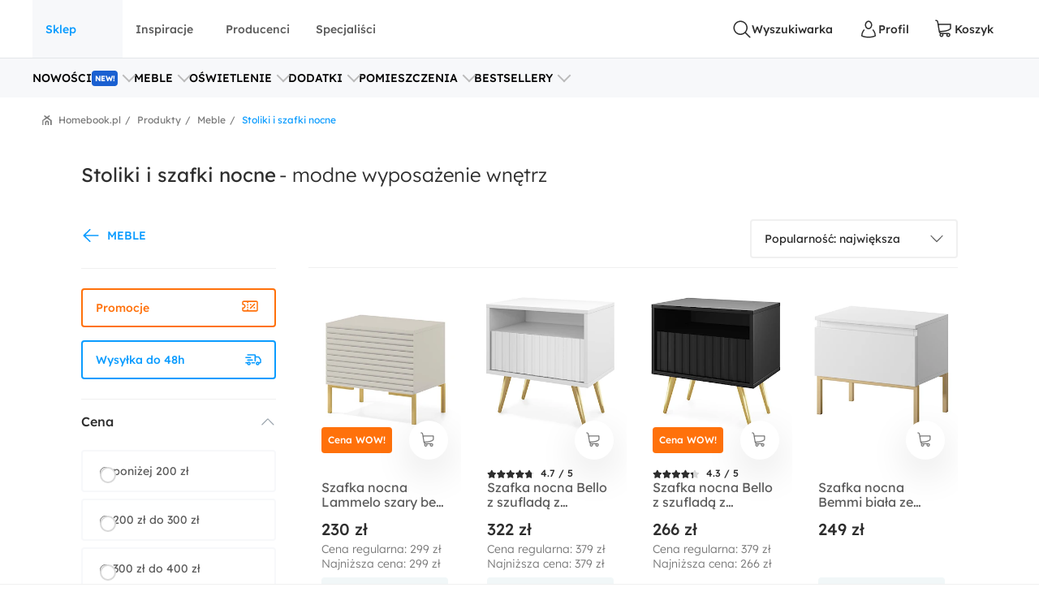

--- FILE ---
content_type: text/html; charset=utf-8
request_url: https://www.homebook.pl/produkty/stoliki-i-szafki-nocne
body_size: 87368
content:
<!DOCTYPE html>
<html lang="pl">
<head>
    <meta charset="utf-8"/>
    <meta name="viewport" content="user-scalable=no, width=device-width, initial-scale=1, maximum-scale=1"/>
    <meta name="apple-mobile-web-app-capable" content="yes"/>
    <meta name="msapplication-tap-highlight" content="no"/>
    <meta name="theme-color" content="#3FA9EE"/>
    <meta name="p:domain_verify" content="2bba43d2494340885fb758da5c231a44"/>
    <meta name="facebook-domain-verification" content="ljlcvpc7faw2fa21hz5eoq8v443n9a"/>
    <meta name="google-site-verification" content="UOEbttPHM1X4XygTQNk1QlzS0QkUzBtmdpYSEcMJy9s" />
    
<title>Stoliki i szafki nocne - Sprawd&#x17A; ceny na Black Week &#x2B50; Homebook.pl</title>
<meta name="description" content="Okazje na Black Week do -80% &#x2B50; Stylowe meble, o&#x15B;wietlenie i dekoracje do Twojego domu!"/>

            <link rel="preconnect" href="https://www.google-analytics.com" crossorigin>
        <link rel="preconnect" href="https://www.googletagmanager.com" crossorigin>
        <link rel="preconnect" href="https://std.wpcdn.pl" crossorigin>
        <link rel="preconnect" href="https://img.shmbk.pl" crossorigin>

    <script>
        !function () { var e, t, n, i, a = { passive: !0, capture: !0 }, r = new Date, o = function () { i = [], t = -1, e = null, f(addEventListener) }, s = function (i, a) { e || (e = a, t = i, n = new Date, f(removeEventListener), c()) }, c = function () { if (t >= 0 && t < n - r) { var a = { entryType: "first-input", name: e.type, target: e.target, cancelable: e.cancelable, startTime: e.timeStamp, processingStart: e.timeStamp + t }; i.map((function (e) { e(a) })), i = [] } }, l = function (e) { if (e.cancelable) { var t = (e.timeStamp > 1e12 ? new Date : performance.now()) - e.timeStamp; "pointerdown" == e.type ? function (e, t) { var n = function () { s(e, t), r() }, i = function () { r() }, r = function () { removeEventListener("pointerup", n, a), removeEventListener("pointercancel", i, a) }; addEventListener("pointerup", n, a), addEventListener("pointercancel", i, a) }(t, e) : s(t, e) } }, f = function (e) { ["mousedown", "keydown", "touchstart", "pointerdown"].map((function (t) { return e(t, l, a) })) }, u = "hidden" === document.visibilityState ? 0 : 1 / 0; addEventListener("visibilitychange", (function e(t) { "hidden" === document.visibilityState && (u = t.timeStamp, removeEventListener("visibilitychange", e, !0)) }), !0), o(), self.webVitals = self.webVitals || {}, self.webVitals.firstInputPolyfill = function (e) { i.push(e), c() }, self.webVitals.resetFirstInputPolyfill = o, self.webVitals.firstHiddenTime = u }();
        !function () { if ('PerformanceLongTaskTiming' in window) { var g = window.__tti = { e: [] }; g.o = new PerformanceObserver(function (l) { g.e = g.e.concat(l.getEntries()) }); g.o.observe({ entryTypes: ['longtask'] }) } }();
        var HB = {
            Trackers: {
                FB: [],
                WP: [],
                Bing: []
            }
        };
        WP = [];
    </script>
    

<script async src="https://www.googletagmanager.com/gtag/js?id=G-54G57XGVZB"></script>
<script>
  window.dataLayer = window.dataLayer || [];  
  function gtag(){dataLayer.push(arguments);}
  gtag('js', new Date());
  gtag('config', 'G-54G57XGVZB');
  gtag('config', 'AW-987370946', { 'groups': 'googleads' });
  gtag('config', 'AW-828195512', { 'groups': 'googleads' });
  gtag('config', 'AW-938680686', { 'groups': 'googleads' }); 
  gtag('event', 'publication', { 'id': 'Homebook_www_7797f38f-7d52-4152-b48f-3240d4df0ac3' });
</script>

    


<script>
    (function (i, s, o, g, r, a, m) {
        i['GoogleAnalyticsObject'] = r;
        i[r] = i[r] || function() {
            (i[r].q = i[r].q || []).push(arguments);
        }, i[r].l = 1 * new Date();
        a = s.createElement(o),
            m = s.getElementsByTagName(o)[0];
        a.async = 1;
        a.src = g;
        m.parentNode.insertBefore(a, m);
    })(window, document, 'script', '//www.google-analytics.com/analytics.js', 'ga');

    ga('create', 'UA-26365219-2', 'auto');
    ga('set', 'anonymizeIp', true);
    ga('set', 'transport', 'beacon');
    ga('set', 'dimension16', 'Homebook_www_7797f38f-7d52-4152-b48f-3240d4df0ac3');
    ga('send', 'pageview');
</script>

    <style>*,:after,:before{box-sizing:border-box}html{-webkit-tap-highlight-color:rgba(0,0,0,0);height:100vh}body{background-color:#fff;display:flex;flex-direction:column;height:100%;margin:0;overflow-x:hidden;overflow-y:scroll}ol,ul{list-style-type:none;margin:0;padding:0}button,input{outline:0}a{background-color:#0000}a:active,a:hover{outline:0}img{max-width:100%;vertical-align:middle}dl{margin-bottom:16px;margin-top:0}dd{margin-left:0}h1,h2,h3{margin:0 0 8px}h1,h2,h3,h4,h5,h6{color:inherit;font-weight:400}h4,h5,h6{margin:8px 0}p{margin:0 0 16px}figure{margin:0}iframe{border:none}hr{border:0;border-top:1px solid #f0f0f0;margin-bottom:16px;margin-top:16px}[role=button]{cursor:pointer}button,html input[type=button],input[type=reset],input[type=submit]{-webkit-appearance:button;appearance:button;cursor:pointer}input[type=checkbox]{margin-left:0}fieldset{border:none;margin:0;padding:0}code,kbd,pre,samp{font-family:monospace,monospace;font-size:1em}input[type=number]::-webkit-inner-spin-button,input[type=number]::-webkit-outer-spin-button{height:auto}input[type=search]{-webkit-appearance:textfield;appearance:textfield;box-sizing:border-box}input[type=search]::-webkit-search-cancel-button,input[type=search]::-webkit-search-decoration{-webkit-appearance:none;appearance:none}@media(max-width:1279px){.hb-filters__container{transform:var(--filters-container-transform,translateX(100%));visibility:var(--filters-container-visibility,hidden)}.hb-filters-toggle--container{display:none}}@font-face{font-display:swap;font-family:Lexend;font-style:normal;font-weight:400;src:url(/fonts/lexend/lexend-regular.woff2) format("woff2")}@font-face{font-display:swap;font-family:Lexend;font-style:normal;font-weight:300;src:url(/fonts/lexend/lexend-300.woff2) format("woff2")}@font-face{font-display:swap;font-family:Lexend;font-style:normal;font-weight:500;src:url(/fonts/lexend/lexend-500.woff2) format("woff2")}@font-face{ascent-override:88%;font-family:Lexend-fallback;size-adjust:110.1%;src:local("Arial")}html{-webkit-text-size-adjust:100%;text-size-adjust:100%}body{-webkit-text-size-adjust:100%;text-size-adjust:100%;-moz-osx-font-smoothing:grayscale;-webkit-font-smoothing:antialiased;color:#2e2e2e;font-family:Lexend,Lexend-fallback;font-size:14px;font-style:normal;line-height:20px;text-rendering:optimizeLegibility}@media(min-width:1280px){body{font-size:14px;line-height:20px}}h1,h2,h3,h4,h5{font-feature-settings:"pnum" on,"lnum" on,"liga" off;color:var(--heading-color,#2e2e2e);font-family:Lexend,Lexend-fallback;font-style:normal;font-weight:400}h1{font-size:28px;line-height:40px}@media(min-width:1280px){h1{font-size:38px;line-height:50px}}h2{font-size:24px;line-height:32px}@media(min-width:1280px){h2{font-size:32px;line-height:40px}}h3{font-size:18px;line-height:24px}@media(min-width:1280px){h3{font-size:24px;line-height:30px}}h4{font-size:14px;line-height:20px}@media(min-width:1280px){h4{font-size:20px;line-height:26px}}h5{font-size:14px;line-height:20px}@media(min-width:1280px){h5{font-size:18px;line-height:24px}}h6{font-size:14px;line-height:20px}@media(min-width:1280px){h6{font-size:16px;line-height:24px}}small{font-size:10px;line-height:12px}button,input,select,textarea{font-family:inherit;font-size:inherit;line-height:inherit}address{font-size:14px;font-style:normal;line-height:20px;margin-bottom:16px}@media(min-width:1280px){address{font-size:14px;line-height:20px}}a,a:focus,a:hover{color:#0b9cff;text-decoration:none}a:focus{outline:5px auto -webkit-focus-ring-color;outline-offset:-2px}dd,dt{line-height:20px}dt{font-weight:500}blockquote{border-left:5px solid #9a9a9a;font-size:18px;margin:0 0 16px;padding:8px 16px}blockquote ol:last-child,blockquote p:last-child,blockquote ul:last-child{margin-bottom:0}blockquote footer,blockquote small{color:#9a9a9a;display:block;font-size:12px;line-height:20px}blockquote footer:before,blockquote small:before{content:"— "}i{display:inline-block}b,strong{font-weight:500}.hb-btn{grid-column-gap:8px;align-items:center;background-color:var(--button-background-color,#fff);border:2px solid #0000;border-radius:4px;cursor:pointer;display:var(--button-display,inline-flex);font-size:var(--button-font-size,16px);font-weight:var(--button-font-weight,500);height:var(--button-height,48px);justify-content:center;padding:var(--button-padding,12px 16px);transition:color .15s ease-in-out,background-color .15s ease-in-out,border-color .15s ease-in-out,box-shadow .15s ease-in-out;-webkit-user-select:none;user-select:none;white-space:nowrap}.hb-btn svg{pointer-events:none}.hb-btn--primary{background-color:#0b9cff;border-color:#0b9cff;color:#fff}.hb-btn--outline-primary{background-color:#0000;border-color:#0b9cff;color:#0b9cff}.hb-btn--secondary{background-color:#ff710b;border-color:#ff710b;color:#2e2e2e}.hb-btn--outline-secondary{background-color:#0000;border-color:#ff710b;color:#ff710b}.hb-btn--tertiary{background-color:#437d88;border-color:#437d88;color:#fff}.hb-btn--outline-tertiary{background-color:#0000;border-color:#437d88;color:#437d88}.hb-btn--success{background-color:#13aa3e;border-color:#13aa3e;color:#fff}.hb-btn--outline-success{background-color:#0000;border-color:#13aa3e;color:#13aa3e}.hb-btn--danger{background-color:#ff343a;border-color:#ff343a;color:#fff}.hb-btn--outline-danger{background-color:#0000;border-color:#ff343a;color:#ff343a}.hb-btn--light{background-color:#f0f0f0;border-color:#f0f0f0;color:#2e2e2e}.hb-btn--outline-light{background-color:#0000;border-color:#f0f0f0;color:#9a9a9a}.hb-btn--dark{background-color:#5a5a5a;border-color:#5a5a5a;color:#fff}.hb-btn--outline-dark{background-color:#0000;border-color:#5a5a5a;color:#5a5a5a}.hb-add-product-modal{--dialog-body-width:fit-content;grid-gap:24px;display:grid;grid-template-areas:"alert" "product" "crossell-products";grid-template-columns:100%}@media(max-width:767px){.hb-add-product-modal{--dialog-body-padding:8px;max-height:300px}}@media(min-width:768px){.hb-add-product-modal{grid-template-areas:"alert alert" "product crossell-products";grid-template-columns:232px minmax(300px,1fr)}}@media(min-width:1024px){.hb-add-product-modal{grid-template-columns:25% minmax(300px,1fr)}}@media(max-width:767px){.hb-add-product-modal+footer{flex-direction:column}}.hb-add-product-modal__alert{grid-area:alert;-ms-grid-column:1;-ms-grid-row:1}.hb-add-product-modal__product{--product-box-details-padding:16px;grid-area:product;-ms-grid-column:1;-ms-grid-row:3}@media(min-width:768px){.hb-add-product-modal__product{border-right:2px solid #f0f0f0;padding-right:32px}}@media(max-width:767px){.hb-add-product-modal__product-card{--product-title-height:auto;--product-box-details-padding:0;--product-display:grid;--product-title-margin-top:auto;--product-title-margin-bottom:auto;grid-gap:24px;grid-template-columns:70px 1fr}}.hb-add-product-modal__crossell-products{grid-area:crossell-products;-ms-grid-column:1;-ms-grid-row:5}@media (min-width:768px){.hb-add-product-modal__alert{-ms-grid-column-span:3;-ms-grid-column:1;-ms-grid-row:1}.hb-add-product-modal__product{-ms-grid-column:1;-ms-grid-row:3}.hb-add-product-modal__crossell-products{-ms-grid-column:3;-ms-grid-row:3}}@media(max-width:767px){.hb-add-product-modal__crossell-products{padding-top:24px}}@media(min-width:1024px){.hb-add-product-modal__crossell-products{padding-right:32px}}@keyframes rotation{0%{transform:rotate(0deg)}to{transform:rotate(1turn)}}.hb-accordion summary::-webkit-details-marker,.hb-accordion summary::marker{content:"";display:none}@media(max-width:1023px){.hb-accordion summary{align-items:center;display:flex;justify-content:space-between}.hb-accordion summary:after{color:#bbb}.hb-accordion details:not([open]) summary:after{border-bottom:2px solid;border-right:2px solid;content:"";display:block;height:9px;margin-top:-4.5px;pointer-events:none;transform:rotate(45deg);width:9px}.hb-accordion details[open] summary:after{border-right:2px solid;border-top:2px solid;content:"";display:block;height:9px;pointer-events:none;transform:rotate(-45deg);width:9px}}.hb-accordion__title{color:#2e2e2e;font-size:16px;font-weight:500;margin:0}.hb-accordion__text{color:#5a5a5a;font-size:16px;font-weight:300;margin-bottom:0}@media(max-width:1023px){.hb-accordion__text{margin-top:16px}}.hb-accordion__element{border:2px solid #f7f8fa;border-radius:8px;line-height:150%;padding:24px}@media(min-width:1024px){.hb-accordion__element{padding:32px}}.hb-accordion__header{align-items:center;display:flex;margin-bottom:8px}@media(max-width:1023px){.hb-accordion__header{margin-bottom:0}}.hb-breadcrumbs{align-items:center;direction:rtl;display:flex;min-height:40px;overflow-x:auto;scroll-behavior:smooth}@media(min-width:640px){.hb-breadcrumbs::-webkit-scrollbar{height:4px;width:16px}.hb-breadcrumbs::-webkit-scrollbar-track{background:var(--scollbar-track-color,#f0f0f0);background-clip:content-box;border:6px solid #0000}.hb-breadcrumbs::-webkit-scrollbar-thumb{background:var(--scrollbar-thumb-color,#d9d9d9);background-clip:content-box;border:6px solid #0000}.hb-breadcrumbs::-webkit-scrollbar-thumb:window-inactive{background:#d9d9d999;background-clip:content-box;border:6px solid #0000}}.hb-breadcrumbs__container{position:relative}.hb-breadcrumbs__container:before{right:0}.hb-breadcrumbs__container:after,.hb-breadcrumbs__container:before{background:linear-gradient(270deg,#fff,#fff0);bottom:0;content:"";position:absolute;top:0;width:16px;z-index:5}.hb-breadcrumbs__container:after{left:0;transform:rotate(180deg)}.hb-breadcrumbs svg{color:#797979}@media(min-width:1280px){.hb-breadcrumbs{min-height:56px}}.hb-breadcrumbs__item{align-items:center;direction:ltr;display:flex;font-size:12px;font-weight:400;line-height:16px;min-height:48px;position:relative;white-space:nowrap}.hb-breadcrumbs__item a{color:inherit}.hb-breadcrumbs__item a:hover{text-decoration:underline}.hb-breadcrumbs__item:not(:first-child){color:#797979;margin-right:8px;padding-right:12px}.hb-breadcrumbs__item:not(:first-child):before{content:"/";margin-top:-6px;position:absolute;right:0;top:calc(50% - 2px)}@media(max-width:639px){.hb-breadcrumbs__item:first-child{padding-right:16px}}.hb-breadcrumbs__item:first-child{color:#0b9cff;margin-right:auto;padding-right:16px}.hb-breadcrumbs__item:last-child{padding-left:32px}.hb-breadcrumbs__item:last-child:after{background-image:url("data:image/svg+xml;charset=utf-8,%3Csvg xmlns='http://www.w3.org/2000/svg' width='12' height='12' fill='none'%3E%3Cpath fill='%23797979' d='M7.576 2.615 9.35 1.37a.31.31 0 0 0 .128-.2.323.323 0 0 0-.048-.236L8.9.136a.299.299 0 0 0-.423-.082L6.002 1.79a.301.301 0 0 1-.34 0L3.186.054a.299.299 0 0 0-.423.082l-.527.8a.319.319 0 0 0 .08.435L4.08 2.615a.308.308 0 0 1 .14.263.32.32 0 0 1-.14.262L.133 5.906a.312.312 0 0 0-.133.26v5.52c0 .084.032.163.09.222A.3.3 0 0 0 .303 12h.939a.3.3 0 0 0 .215-.092.318.318 0 0 0 .09-.221v-4.68a.321.321 0 0 1 .132-.26l3.98-2.789a.301.301 0 0 1 .34 0L9.983 6.75a.31.31 0 0 1 .133.256v4.677c0 .083.032.163.09.222a.3.3 0 0 0 .214.091h.939a.3.3 0 0 0 .215-.091.318.318 0 0 0 .09-.222V6.165a.323.323 0 0 0-.133-.259L7.575 3.133a.309.309 0 0 1-.135-.259.32.32 0 0 1 .135-.26Z'/%3E%3Cpath fill='%23797979' d='M3.57 7.915v3.771c0 .084.032.163.09.222a.3.3 0 0 0 .215.092h.938a.3.3 0 0 0 .215-.092.318.318 0 0 0 .09-.222V8.758a.323.323 0 0 1 .132-.26l.483-.35a.298.298 0 0 1 .34 0l.485.35a.317.317 0 0 1 .137.26v2.928c0 .084.032.163.09.222A.3.3 0 0 0 7 12h.936c.081 0 .159-.033.216-.092a.32.32 0 0 0 .09-.222v-3.77a.323.323 0 0 0-.132-.26L6.07 6.221a.298.298 0 0 0-.34 0L3.703 7.656a.307.307 0 0 0-.133.26Z'/%3E%3C/svg%3E");content:"";height:12px;left:12px;position:absolute;width:12px}.hb-footer{color:#404040;padding:40px 0 0}@media(max-width:1279px){.hb-footer{padding-left:32px;padding-right:32px}}@media(max-width:639px){.hb-footer{padding:0}}@media(min-width:1280px){.hb-footer{margin-left:40px;margin-right:40px}}@media(min-width:1530px){.hb-footer{margin-left:auto;margin-right:auto;width:1440px}}.hb-footer a{color:inherit}.hb-footer__main{display:flex;justify-content:space-between;overflow:hidden;padding:24px 0}@media(max-width:767px){.hb-footer__main{flex-direction:column}}@media(max-width:639px){.hb-footer__main{padding:24px 0 0}}.hb-footer__container{display:flex;gap:64px;justify-content:space-between}@media(max-width:639px){.hb-footer__container{flex-direction:column;gap:0}}.hb-footer__links{display:flex;flex-direction:column;gap:8px}@media(max-width:639px){.hb-footer__links{border-bottom:1px solid #f0f0f0;display:grid;gap:0;grid-template-areas:"title title toggle" "links links links";grid-template-columns:1fr 20px;grid-template-rows:auto 1fr}}.hb-footer__links label{grid-area:title}@media(max-width:639px){.hb-footer__links label{margin-left:16px;padding:24px 0}}.hb-footer__links nav{display:flex;flex-direction:column}.hb-footer__links nav a{padding-bottom:8px}@media(max-width:639px){.hb-footer__links nav{background-color:#f7f8fa;grid-area:links;max-height:0;overflow:hidden;padding:0 16px}.hb-footer__links nav a{border-bottom:1px solid #f0f0f0;padding:16px}}.hb-footer__links input[type=checkbox]{-webkit-tap-highlight-color:rgba(0,0,0,0);align-self:center;-webkit-appearance:none;appearance:none;border:none;grid-area:toggle;height:20px;margin-right:16px;width:20px}@media (max-width:639px){.hb-footer__links label{-ms-grid-column-span:3;-ms-grid-column:1;-ms-grid-row:1}.hb-footer__links nav{-ms-grid-column-span:5;-ms-grid-column:1;-ms-grid-row:3}.hb-footer__links input[type=checkbox]{-ms-grid-column:5;-ms-grid-row:1}}.hb-footer__links input[type=checkbox]:not(:checked){background-image:url("data:image/svg+xml;charset=utf-8,%3Csvg xmlns='http://www.w3.org/2000/svg' width='24' height='24' fill='none'%3E%3Cpath fill='%23BBB' fill-rule='evenodd' d='M12.53 15.53a.75.75 0 0 1-1.06 0l-6-6a.75.75 0 0 1 1.06-1.06L12 13.94l5.47-5.47a.75.75 0 1 1 1.06 1.06l-6 6Z' clip-rule='evenodd'/%3E%3C/svg%3E")}.hb-footer__links input[type=checkbox]:checked{background-image:url("data:image/svg+xml;charset=utf-8,%3Csvg xmlns='http://www.w3.org/2000/svg' width='24' height='24' fill='none'%3E%3Cpath fill='%23BBB' fill-rule='evenodd' d='M11.47 8.47a.75.75 0 0 1 1.06 0l6 6a.75.75 0 1 1-1.06 1.06L12 10.06l-5.47 5.47a.75.75 0 0 1-1.06-1.06l6-6Z' clip-rule='evenodd'/%3E%3C/svg%3E")}.hb-footer__links input[type=checkbox]:checked+nav{max-height:100vh}@media(min-width:640px){.hb-footer__links input[type=checkbox]{display:none}}.hb-footer__links p{font-weight:500;margin-bottom:8px}.hb-footer__links a{font-weight:300}.hb-footer__links a.red{color:#ff343a}.hb-footer__contact{display:flex;flex-direction:column}@media(max-width:767px){.hb-footer__contact{border:1px solid #f0f0f0;border-radius:8px;display:grid;grid-template-columns:repeat(3,1fr);margin-left:-16px;margin-right:-16px;margin-top:16px}.hb-footer__contact div{padding:24px 16px}}@media(max-width:639px){.hb-footer__contact{border:none;border-bottom:1px solid #f0f0f0;border-radius:0;display:flex;margin:0;padding:16px}.hb-footer__contact div{padding:0}}@media(max-width:767px){.hb-footer__contact div:last-child{border-left:1px solid #f0f0f0}}@media(max-width:639px){.hb-footer__contact div:last-child{border:none}}.hb-footer__contact svg{color:#0b9cff;margin-right:16px}.hb-footer__contact-details{align-items:center;display:flex;font-size:16px;margin-top:16px}@media(max-width:767px){.hb-footer__contact-details{font-size:14px}}.hb-footer__contact-title{font-weight:500}.hb-footer__address{display:flex;flex-direction:row;font-size:16px;font-weight:300;margin-top:16px}@media(max-width:767px){.hb-footer__address{font-size:14px}}.hb-footer__number{align-items:center;color:#282828;display:flex;font-size:20px;font-weight:500;margin-bottom:4px;margin-top:16px}@media(max-width:767px){.hb-footer__number{font-size:18px}}.hb-footer__hour{display:flex;font-weight:300;justify-content:space-between;margin-bottom:0;margin-left:40px;max-width:200px}@media(max-width:767px){.hb-footer__hour{margin-left:0}}@media(max-width:639px){.hb-footer__hour{margin-left:40px}}.hb-footer__hours{display:flex;flex-direction:column}@media(max-width:767px){.hb-footer__hours{margin-top:24px}}@media(max-width:639px){.hb-footer__hours{margin-top:0}}.hb-footer__social{align-items:center;color:#5a5a5a;display:flex;font-weight:500;justify-content:space-between;padding:32px 0;position:relative}@media(max-width:639px){.hb-footer__social{background-color:#f7f8fa;border-bottom:1px solid #f0f0f0;border-top:1px solid #f0f0f0;flex-direction:column;padding:24px}}@media(min-width:640px){.hb-footer__social:before{background-color:#f7f8fa;border-bottom:1px solid #f0f0f0;border-top:1px solid #f0f0f0;content:"";height:100%;left:calc(-50vw + 50%);position:absolute;right:calc(-50vw + 50%);z-index:-1}}.hb-footer__social-link{display:flex;gap:40px}@media(max-width:639px){.hb-footer__social-link{gap:0;justify-content:space-between;padding-bottom:24px;position:relative;width:100%}.hb-footer__social-link:before{background-color:#f0f0f0;bottom:0;content:"";height:1px;left:-24px;position:absolute;right:-24px}}.hb-footer__social-icons{align-items:center;display:flex;gap:16px}@media(max-width:767px){.hb-footer__social-icons span{display:none}}@media(max-width:639px){.hb-footer__social-icons{display:block;gap:0;padding-top:24px;width:100%}}.hb-footer__social-icons nav{display:flex}@media(max-width:639px){.hb-footer__social-icons nav{justify-content:space-between}}.hb-footer__social-icons a{align-items:center;background-color:#fff;border-radius:8px;display:flex;height:40px;justify-content:center;margin-right:8px;width:40px}.hb-footer__social-icons a svg{fill:#2e2e2e}.hb-footer__logos{align-items:center;display:flex;gap:24px;justify-content:center;padding-bottom:40px}@media(max-width:767px){.hb-footer__logos{margin-bottom:0;padding:0 16px 24px}}@media(max-width:639px){.hb-footer__logos{flex-wrap:wrap;gap:24px;padding:24px 16px;width:100%}}.hb-footer__logos-link{display:inherit}@media(min-width:768px){.hb-footer__info{display:flex;justify-content:space-between}}.hb-footer__wp{grid-column-gap:16px;align-items:center;display:flex;grid-area:wp;justify-content:center;margin:0}@media(max-width:767px){.hb-footer__wp{border-top:1px solid #f0f0f0;font-weight:300;padding:16px 16px 0}}@media(min-width:768px)and (max-width:1279px){.hb-footer__wp{border-top:1px solid #f0f0f0;margin-top:24px;padding-top:24px}}@media(min-width:1280px){.hb-footer__wp{margin-left:auto}}.hb-footer__nav{grid-area:nav}.hb-footer__nav a:first-child{margin-right:16px}@media(max-width:767px){.hb-footer__nav{border-top:1px solid #f0f0f0;display:flex;justify-content:space-between;padding:16px}}@media(min-width:640px){.hb-footer__nav{padding-left:0;padding-right:0}}@media(min-width:768px){.hb-footer__nav{margin-left:auto}}.hb-screening{height:380px}.hb-screening__banner{display:none}@media(max-width:1279px){.hb-screening{display:none}}.hb-layout{background:var(--layout-background,#0000);display:flex;flex:1 0 auto;flex-direction:column;padding-bottom:var(--layout-extra-product-filter-space,0)}@media(min-width:1280px){.hb-layout--screening{--professionals-padding-top:40px;--projects-padding-top:64px;--photos-padding-top:64px;--photos-hero-slider-margin-top:-88px;--layout-content-background:#fff}}.hb-layout__header:not(.is-empty){background:#fff;position:sticky;top:0;z-index:10}@media(max-width:1279px){.hb-layout__header:not(.is-empty){border-bottom:1px solid #f0f0f0}}.hb-layout__header.is-empty{border-bottom:1px solid #f0f0f0;display:flex;height:68px;justify-content:center;margin-bottom:16px}@media(min-width:1280px){.hb-layout__header.is-empty{height:72px}}.hb-layout__body{background:var(--layout-content-background,#0000);color:var(--text-color,#2e2e2e);display:flex;flex:1 0 auto;flex-direction:column;padding-bottom:32px;position:relative;visibility:var(--content-visibility,hidden)}@media(min-width:1280px){.hb-layout__body{padding-bottom:64px}.hb-layout--screening .hb-layout__body{box-shadow:0 10px 50px #0000001a}}.hb-layout__breadcrumbs{background:#fff;flex:1 0 auto}@media(max-width:639px){.hb-layout__breadcrumbs{margin-left:0;margin-right:0;position:relative}.hb-layout__breadcrumbs:after,.hb-layout__breadcrumbs:before{content:"";height:100%;position:absolute;top:0;width:16px;z-index:1}.hb-layout__breadcrumbs:after{background:linear-gradient(270deg,#fff 41.18%,#fff0);right:0}.hb-layout__breadcrumbs:before{background:linear-gradient(90deg,#fff 41.18%,#fff0);left:0}}.hb-layout__cookies:not(:empty){border-bottom:1px solid #f0f0f0;margin-bottom:1px}@media(min-width:1024px){.hb-layout__cookies{background-color:#fff;border-bottom:none;border-top:1px solid #f0f0f0;bottom:0;margin-bottom:0;position:fixed;width:100%;z-index:999999}}.has-fullscreen .hb-layout,.has-lightbox .hb-layout{display:none}.hb-layout__safe-zone{align-items:center;background-color:#f1f7f8;color:#57a0ae;display:flex;font-size:12px;font-weight:400;gap:8px;height:20px;justify-content:center;margin-bottom:16px;margin-top:8px}@media(min-width:1024px){.hb-layout__safe-zone{height:32px;margin-bottom:24px}}.hb-main{flex:1 0 auto}@media(min-width:768px){.hb-container{margin:0 auto;width:530px}}@media(min-width:1280px){.hb-container{width:735px}}.hb-wrap{margin-left:auto;margin-right:auto}@media(min-width:1280px){.hb-wrap{padding-left:60px;padding-right:60px}}@media(min-width:1530px){.hb-wrap{max-width:1440px}}@media(min-width:1920px){.hb-wrap{padding-left:0;padding-right:0}}.hb-wrap-fluid{margin-left:16px;margin-right:16px}@media(min-width:640px){.hb-wrap-fluid{margin-left:32px;margin-right:32px}}@media(min-width:1280px){.hb-wrap-fluid{margin-left:40px;margin-right:40px}}@media(min-width:1530px){.hb-wrap-fluid{margin-left:auto;margin-right:auto;width:1440px}}.hb-navbar{align-items:stretch;display:flex}@media(min-width:375px){.hb-navbar{grid-column-gap:8px}}.hb-navbar input[type=checkbox]{display:none}.hb-navbar input[type=checkbox]:checked~.hb-navbar__backdrop{opacity:1;pointer-events:all}.hb-navbar input[type=checkbox]:checked~.hb-navbar__navigation{transform:none}@media(min-width:1280px){.hb-navbar__trigger{--button-display:none}}.hb-navbar__close{align-items:center;color:#5a5a5a;display:flex;height:48px;justify-content:center;width:48px}.hb-navbar__backdrop{background:#000c;height:100vh;left:0;opacity:0;pointer-events:none;position:fixed;top:0;width:100vw;z-index:30}.hb-navbar__backdrop.appear-active,.hb-navbar__backdrop.appear-done,.hb-navbar__backdrop.enter-active,.hb-navbar__backdrop.enter-done,.hb-navbar__backdrop.show{opacity:.8}@media(min-width:1280px){.hb-navbar__backdrop{display:none}}.hb-navbar__navigation header{align-items:center;display:flex;font-size:22px;justify-content:space-between;line-height:150%;padding:16px}@media(min-width:1280px){.hb-navbar__navigation header{display:none}}@media(max-width:1279px){.hb-navbar__navigation{background:#fff;display:grid;grid-template-rows:80px 1fr;height:100%;left:0;max-width:360px;min-width:320px;position:fixed;top:0;transform:translateX(-100%);transition:transform .3s ease-in-out;z-index:31}}.hb-navbar__action{grid-column-gap:8px;--button-height:72px;--button-font-size:14px;align-items:center;background:none;border:none;color:#2e2e2e;cursor:pointer;display:var(--button-display,inline-flex);font-size:var(--button-font-size,16px);font-weight:var(--button-font-weight,500);height:var(--button-height,48px);justify-content:center;outline:0;padding:var(--button-padding,12px 16px);position:relative;transition:color .15s ease-in-out,background-color .15s ease-in-out,border-color .15s ease-in-out,box-shadow .15s ease-in-out;-webkit-user-select:none;user-select:none;white-space:nowrap}.hb-navbar__action svg{pointer-events:none}.hb-navbar__action:hover{color:#0b9cff}.hb-navbar__action--cart{grid-column-gap:4px}@media(max-width:1279px){.hb-navbar__action{padding:0;width:48px}}@media(min-width:1280px){.hb-navbar__action:after{content:attr(data-text)}}@media(max-width:767px){.hb-navbar__action--like{display:none}}.hb-navbar__brand{color:#0b9cff;display:flex;height:72px;width:120px}@media(max-width:1279px){.hb-navbar__brand{margin-right:auto}}@media(min-width:1280px){.hb-navbar__brand{margin:0 auto;width:180px}}.hb-navbar__badge{align-items:center;background:#ff343a;border-radius:64px;color:#fff;display:flex;font-size:10px;height:16px;justify-content:center;left:24px;position:absolute;top:16px;width:16px}.hb-form-control{flex:1 0 auto;margin-top:8px;position:relative}.hb-form-control label{color:var(--placeholder-color,#797979);left:18px;line-height:48px;pointer-events:none;position:absolute;top:0;transition:all .3s ease-in}.hb-form-control input,.hb-form-control textarea{align-items:center;-webkit-appearance:none;appearance:none;border:2px solid #f0f0f0;border-radius:4px;color:#282828;display:inline-flex;min-height:48px;outline:0;padding-left:16px;padding-right:16px;width:100%}.hb-form-control input:-webkit-autofill,.hb-form-control textarea:-webkit-autofill{box-shadow:inset 0 0 0 1000px #fff}.hb-form-control input:focus:not([readonly]),.hb-form-control textarea:focus:not([readonly]){border-color:#b7e2ff}.hb-form-control input.input-validation-error,.hb-form-control textarea.input-validation-error{border-color:#ffc3b9}.hb-form-control input[readonly],.hb-form-control textarea[readonly]{color:#797979}.hb-form-control input::placeholder,.hb-form-control textarea::placeholder{color:#fff}.hb-form-control input:focus~label,.hb-form-control input:not(:placeholder-shown)~label,.hb-form-control textarea:focus~label,.hb-form-control textarea:not(:placeholder-shown)~label{background:#fff;color:var(--color,#0b9cff);display:block;font-size:12px;left:8px;line-height:18px;max-width:300px;overflow:hidden;padding:0 8px;position:absolute;text-overflow:ellipsis;top:-8px;white-space:nowrap}.hb-form-control input:focus:hover~label,.hb-form-control input:not(:placeholder-shown):hover~label,.hb-form-control textarea:focus:hover~label,.hb-form-control textarea:not(:placeholder-shown):hover~label{--color:#077dcd}.hb-form-control input[readonly]:hover~label,.hb-form-control input[readonly]~label,.hb-form-control textarea[readonly]:hover~label,.hb-form-control textarea[readonly]~label{--color:#797979}.hb-form-control input.input-validation-error,.hb-form-control textarea.input-validation-error{background-image:url("data:image/svg+xml;charset=utf-8,%3Csvg xmlns='http://www.w3.org/2000/svg' width='20' height='20'%3E%3Cpath fill='%23ff343a' d='M9.163 10 7.47 8.326a.62.62 0 0 1-.167-.428.57.57 0 0 1 .177-.418.57.57 0 0 1 .418-.177.62.62 0 0 1 .428.167L10 9.163l1.674-1.693c.174-.161.369-.211.586-.149s.356.201.418.418.013.412-.149.586l-1.693 1.674 1.693 1.674c.161.174.211.369.149.586s-.201.356-.418.419-.412.013-.586-.149L10 10.836l-1.674 1.693a.62.62 0 0 1-.428.167.57.57 0 0 1-.418-.177.57.57 0 0 1-.177-.418.62.62 0 0 1 .167-.428L9.163 10zM10 17.143c2.021-.05 3.705-.747 5.05-2.093s2.043-3.029 2.093-5.05c-.05-2.021-.747-3.705-2.093-5.05S12.021 2.907 10 2.857c-2.021.05-3.705.747-5.05 2.093S2.907 7.979 2.857 10c.05 2.021.747 3.705 2.093 5.05s3.029 2.043 5.05 2.093zm0 1.191c-2.356-.062-4.319-.877-5.887-2.446S1.729 12.356 1.667 10c.062-2.356.877-4.319 2.446-5.887S7.644 1.729 10 1.667c2.356.062 4.319.877 5.888 2.446S18.271 7.644 18.333 10c-.062 2.356-.877 4.319-2.446 5.888S12.356 18.271 10 18.333z'/%3E%3C/svg%3E");background-position:calc(100% - 16px);background-repeat:no-repeat;padding-right:40px}.hb-form-control input.input-validation-error:focus~label,.hb-form-control input.input-validation-error:not(:placeholder-shown)~label,.hb-form-control textarea.input-validation-error:focus~label,.hb-form-control textarea.input-validation-error:not(:placeholder-shown)~label{color:#ff343a}.hb-form-control input.input-validation-error:focus:hover~label,.hb-form-control input.input-validation-error:not(:placeholder-shown):hover~label,.hb-form-control textarea.input-validation-error:focus:hover~label,.hb-form-control textarea.input-validation-error:not(:placeholder-shown):hover~label{color:#c82a2b}.hb-form-control input.input-validation-error:hover,.hb-form-control textarea.input-validation-error:hover{background-image:url("data:image/svg+xml;charset=utf-8,%3Csvg xmlns='http://www.w3.org/2000/svg' width='20' height='20'%3E%3Cpath fill='%23c82a2b' d='M9.163 10 7.47 8.326a.62.62 0 0 1-.167-.428.57.57 0 0 1 .177-.418.57.57 0 0 1 .418-.177.62.62 0 0 1 .428.167L10 9.163l1.674-1.693c.174-.161.369-.211.586-.149s.356.201.418.418.013.412-.149.586l-1.693 1.674 1.693 1.674c.161.174.211.369.149.586s-.201.356-.418.419-.412.013-.586-.149L10 10.836l-1.674 1.693a.62.62 0 0 1-.428.167.57.57 0 0 1-.418-.177.57.57 0 0 1-.177-.418.62.62 0 0 1 .167-.428L9.163 10zM10 17.143c2.021-.05 3.705-.747 5.05-2.093s2.043-3.029 2.093-5.05c-.05-2.021-.747-3.705-2.093-5.05S12.021 2.907 10 2.857c-2.021.05-3.705.747-5.05 2.093S2.907 7.979 2.857 10c.05 2.021.747 3.705 2.093 5.05s3.029 2.043 5.05 2.093zm0 1.191c-2.356-.062-4.319-.877-5.887-2.446S1.729 12.356 1.667 10c.062-2.356.877-4.319 2.446-5.887S7.644 1.729 10 1.667c2.356.062 4.319.877 5.888 2.446S18.271 7.644 18.333 10c-.062 2.356-.877 4.319-2.446 5.888S12.356 18.271 10 18.333z'/%3E%3C/svg%3E")}.hb-form-control input.input-validation-error:hover~.field-validation-error,.hb-form-control textarea.input-validation-error:hover~.field-validation-error{color:#c82a2b}.hb-form-control input:required~label:after,.hb-form-control input[data-val-required]~label:after,.hb-form-control textarea:required~label:after,.hb-form-control textarea[data-val-required]~label:after{color:#ff343a;content:" *"}.hb-form-control textarea{height:120px;padding-bottom:16px;padding-top:16px;resize:vertical}.hb-form-control textarea.input-validation-error{background-position:calc(100% - 16px) 16px}.hb-form-control textarea~label{line-height:24px;padding-top:16px}.hb-newsletter-form{--placeholder-color:#141414;--heading-color:#fff;background:#0b9cff;border-radius:8px;color:#fff;margin-bottom:16px;padding:24px}@media(min-width:1280px){.hb-newsletter-form{grid-column-gap:64px;display:grid;grid-template-columns:220px 1fr;padding:56px}}.hb-newsletter-form form{grid-row-gap:8px;display:grid;grid-template-rows:1fr 1fr;margin-bottom:16px}@media(min-width:1280px){.hb-newsletter-form form{grid-column-gap:8px;grid-template-columns:1fr 124px;grid-template-rows:max-content}}.hb-newsletter-form input[type=email]{border-color:#fff}.hb-newsletter-form label{font-size:16px}.hb-newsletter-form button{background:#077dcd;border:2px solid #077dcd;border-radius:4px;color:#fff;font-size:16px;font-weight:400}.hb-newsletter-form fieldset{margin:0}.hb-newsletter-form__title{font-size:20px;font-weight:500;line-height:150%;margin-bottom:16px}@media(min-width:1280px){.hb-newsletter-form__title{font-size:24px}}@media(max-width:1279px){.hb-newsletter-form__photo{display:none}}@media(max-width:1023px){.hb-newsletter-form__list{--scollbar-track-color:#0b9cff;--scrollbar-track-margin-left:24px;--scrollbar-track-margin-right:24px;overflow-scrolling:touch;display:flex;margin:0 -24px 16px;overflow-x:auto;padding:0 24px 8px;will-change:scroll-position}.hb-newsletter-form__list::-webkit-scrollbar{background-clip:padding-box;border-radius:16px;height:4px}.hb-newsletter-form__list::-webkit-scrollbar-track{background-color:var(--scollbar-track-color,#f0f0f0);border-radius:16px;margin-left:var(--scrollbar-track-margin-left,16px);margin-right:var(--scrollbar-track-margin-right,16px)}}@media(max-width:1023px)and (min-width:640px){.hb-newsletter-form__list::-webkit-scrollbar-track{margin-left:var(--scrollbar-track-margin-left,32px);margin-right:var(--scrollbar-track-margin-right,32px)}}@media(max-width:1023px){.hb-newsletter-form__list::-webkit-scrollbar-thumb{background-clip:padding-box;background-color:var(--scollbar-thumb-color,#d9d9d9);border-radius:16px}}@media(min-width:1024px){.hb-newsletter-form__list{display:grid;grid-template-columns:repeat(4,1fr);margin-bottom:16px}}.hb-newsletter-form__list li{grid-column-gap:8px;align-items:center;display:grid;font-size:16px;grid-template-columns:24px 1fr;line-height:100%;white-space:nowrap}@media(max-width:1023px){.hb-newsletter-form__list li:not(:first-child){margin-left:16px}}@media(min-width:1024px){.hb-newsletter-form__list li:not(:first-child){margin-left:auto}}.hb-newsletter-form__consent{font-size:13px;font-weight:300;overflow:auto}.hb-newsletter-form__consent a{color:inherit;text-decoration:underline}.hb-usp{align-items:center;background:var(--color-background,#0b9cff);border-radius:64px;display:grid;font-weight:500;grid-template-areas:"icon text timer more";grid-template-columns:auto 1fr auto;height:56px;margin:16px 0;padding-left:24px;width:100%}@media(max-width:767px){.hb-usp{border-radius:4px;grid-template-areas:"icon text timer";grid-template-columns:auto 1fr auto;height:72px;padding:0 12px}}.hb-usp,.hb-usp:hover{color:var(--color-text,#fff)}.hb-usp:hover{filter:brightness(85%)}.hb-usp__text{-webkit-line-clamp:2;-webkit-box-orient:vertical;display:block;display:-webkit-box;font-size:14px;grid-area:text;-ms-grid-column:2;-ms-grid-row:1;line-height:18px;overflow:hidden;text-overflow:ellipsis}@media(max-width:767px){.hb-usp__text{font-size:12px}}.hb-usp__icon{grid-area:icon;-ms-grid-column:1;-ms-grid-row:1;margin-right:8px}.hb-usp__title{flex-wrap:wrap}.hb-usp__timer,.hb-usp__title{align-items:center;display:flex}.hb-usp__timer{gap:8px;grid-area:timer;-ms-grid-column:3;-ms-grid-row:1;margin-left:16px}@media(min-width:1280px){.hb-usp__timer{margin-right:auto}}.hb-usp__more{align-items:center;background:var(--button-color-background,#0b9cff);border-radius:64px;color:var(--color-background,#fff);display:none;font-size:14px;grid-area:more;-ms-grid-column:4;-ms-grid-row:1;height:56px;margin-left:16px;padding:16px}@media (max-width:767px){.hb-usp__text{-ms-grid-column:2;-ms-grid-row:1}.hb-usp__icon{-ms-grid-column:1;-ms-grid-row:1}.hb-usp__timer{-ms-grid-column:3;-ms-grid-row:1}}@media(min-width:768px){.hb-usp__more{display:flex}.hb-usp__more:before{content:attr(data-text)}}.hb-timer{display:flex;gap:16px;height:var(--timer-height,48px);padding:var(--timer-padding,8px)}@media(max-width:767px){.hb-timer{background-color:var(--color-background,#bbb);border-radius:8px;filter:brightness(155%) saturate(90%);gap:8px}}.hb-timer__times{grid-column-gap:8px;align-items:center;display:grid;grid-template-areas:"time separator" "desc separator";justify-items:center}.hb-timer__times:not(:last-of-type):after{-ms-grid-row-span:2;align-self:center;content:":";grid-area:separator;-ms-grid-column:3;-ms-grid-row:1}@media(min-width:768px){.hb-timer__times:not(:last-of-type):after{margin-right:-8px}.hb-timer__times{grid-template-areas:"time desc separator";min-width:72px}.hb-timer__times:not(:last-of-type):after{-ms-grid-row-span:1;-ms-grid-column:3;-ms-grid-row:1}}.hb-timer__time{font-size:12px;font-weight:500;grid-area:time;-ms-grid-column:1;-ms-grid-row:1;line-height:130%;text-align:center;width:24px}.hb-timer__desc{font-size:11px;font-weight:300;grid-area:desc;-ms-grid-column:1;-ms-grid-row:2;line-height:16px}@media (min-width:768px){.hb-timer__time{-ms-grid-column:1;-ms-grid-row:1}.hb-timer__desc{-ms-grid-column:2;-ms-grid-row:1}}.hb-timer__offer-text--usp{margin-left:8px}@media(max-width:767px){.hb-timer__offer-text--usp{display:none}.hb-timer--empty{font-size:12px;max-width:100px;text-align:center}}.hb-values{margin-bottom:16px}.hb-values__container{grid-gap:24px;display:grid;grid-template-columns:repeat(2,1fr)}@media(max-width:1023px){.hb-values__container{grid-gap:8px;grid-template-columns:1fr}}@media(min-width:1024px){.hb-values__container details>summary{pointer-events:none}.hb-values__container details summary{background:none}}@media(max-width:1023px){.hb-values__description{display:none}}.hb-values__icon{color:#0b9cff;margin-right:16px}.hb-modal{bottom:0;display:flex;height:100%;justify-content:center;left:0;position:fixed;top:0;width:100%;z-index:30}@media(max-width:1279px){.hb-modal{justify-content:flex-end}}.hb-backdrop{background:#000c;height:100vh;left:0;opacity:0;position:fixed;top:0;width:100vw;z-index:30}.hb-backdrop.appear-active,.hb-backdrop.appear-done,.hb-backdrop.enter-active,.hb-backdrop.enter-done,.hb-backdrop.show{opacity:.8}.grecaptcha-badge{visibility:collapse!important}.hb-toastr{grid-column-gap:16px;border-radius:8px 8px 0 0;bottom:0;color:#fff;display:flex;left:0;opacity:0;padding:24px 16px;position:fixed;right:0;z-index:10}.hb-toastr svg{color:#fff}@media(max-width:360px){.hb-toastr{max-width:100%}}.hb-toastr.show{opacity:1}.hb-toastr__container{display:flex;justify-content:space-between;width:100%}.hb-toastr__button{border:none;height:100%}.hb-toastr--info{background-color:#077dcd}.hb-toastr--warning{background-color:#b19700}.hb-toastr--success{background-color:#0f8830}.hb-toastr--error{background-color:#c82a2b}.hb-toastr__title{font-weight:500}.hb-toastr__message{word-wrap:break-word;color:#fff;padding-left:16px;position:relative}.hb-toastr [data-dismiss=toast]{font-size:24px;margin-left:auto}#toast-container{position:fixed;right:16px;top:16px;z-index:999999}:root{--swiper-navigation-size:40px;--swiper-theme-color:#000}.hb-swiper{position:relative;z-index:1}.hb-swiper.is-scrollable{--swiper-scrollbar-display:block;--swiper-padding-bottom:16px;--swiper-navigation-display:none}@media(min-width:1024px){.hb-swiper{--swiper-scrollbar-display:none}}@media(max-width:1023px){.hb-swiper{--swiper-padding-bottom:16px}}.hb-swiper .swiper{--swiper-scrollbar-bottom:0;--swiper-scrollbar-sides-offset:8px;--swiper-scrollbar-bg-color:#f0f0f0;--swiper-scrollbar-drag-bg-color:#d9d9d9;margin:var(--swiper-margin,0 -8px);padding-bottom:var(--swiper-padding-bottom,0)}.hb-swiper .swiper-scrollbar{display:var(--swiper-scrollbar-display,block)}.hb-swiper__wrapper{overflow:hidden}.hb-swiper .swiper-wrapper{display:flex}.hb-swiper .swiper-slide{align-items:stretch;display:flex;flex-direction:column;flex-shrink:0;padding:var(--swiper-slide-padding,0 8px);width:var(--swiper-slide-width,100%)}.hb-swiper .swiper-button-next,.hb-swiper .swiper-button-prev{background:#fff;border:0;border-radius:100%;box-shadow:0 8px 24px #0000001f;display:var(--swiper-navigation-display,flex);width:var(--swiper-navigation-size,40px)}.hb-swiper .swiper-button-next.swiper-button-disabled,.hb-swiper .swiper-button-prev.swiper-button-disabled{display:var(--swiper-navigation-display,none)}.hb-swiper .swiper-button-next:after,.hb-swiper .swiper-button-prev:after{display:none}.hb-swiper .swiper-button-next svg,.hb-swiper .swiper-button-prev svg{height:auto;width:auto}@media(max-width:1023px){.hb-swiper .swiper-button-next,.hb-swiper .swiper-button-prev{display:var(--swiper-navigation-display,none)}}.hb-swiper .swiper-button-next{right:calc(0px - var(--swiper-navigation-size, 40px)/2)}.hb-swiper .swiper-button-prev{left:calc(0px - var(--swiper-navigation-size, 40px)/2)}.hb-slot{display:flex;justify-content:center}.is-scroll-lock{overflow:hidden}.is-visuallyhidden{visibility:hidden}.is-totallyhidden{left:-99999px;position:absolute;top:-99999px;visibility:hidden}.is-hidden{display:none!important}.hide-toggle-when-expanded[aria-expanded=true]{display:none}.is-loading{opacity:.5;pointer-events:none}.is-sticky{position:sticky;top:60px;z-index:5}@media(min-width:1280px){.is-sticky{top:100px}}.is-fixed{position:fixed;z-index:10}.is-required:after{color:#ff6466;content:"*";margin-left:4px}._cf:after,._cf:before{content:" ";display:table}._cf:after{clear:both}._w3of4{width:75%}._w42p{width:42%}._w28p{width:28%}._w60p{width:60%}._w33p{width:33%}._w95p{width:95%}._w100p{width:100%}._wa{width:auto}._h100p{height:100%}._twsn{white-space:nowrap}._twsnm{white-space:normal}._te{display:block;white-space:nowrap}._te,._teml{overflow:hidden;text-overflow:ellipsis}._teml{-webkit-line-clamp:var(--line-clamp,1);-webkit-box-orient:vertical;display:-webkit-box}._ts{color:#0000;font:0/0 serif;text-shadow:none}._wbbw{-webkit-hyphens:auto;hyphens:auto;word-break:break-word}._wbba{word-break:break-all}._wspl{white-space:pre-line}._wsnw{white-space:nowrap}._lts{letter-spacing:2px}._tfw3{font-weight:300}._tfw4{font-weight:400}._tfw5{font-weight:500}._tac{text-align:center}._tar{text-align:right}._tal{text-align:left}._tspl{font-size:16px;line-height:22px}@media(min-width:1280px){._tspl{font-size:18px;line-height:24px}}._tsp{font-size:14px;line-height:20px}@media(min-width:1280px){._tsp{font-size:14px;line-height:20px}}._tsps{font-size:12px;line-height:16px}@media(min-width:1280px){._tsps{font-size:12px;line-height:16px}}._tspm{font-size:16px;line-height:150%}@media(min-width:1280px){._tspm{font-size:16px;line-height:150%}}._tsh1{font-size:28px;line-height:40px}@media(min-width:1280px){._tsh1{font-size:38px;line-height:50px}}._tsh2{font-size:24px;line-height:32px}@media(min-width:1280px){._tsh2{font-size:32px;line-height:40px}}._tsh3{font-size:18px;line-height:24px}@media(min-width:1280px){._tsh3{font-size:24px;line-height:30px}}._tsh4{font-size:14px;line-height:20px}@media(min-width:1280px){._tsh4{font-size:20px;line-height:26px}}._tsh5{font-size:14px;line-height:20px}@media(min-width:1280px){._tsh5{font-size:18px;line-height:24px}}._tsh6{font-size:14px;line-height:20px}@media(min-width:1280px){._tsh6{font-size:16px;line-height:24px}}._tst{font-size:36px;line-height:50px}@media(min-width:1280px){._tst{font-size:46px;line-height:60px}}._tsl{font-size:18px;line-height:26px}@media(min-width:1280px){._tsl{font-size:22px;line-height:30px}}._tslm{font-size:18px;line-height:150%}@media(min-width:1280px){._tslm{font-size:20px;line-height:150%}}._tssh{font-size:12px;line-height:14px}@media(min-width:1280px){._tssh{font-size:14px;line-height:16px}}._tsi{font-size:26px;line-height:26px}@media(min-width:1280px){._tsi{font-size:30px;line-height:30px}}._tc{color:#9a9a9a;font-family:Lexend,Lexend-fallback;font-size:12px;letter-spacing:2px;line-height:14px;text-transform:uppercase}@media(min-width:1280px){._tc{font-size:14px;line-height:14px}}._tl{align-items:center;display:flex}._tl i{color:#0b9cff;font-size:24px}@media(min-width:1280px){._tl i{display:none}._tl:before{background:var(--border-color,#d65900);content:"";height:2px;margin-left:-60px;margin-right:24px;width:36px}}@media(min-width:1280px)and (min-width:1540px){._tl:before{margin-left:-88px;width:64px}}._ttu{text-transform:uppercase}._ttl{text-transform:lowercase}._tfl:first-letter{text-transform:uppercase}._tfb,._tfh{font-family:Lexend,Lexend-fallback}._tcb{color:#0b9cff}._tcbd{color:#05568d}._tco{color:#d65900}._tct,._tct:active ._tct:hover,._tct:focus{color:#2e2e2e}._tcl{color:#797979}._tcd{color:#2e2e2e}._tcw{color:#fff}._tcyt{color:#cd201f}._tcg{color:#5ec47f}._tcgd{color:#3db862}._tcr{color:#ff6466}._tcbk{color:#2e2e2e}._tpca:after,._tpcb:before{content:attr(data-text)}._tnd,._tnd:active ._tnd:hover,._tnd:focus{text-decoration:none}._tdu{text-decoration:underline}._cv{flex-direction:column;height:100%}._ch,._cv{align-items:center;display:flex;justify-content:center}._ch{flex-direction:row;width:100%}._oa{overflow:auto}._slider-aspect-ratio{padding-bottom:45%}@media(min-width:640px){._slider-aspect-ratio{padding-bottom:35%}}@media(min-width:1280px){._slider-aspect-ratio{padding-bottom:33%}}._mobile-divider{border-top:8px solid #fff;margin-left:-16px;margin-right:-16px}@media(min-width:640px){._mobile-divider{margin-left:-32px;margin-right:-32px}}@media(min-width:1280px){._mobile-divider{margin-left:-40px;margin-right:-40px}}@media(min-width:1024px){._mobile-divider{display:none}}._touch-action-none{touch-action:none}._fg{flex-grow:1}._ma0{margin:0}._ma1x{margin:8px}._ma2x{margin:16px}._ma3x{margin:24px}._ma4x{margin:32px}._ma5x{margin:40px}._ma6x{margin:48px}._ma7x{margin:56px}._ma8x{margin:64px}._ma9x{margin:72px}._ma10x{margin:80px}._ma11x{margin:88px}._ma2d{margin:4px}._ma4d{margin:2px}._maa{margin:auto}._mt0{margin-top:0}._mt1x{margin-top:8px}._mt2x{margin-top:16px}._mt3x{margin-top:24px}._mt4x{margin-top:32px}._mt5x{margin-top:40px}._mt6x{margin-top:48px}._mt7x{margin-top:56px}._mt8x{margin-top:64px}._mt9x{margin-top:72px}._mt10x{margin-top:80px}._mt11x{margin-top:88px}._mt2d{margin-top:4px}._mt4d{margin-top:2px}._mta{margin-top:auto}._mb0{margin-bottom:0}._mb1x{margin-bottom:8px}._mb2x{margin-bottom:16px}._mb3x{margin-bottom:24px}._mb4x{margin-bottom:32px}._mb5x{margin-bottom:40px}._mb6x{margin-bottom:48px}._mb7x{margin-bottom:56px}._mb8x{margin-bottom:64px}._mb9x{margin-bottom:72px}._mb10x{margin-bottom:80px}._mb11x{margin-bottom:88px}._mb2d{margin-bottom:4px}._mb4d{margin-bottom:2px}._mba{margin-bottom:auto}._ml0{margin-left:0}._ml1x{margin-left:8px}._ml2x{margin-left:16px}._ml3x{margin-left:24px}._ml4x{margin-left:32px}._ml5x{margin-left:40px}._ml6x{margin-left:48px}._ml7x{margin-left:56px}._ml8x{margin-left:64px}._ml9x{margin-left:72px}._ml10x{margin-left:80px}._ml11x{margin-left:88px}._ml2d{margin-left:4px}._ml4d{margin-left:2px}._mla{margin-left:auto}._mr0{margin-right:0}._mr1x{margin-right:8px}._mr2x{margin-right:16px}._mr3x{margin-right:24px}._mr4x{margin-right:32px}._mr5x{margin-right:40px}._mr6x{margin-right:48px}._mr7x{margin-right:56px}._mr8x{margin-right:64px}._mr9x{margin-right:72px}._mr10x{margin-right:80px}._mr11x{margin-right:88px}._mr2d{margin-right:4px}._mr4d{margin-right:2px}._mra{margin-right:auto}._mh0{margin-left:0;margin-right:0}._mh1x{margin-left:8px;margin-right:8px}._mh2x{margin-left:16px;margin-right:16px}._mh3x{margin-left:24px;margin-right:24px}._mh4x{margin-left:32px;margin-right:32px}._mh5x{margin-left:40px;margin-right:40px}._mh6x{margin-left:48px;margin-right:48px}._mh7x{margin-left:56px;margin-right:56px}._mh8x{margin-left:64px;margin-right:64px}._mh9x{margin-left:72px;margin-right:72px}._mh10x{margin-left:80px;margin-right:80px}._mh11x{margin-left:88px;margin-right:88px}._mh2d{margin-left:4px;margin-right:4px}._mh4d{margin-left:2px;margin-right:2px}._mha{margin-left:auto;margin-right:auto}._mv0{margin-bottom:0;margin-top:0}._mv1x{margin-bottom:8px;margin-top:8px}._mv2x{margin-bottom:16px;margin-top:16px}._mv3x{margin-bottom:24px;margin-top:24px}._mv4x{margin-bottom:32px;margin-top:32px}._mv5x{margin-bottom:40px;margin-top:40px}._mv6x{margin-bottom:48px;margin-top:48px}._mv7x{margin-bottom:56px;margin-top:56px}._mv8x{margin-bottom:64px;margin-top:64px}._mv9x{margin-bottom:72px;margin-top:72px}._mv10x{margin-bottom:80px;margin-top:80px}._mv11x{margin-bottom:88px;margin-top:88px}._mv2d{margin-bottom:4px;margin-top:4px}._mv4d{margin-bottom:2px;margin-top:2px}._mva{margin-bottom:auto;margin-top:auto}._pa0{padding:0}._pa1x{padding:8px}._pa2x{padding:16px}._pa3x{padding:24px}._pa4x{padding:32px}._pa5x{padding:40px}._pa6x{padding:48px}._pa7x{padding:56px}._pa8x{padding:64px}._pa9x{padding:72px}._pa10x{padding:80px}._pa11x{padding:88px}._pa2d{padding:4px}._pa4d{padding:2px}._pt0{padding-top:0}._pt1x{padding-top:8px}._pt2x{padding-top:16px}._pt3x{padding-top:24px}._pt4x{padding-top:32px}._pt5x{padding-top:40px}._pt6x{padding-top:48px}._pt7x{padding-top:56px}._pt8x{padding-top:64px}._pt9x{padding-top:72px}._pt10x{padding-top:80px}._pt11x{padding-top:88px}._pt2d{padding-top:4px}._pt4d{padding-top:2px}._pb0{padding-bottom:0}._pb1x{padding-bottom:8px}._pb2x{padding-bottom:16px}._pb3x{padding-bottom:24px}._pb4x{padding-bottom:32px}._pb5x{padding-bottom:40px}._pb6x{padding-bottom:48px}._pb7x{padding-bottom:56px}._pb8x{padding-bottom:64px}._pb9x{padding-bottom:72px}._pb10x{padding-bottom:80px}._pb11x{padding-bottom:88px}._pb2d{padding-bottom:4px}._pb4d{padding-bottom:2px}._pl0{padding-left:0}._pl1x{padding-left:8px}._pl2x{padding-left:16px}._pl3x{padding-left:24px}._pl4x{padding-left:32px}._pl5x{padding-left:40px}._pl6x{padding-left:48px}._pl7x{padding-left:56px}._pl8x{padding-left:64px}._pl9x{padding-left:72px}._pl10x{padding-left:80px}._pl11x{padding-left:88px}._pl2d{padding-left:4px}._pl4d{padding-left:2px}._pr0{padding-right:0}._pr1x{padding-right:8px}._pr2x{padding-right:16px}._pr3x{padding-right:24px}._pr4x{padding-right:32px}._pr5x{padding-right:40px}._pr6x{padding-right:48px}._pr7x{padding-right:56px}._pr8x{padding-right:64px}._pr9x{padding-right:72px}._pr10x{padding-right:80px}._pr11x{padding-right:88px}._pr2d{padding-right:4px}._pr4d{padding-right:2px}._ph0{padding-left:0;padding-right:0}._ph1x{padding-left:8px;padding-right:8px}._ph2x{padding-left:16px;padding-right:16px}._ph3x{padding-left:24px;padding-right:24px}._ph4x{padding-left:32px;padding-right:32px}._ph5x{padding-left:40px;padding-right:40px}._ph6x{padding-left:48px;padding-right:48px}._ph7x{padding-left:56px;padding-right:56px}._ph8x{padding-left:64px;padding-right:64px}._ph9x{padding-left:72px;padding-right:72px}._ph10x{padding-left:80px;padding-right:80px}._ph11x{padding-left:88px;padding-right:88px}._ph2d{padding-left:4px;padding-right:4px}._ph4d{padding-left:2px;padding-right:2px}._pv0{padding-bottom:0;padding-top:0}._pv1x{padding-bottom:8px;padding-top:8px}._pv2x{padding-bottom:16px;padding-top:16px}._pv3x{padding-bottom:24px;padding-top:24px}._pv4x{padding-bottom:32px;padding-top:32px}._pv5x{padding-bottom:40px;padding-top:40px}._pv6x{padding-bottom:48px;padding-top:48px}._pv7x{padding-bottom:56px;padding-top:56px}._pv8x{padding-bottom:64px;padding-top:64px}._pv9x{padding-bottom:72px;padding-top:72px}._pv10x{padding-bottom:80px;padding-top:80px}._pv11x{padding-bottom:88px;padding-top:88px}._pv2d{padding-bottom:4px;padding-top:4px}._pv4d{padding-bottom:2px;padding-top:2px}._1of10{width:10%}._1of9{width:11.11111%}._1of8{width:12.5%}._1of7{width:14.28571%}._1of6{width:16.66667%}._1of5{width:20%}._1of4{width:25%}._1of3{width:33.33333%}._2of5{width:40%}._1of2{width:50%}._3of5{width:60%}._3of4{width:75%}._4of5{width:80%}._1of1{width:100%}._r16x9{padding-bottom:56%}._r21x9{padding-bottom:43%}._r3x2{padding-bottom:67%}._r4x3{padding-bottom:75%}._r6x5{padding-bottom:83%}._r1x1{padding-bottom:100%}._r3x4{padding-bottom:133%}._r2x3{padding-bottom:150%}._dn{display:none}._df{display:flex}._dg{display:grid}._db{display:block}._dib{display:inline-block}._dif{display:inline-flex}._e0z{box-shadow:none}._e1z{box-shadow:0 1px 4px #0000001f}._e2z{box-shadow:0 4px 12px #0000001f}._faie{align-items:flex-end}._fais{align-items:flex-start}._faic{align-items:center}._faib{align-items:baseline}.hb-megamenu__container{display:grid;grid-template-columns:repeat(var(--menu-grid-columns,3),minmax(100px,1fr))}@media(max-width:1279px){.hb-megamenu__container{grid-template-rows:56px;max-width:360px;overflow-x:auto;scroll-snap-type:x mandatory}.hb-megamenu__container::-webkit-scrollbar{display:none}}.hb-megamenu a{grid-column-gap:8px;align-items:center;color:inherit;display:flex;flex:1;font-size:14px}@media(min-width:1280px){.hb-megamenu{display:flex;height:72px}.hb-megamenu>ul>li{font-weight:500}.hb-megamenu>ul>li.is-active{background:#f7f8fa;color:#0b9cff}.hb-megamenu>ul>li>a{padding:0 16px}.hb-megamenu--expanded{margin-bottom:48px}}@media(max-width:1279px){.hb-megamenu{position:relative}.hb-megamenu>ul>li{align-items:center;border-bottom:1px solid #f0f0f0;border-top:1px solid #f0f0f0;color:#2e2e2e}.hb-megamenu>ul>li:not(:first-child){border-left:1px solid #f0f0f0}.hb-megamenu>ul>li.is-active{background:#2e2e2e;color:#fff}}@media(min-width:1280px){.hb-megamenu__dropdown{background:#fff;display:none;left:0;padding:16px 24px;position:absolute;top:100%;width:220px}.is-singular .hb-megamenu__dropdown{border-bottom-left-radius:4px;border-bottom-right-radius:4px;box-shadow:0 100px 80px #0000004a,0 22.3363px 17.869px rgba(0,0,0,.173),0 6.6501px 5.32008px rgba(0,0,0,.117)}.hb-megamenu__dropdown a{font-weight:400;min-height:32px}li:not(.is-singular)>.hb-megamenu__dropdown{width:100%}}@media(min-width:1280px)and (min-width:1280px){li:not(.is-singular)>.hb-megamenu__dropdown>ul{margin-left:40px;margin-right:40px}}@media(min-width:1280px)and (min-width:1530px){li:not(.is-singular)>.hb-megamenu__dropdown>ul{margin-left:auto;margin-right:auto;width:1440px}}@media(min-width:1280px){.hb-megamenu__dropdown>ul>li a:after{display:none}.hb-megamenu__dropdown>nav{color:#fff;margin:0 -24px -16px-24px}}@media(min-width:1280px)and (min-width:1280px){.hb-megamenu__dropdown>nav a{margin-left:40px;margin-right:40px}}@media(min-width:1280px)and (min-width:1530px){.hb-megamenu__dropdown>nav a{margin-left:auto;margin-right:auto;width:1440px}}@media(min-width:1280px){.hb-megamenu__dropdown:after{background:#000c;content:"";height:100vh;left:-9999px;pointer-events:none;position:absolute;right:-9999px;top:0;z-index:-1}}@media(max-width:1279px){.hb-megamenu__dropdown,.hb-megamenu__dropdown>nav{display:none}.is-open .hb-megamenu__dropdown{display:block}.hb-megamenu__dropdown li a{border-top:2px solid #dadee7;padding-left:40px}.hb-megamenu__dropdown li:not(.is-open)>ul{display:none}.hb-megamenu__dropdown>ul{background:#f7f8fa}.hb-megamenu__dropdown>ul ul{background:#eceff3}.hb-megamenu__dropdown>ul ul a{border-color:#e0e4eb}}.hb-megamenu__sibling{bottom:0;display:flex;left:0;position:absolute;width:100%}li:not(.is-active) .hb-megamenu__sibling{display:none}@media(min-width:1280px){.hb-megamenu__sibling{background:#f7f8fa;border-top:1px solid #e3e6e9;justify-content:space-between}}@media(max-width:1279px){.hb-megamenu__sibling{flex-direction:column;top:56px}.hb-megamenu__sibling a{min-height:64px;padding:16px}}@media(min-width:1280px){.hb-megamenu__list.is-multiple{grid-row-gap:40px;margin-bottom:40px}.hb-megamenu__links.is-multiple,.hb-megamenu__list.is-multiple{align-items:baseline;display:grid;grid-template-columns:repeat(5,minmax(200px,1fr))}.hb-megamenu__links.is-multiple{border-top:2px solid #f0f0f0;padding-bottom:40px;padding-top:40px}.hb-megamenu__navbar{margin-left:40px;margin-right:40px}}@media(min-width:1530px){.hb-megamenu__navbar{margin-left:auto;margin-right:auto;width:1440px}}@media(min-width:1280px){.hb-megamenu__navbar{justify-content:space-between}.hb-megamenu__navbar,.hb-megamenu__navbar>ul{grid-column-gap:32px;display:flex}.hb-megamenu__navbar>ul>li{min-height:48px}}@media(max-width:1279px){.hb-megamenu__navbar{overflow-x:hidden;overflow-y:auto}.hb-megamenu__navbar::-webkit-scrollbar{height:4px;width:16px}.hb-megamenu__navbar::-webkit-scrollbar-track{background:var(--scollbar-track-color,#f0f0f0);background-clip:content-box;border:6px solid #0000}.hb-megamenu__navbar::-webkit-scrollbar-thumb{background:var(--scrollbar-thumb-color,#d9d9d9);background-clip:content-box;border:6px solid #0000}.hb-megamenu__navbar::-webkit-scrollbar-thumb:window-inactive{background:#d9d9d999;background-clip:content-box;border:6px solid #0000}.hb-megamenu__navbar>ul>li>a{border-top:5px solid #f0f0f0}.hb-megamenu__navbar>ul:first-child>li:first-child>a{border-color:#0000}}@media(hover:hover){.hb-megamenu__navbar>ul>li:not(.is-loading):hover>nav{display:block}}.hb-megamenu__promotions{margin-top:auto}@media(min-width:1280px){.hb-megamenu__promotions{display:none}}.hb-megamenu__item{color:var(--color,#5a5a5a);display:flex;flex-direction:column}.hb-megamenu__item>a>span{display:block;overflow:hidden;text-overflow:ellipsis;white-space:nowrap}.hb-megamenu__item>a:hover>span{color:var(--color,#404040);text-decoration:underline}.hb-megamenu__item.is-singular{position:relative}@media(max-width:1279px){.hb-megamenu__item--parent{position:relative}.hb-megamenu__item--parent.is-open>a:after{background:conic-gradient(from 90deg at 0 2px,#0000 90deg,currentColor 0) calc(100% + 1px) calc(100% + 1px)/calc(50% + 2px) calc(50% + 2px);content:"";display:block;height:16px;pointer-events:none;width:16px}}@media(min-width:1280px){.hb-megamenu__item--parent:not(.is-loading):hover>a:after{margin-top:0;transform:rotate(-135deg) translateX(-6px)}.hb-megamenu__item--parent>a{font-weight:500}}@media(max-width:1279px){.hb-megamenu__item--parent>a:after{background:conic-gradient(from 90deg at 2px 2px,#0000 90deg,currentColor 0) calc(100% + 1px) calc(100% + 1px)/calc(50% + 2px) calc(50% + 2px);content:"";display:block;height:16px;pointer-events:none;width:16px}}@media(min-width:1280px){.hb-megamenu__item--parent>a:after{border-bottom:2px solid;border-right:2px solid;content:"";display:block;height:12px;margin-top:-6px;pointer-events:none;transform:rotate(45deg);width:12px}}.hb-megamenu__item--child>a:after{border-bottom:2px solid;border-right:2px solid;content:"";display:block;height:12px;pointer-events:none;transform:rotate(-45deg);width:12px}@media(min-width:1280px){.hb-megamenu__item--child>a:after{display:none}}@media(max-width:1279px){.hb-megamenu__item--child.is-active>a{background:#e0e4eb}.hb-megamenu__item--child.is-active>a:after{border-color:currentcolor;border-style:solid;border-width:0 2px 2px 0;color:#2e2e2e;content:"";display:block;height:16px;margin-bottom:8px;margin-right:8px;pointer-events:none;transform:rotate(45deg);transform-origin:bottom left;width:16px;width:8px}}.hb-megamenu__item--child>a:after,.hb-megamenu__item--parent>a:after,.hb-megamenu__item--promo>a:after{align-self:center;color:#bbb}@media(min-width:1280px){.hb-megamenu__item--child>a:after,.hb-megamenu__item--parent>a:after,.hb-megamenu__item--promo>a:after{margin-left:8px;transition:transform .2s ease-in-out}}@media(max-width:1279px){.hb-megamenu__item--child>a:after,.hb-megamenu__item--parent>a:after,.hb-megamenu__item--promo>a:after{margin-left:auto}}.hb-megamenu__item--promo{background-color:var(--color,#5a5a5a)}.hb-megamenu__item--promo,.hb-megamenu__item--promo:hover{color:#fff}@media(min-width:1280px){.hb-megamenu__item--promo{min-height:64px}}.hb-megamenu__item--promo>a:after{border-bottom:2px solid;border-right:2px solid;content:"";display:block;height:12px;margin-left:auto;pointer-events:none;transform:rotate(-45deg);width:12px}.hb-megamenu__toggle{background:none;border:none;cursor:pointer;height:64px;position:absolute;right:0;top:0;width:64px}@media(min-width:1280px){.hb-megamenu__toggle{display:none}}.hb-megamenu__ribbon{background-color:var(--color,#0b9cff);border-radius:4px;color:#fff;display:inline-flex;font-size:9px;font-weight:600;line-height:11px;padding:4px}.collapse:not(.show){display:none}.collapsing{overflow:hidden;position:relative;transition:height var(--entering,.35s) ease-in-out}.collapsing,.collapsing.entering{height:var(--min-height,0)}.collapsing.exiting{height:0;transition-duration:var(--exiting,.35s)}.fade:not(.show){display:none}.fading{transition:opacity .3s linear}.fading:not(.show){opacity:0}@keyframes fadeIn{0%{opacity:0}to{opacity:1}}@keyframes fadeInLeft{0%{opacity:0;transform:translate3d(-100%,0,0)}to{opacity:1;transform:translateZ(0)}}@keyframes fadeInRight{0%{opacity:0;transform:translate3d(100%,0,0)}to{opacity:1;transform:translateZ(0)}}@keyframes fadeOut{0%{opacity:1}to{opacity:0}}@keyframes fadeInLeftShort{0%{opacity:0;transform:translate3d(-50px,0,0)}60%{opacity:1;transform:translateZ(0)}to{opacity:1}}@keyframes fadeInRightShort{0%{opacity:0;transform:translate3d(50px,0,0)}60%{opacity:1;transform:translateZ(0)}to{opacity:1}}@keyframes fadeOutLeft{0%{opacity:1}to{opacity:0;transform:translate3d(-100%,0,0)}}@keyframes fadeOutRight{0%{opacity:1}to{opacity:0;transform:translate3d(100%,0,0)}}@keyframes pulse{0%{transform:scale(.33)}80%,to{opacity:0}}@keyframes slideInLeft{0%{transform:translate3d(-100%,0,0);visibility:visible}to{transform:translateZ(0)}}@keyframes slideInRight{0%{transform:translate3d(100%,0,0);visibility:visible}to{transform:translateZ(0)}}@keyframes slideOutLeft{0%{transform:translateZ(0)}to{transform:translate3d(-100%,0,0);visibility:hidden}}@keyframes slideOutRight{0%{transform:translateZ(0)}to{transform:translate3d(100%,0,0);visibility:hidden}}</style>
    <link rel="preload" href="/fonts/lexend/lexend-regular.woff2" as="font" type="font/woff2" crossorigin/>
    <link rel="preload" href="/fonts/lexend/lexend-500.woff2" as="font" type="font/woff2" crossorigin/>
    <link rel="preload" href="/fonts/lexend/lexend-300.woff2" as="font" type="font/woff2" crossorigin/>
    <link rel="icon" sizes="192x192" href="/images/icons/favicon.png">
    <link rel="apple-touch-icon" href="/images/icons/apple-touch-icon.png">
    <link href="/manifest.json" rel="manifest">
    
        <link rel="canonical" href="https://www.homebook.pl/produkty/stoliki-i-szafki-nocne" />

    
        <meta property="og:locale" content="pl_PL" />
        <meta property="fb:app_id" content="264705290331810" />
        <meta property="fb:pages" content="553898781288059" />
        <meta property="fb:admins" content="671064154" />
        <meta property="twitter:site" content="@homebookpl" />
        <meta property="og:type" content="homebookpl:products" />
        <meta property="og:title" content="Stoliki i szafki nocne - Sprawd&#x17A; ceny na Black Week &#x2B50; Homebook.pl" />
        <meta property="og:description" content="Okazje na Black Week do -80% &#x2B50; Stylowe meble, o&#x15B;wietlenie i dekoracje do Twojego domu!" />
        <meta property="og:url" content="https://www.homebook.pl/produkty/stoliki-i-szafki-nocne" />
        <meta property="og:image" content="https://img.shmbk.pl/rimgsph/161539_98f81b22-6172-4006-ac15-b31c946d1297_max_400_300_.jpg" />

</head>
<body>
    <div class="hb-layout">
        <div id="cookieinfo-wp" class="hb-layout__cookies"></div>
        
<div class="js-mini-profiler"></div>
<header class="hb-layout__header js-header">
    <div class="hb-wrap-fluid hb-navbar">
        <label class="hb-navbar__trigger hb-navbar__action" for="megamenu-backdrop" data-testid="navbar_burger_megamenu_button">
            <svg viewBox="0 0 24 24" width="32" height="32"><use href="/icons/navbar.svg?v=G4MddGt6wuRXgKCtmHEX4rMI61Im8LsuMmrqtJWgkHE#menu"></use></svg>
        </label>
        <input type="checkbox" id="megamenu-backdrop" />
        <label class="hb-navbar__backdrop" for="megamenu-backdrop">&nbsp</label>
        <div class="hb-navbar__navigation" data-title="Menu">
            <header>
                Menu
                <label class="hb-navbar__close" for="megamenu-backdrop">
                    <svg viewBox="0 0 24 24" width="20" height="20"><use href="/icons/navbar.svg?v=G4MddGt6wuRXgKCtmHEX4rMI61Im8LsuMmrqtJWgkHE#close"></use></svg>
                </label>
            </header>
            
<div class="hb-megamenu hb-megamenu--expanded" data-testid="hb_megamenu">
    <ul class="hb-megamenu__container" style="--menu-grid-columns: 4;">
        
            <li class="hb-megamenu__item is-active" data-testid="hb-megamenu_produkty">
                <a href="/produkty" class="js-track-click" data-trackaction="link_clicked" data-trackcategory="megamenu" data-tracklabel="Produkty">
Sklep                </a>
                    <div class="hb-megamenu__sibling">
                        <nav class="hb-megamenu__navbar">
                                <ul class="hb-megamenu__list" data-testid="hb-megamenu_list_produkty">
                                        <li class="hb-megamenu__item hb-megamenu__item--parent" style="--color: #000000" data-parentId="2" data-id="1717">
                                            <a href="/produkty/opcje-akcje-specjalne-nowosc" class="js-track-click" data-trackaction="link_clicked" data-trackcategory="megamenu" data-tracklabel="Produkty/NOWO&#x15A;CI">
                                                <span>NOWO&#x15A;CI</span>
                                                    <strong class="hb-megamenu__ribbon" style="--color: #1a60d1">
                                                        NEW!
                                                    </strong>
                                            </a>
                                            <button class="hb-megamenu__toggle" type="button">&nbsp;</button>
                                        </li>
                                        <li class="hb-megamenu__item hb-megamenu__item--parent" style="--color: #000000" data-parentId="2" data-id="15">
                                            <a href="/produkty/meble" class="js-track-click" data-trackaction="link_clicked" data-trackcategory="megamenu" data-tracklabel="Produkty/MEBLE">
                                                <span>MEBLE</span>
                                            </a>
                                            <button class="hb-megamenu__toggle" type="button">&nbsp;</button>
                                        </li>
                                        <li class="hb-megamenu__item hb-megamenu__item--parent" style="--color: #000000" data-parentId="2" data-id="44">
                                            <a href="/produkty/oswietlenie" class="js-track-click" data-trackaction="link_clicked" data-trackcategory="megamenu" data-tracklabel="Produkty/O&#x15A;WIETLENIE">
                                                <span>O&#x15A;WIETLENIE</span>
                                            </a>
                                            <button class="hb-megamenu__toggle" type="button">&nbsp;</button>
                                        </li>
                                        <li class="hb-megamenu__item hb-megamenu__item--parent" style="--color: #000000" data-parentId="2" data-id="1652">
                                            <a href="/produkty/dekoracje-i-akcesoria" class="js-track-click" data-trackaction="link_clicked" data-trackcategory="megamenu" data-tracklabel="Produkty/DODATKI">
                                                <span>DODATKI</span>
                                            </a>
                                            <button class="hb-megamenu__toggle" type="button">&nbsp;</button>
                                        </li>
                                        <li class="hb-megamenu__item hb-megamenu__item--parent" style="--color: #000000" data-parentId="2" data-id="415">
                                            <a href="/tematy/181/pomieszczenia-pomieszczenia" class="js-track-click" data-trackaction="link_clicked" data-trackcategory="megamenu" data-tracklabel="Produkty/POMIESZCZENIA">
                                                <span>POMIESZCZENIA</span>
                                            </a>
                                            <button class="hb-megamenu__toggle" type="button">&nbsp;</button>
                                        </li>
                                        <li class="hb-megamenu__item hb-megamenu__item--parent" style="--color: #000000" data-parentId="2" data-id="1725">
                                            <a href="/produkty/opcje-akcje-specjalne-bestseller" class="js-track-click" data-trackaction="link_clicked" data-trackcategory="megamenu" data-tracklabel="Produkty/BESTSELLERY">
                                                <span>BESTSELLERY</span>
                                            </a>
                                            <button class="hb-megamenu__toggle" type="button">&nbsp;</button>
                                        </li>
                                </ul>
                        </nav>
                    </div>
            </li>
            <li class="hb-megamenu__item" data-testid="hb-megamenu_inspiracje">
                <a href="/inspiracje" class="js-track-click" data-trackaction="link_clicked" data-trackcategory="megamenu" data-tracklabel="Inspiracje">
Inspiracje                </a>
                    <div class="hb-megamenu__sibling">
                        <nav class="hb-megamenu__navbar">
                                <ul class="hb-megamenu__list" data-testid="hb-megamenu_list_inspiracje">
                                        <li class="hb-megamenu__item hb-megamenu__item--parent" style="--color: #000000" data-parentId="3" data-id="486">
                                            <a href="/inspiracje/salon" class="js-track-click" data-trackaction="link_clicked" data-trackcategory="megamenu" data-tracklabel="Inspiracje/SALON">
                                                <span>SALON</span>
                                            </a>
                                            <button class="hb-megamenu__toggle" type="button">&nbsp;</button>
                                        </li>
                                        <li class="hb-megamenu__item hb-megamenu__item--parent" style="--color: #000000" data-parentId="3" data-id="498">
                                            <a href="/inspiracje/sypialnia" class="js-track-click" data-trackaction="link_clicked" data-trackcategory="megamenu" data-tracklabel="Inspiracje/SYPIALNIA">
                                                <span>SYPIALNIA</span>
                                            </a>
                                            <button class="hb-megamenu__toggle" type="button">&nbsp;</button>
                                        </li>
                                        <li class="hb-megamenu__item hb-megamenu__item--parent" style="--color: #000000" data-parentId="3" data-id="480">
                                            <a href="/inspiracje/lazienka" class="js-track-click" data-trackaction="link_clicked" data-trackcategory="megamenu" data-tracklabel="Inspiracje/&#x141;AZIENKA">
                                                <span>&#x141;AZIENKA</span>
                                            </a>
                                            <button class="hb-megamenu__toggle" type="button">&nbsp;</button>
                                        </li>
                                        <li class="hb-megamenu__item hb-megamenu__item--parent" style="--color: #000000" data-parentId="3" data-id="492">
                                            <a href="/inspiracje/kuchnia" class="js-track-click" data-trackaction="link_clicked" data-trackcategory="megamenu" data-tracklabel="Inspiracje/KUCHNIA">
                                                <span>KUCHNIA</span>
                                            </a>
                                            <button class="hb-megamenu__toggle" type="button">&nbsp;</button>
                                        </li>
                                        <li class="hb-megamenu__item hb-megamenu__item--parent" style="--color: #000000" data-parentId="3" data-id="18">
                                            <a href="/inspiracje" class="js-track-click" data-trackaction="link_clicked" data-trackcategory="megamenu" data-tracklabel="Inspiracje/INNE POMIESZCZENIA">
                                                <span>INNE POMIESZCZENIA</span>
                                            </a>
                                            <button class="hb-megamenu__toggle" type="button">&nbsp;</button>
                                        </li>
                                        <li class="hb-megamenu__item hb-megamenu__item--parent" style="--color: #000000" data-parentId="3" data-id="407">
                                            <a href="/artykuly" class="js-track-click" data-trackaction="link_clicked" data-trackcategory="megamenu" data-tracklabel="Inspiracje/PORADY">
                                                <span>PORADY</span>
                                            </a>
                                            <button class="hb-megamenu__toggle" type="button">&nbsp;</button>
                                        </li>
                                </ul>
                                <ul class="hb-megamenu__links">
                                        <li class="hb-megamenu__item hb-megamenu__item--child" style="--color: #0b9cff">
                                            <a href="/produkty" class="js-track-click" data-trackaction="link_clicked" data-trackcategory="megamenu" data-tracklabel="Inspiracje/(&#x1F6D2; KUPUJ NA HOMEBOOK)" data-testid="hb-megamenu_links_inspiracje">
                                                <span>&#x1F6D2; KUPUJ NA HOMEBOOK</span>
                                            </a>
                                        </li>
                                </ul>
                        </nav>
                    </div>
            </li>
            <li class="hb-megamenu__item" data-testid="hb-megamenu_producenci">
                <a href="https://www.homebook.pl/tematy/216/strefa-marki-strefa-marki" class="js-track-click" data-trackaction="link_clicked" data-trackcategory="megamenu" data-tracklabel="Producenci">
Producenci                </a>
                    <div class="hb-megamenu__sibling">
                        <nav class="hb-megamenu__navbar">
                                <ul class="hb-megamenu__list" data-testid="hb-megamenu_list_producenci">
                                        <li class="hb-megamenu__item hb-megamenu__item--parent" style="--color: #000000" data-parentId="1940" data-id="1941">
                                            <a href="https://www.homebook.pl/tematy/216/strefa-marki-strefa-marki" class="js-track-click" data-trackaction="link_clicked" data-trackcategory="megamenu" data-tracklabel="Producenci/PROFILE PRODUCENT&#xD3;W">
                                                <span>PROFILE PRODUCENT&#xD3;W</span>
                                            </a>
                                            <button class="hb-megamenu__toggle" type="button">&nbsp;</button>
                                        </li>
                                        <li class="hb-megamenu__item hb-megamenu__item--parent" style="--color: #000000" data-parentId="1940" data-id="1954">
                                            <a href="https://www.homebook.pl/specjalisci/producenci" class="js-track-click" data-trackaction="link_clicked" data-trackcategory="megamenu" data-tracklabel="Producenci/PRODUKTY">
                                                <span>PRODUKTY</span>
                                            </a>
                                            <button class="hb-megamenu__toggle" type="button">&nbsp;</button>
                                        </li>
                                        <li class="hb-megamenu__item hb-megamenu__item--parent" style="--color: #000000" data-parentId="1940" data-id="1964">
                                            <a href="https://www.homebook.pl/artykuly" class="js-track-click" data-trackaction="link_clicked" data-trackcategory="megamenu" data-tracklabel="Producenci/ARTYKU&#x141;Y">
                                                <span>ARTYKU&#x141;Y</span>
                                            </a>
                                            <button class="hb-megamenu__toggle" type="button">&nbsp;</button>
                                        </li>
                                        <li class="hb-megamenu__item hb-megamenu__item--parent" style="--color: #000000" data-parentId="1940" data-id="1975">
                                            <a href="https://www.homebook.pl/inspiracje?order=3&amp;concealed=yes" class="js-track-click" data-trackaction="link_clicked" data-trackcategory="megamenu" data-tracklabel="Producenci/INSPIRACJE">
                                                <span>INSPIRACJE</span>
                                            </a>
                                            <button class="hb-megamenu__toggle" type="button">&nbsp;</button>
                                        </li>
                                </ul>
                                <ul class="hb-megamenu__links">
                                        <li class="hb-megamenu__item hb-megamenu__item--child" style="--color: #54322b">
                                            <a href="https://www.homebook.pl/tematy/216/strefa-marki-strefa-marki" class="js-track-click" data-trackaction="link_clicked" data-trackcategory="megamenu" data-tracklabel="Producenci/(JESIE&#x143; &#x1F342;)" data-testid="hb-megamenu_links_producenci">
                                                <span>JESIE&#x143; &#x1F342;</span>
                                            </a>
                                        </li>
                                        <li class="hb-megamenu__item hb-megamenu__item--child" style="--color: #000000">
                                            <a href="https://www.homebook.pl/tematy/224/sekcje-tematyczne-twoje-miejsce-inspiracji" class="js-track-click" data-trackaction="link_clicked" data-trackcategory="megamenu" data-tracklabel="Producenci/(SEKCJE TEMATYCZNE)" data-testid="hb-megamenu_links_producenci">
                                                <span>SEKCJE TEMATYCZNE</span>
                                            </a>
                                        </li>
                                        <li class="hb-megamenu__item hb-megamenu__item--child" style="--color: #000000">
                                            <a href="https://www.homebook.pl/tematy/216/strefa-marki-strefa-marki" class="js-track-click" data-trackaction="link_clicked" data-trackcategory="megamenu" data-tracklabel="Producenci/(STREFA PRODUCENTA)" data-testid="hb-megamenu_links_producenci">
                                                <span>STREFA PRODUCENTA</span>
                                            </a>
                                        </li>
                                </ul>
                        </nav>
                    </div>
            </li>
            <li class="hb-megamenu__item" data-testid="hb-megamenu_specjali&#x15B;ci">
                <a href="/specjalisci" class="js-track-click" data-trackaction="link_clicked" data-trackcategory="megamenu" data-tracklabel="Specjali&#x15B;ci">
Specjali&#x15B;ci                </a>
                    <div class="hb-megamenu__sibling">
                        <nav class="hb-megamenu__navbar">
                                <ul class="hb-megamenu__links">
                                        <li class="hb-megamenu__item hb-megamenu__item--child" style="--color: #000000">
                                            <a href="/specjalisci/architekci-projektanci-wnetrz" class="js-track-click" data-trackaction="link_clicked" data-trackcategory="megamenu" data-tracklabel="Specjali&#x15B;ci/(ARCHITEKCI WN&#x118;TRZ)" data-testid="hb-megamenu_links_specjali&#x15B;ci">
                                                <span>ARCHITEKCI WN&#x118;TRZ</span>
                                            </a>
                                        </li>
                                        <li class="hb-megamenu__item hb-megamenu__item--child" style="--color: #000000">
                                            <a href="/specjalisci/architekci-budynkow" class="js-track-click" data-trackaction="link_clicked" data-trackcategory="megamenu" data-tracklabel="Specjali&#x15B;ci/(ARCHITEKCI BUDYNK&#xD3;W)" data-testid="hb-megamenu_links_specjali&#x15B;ci">
                                                <span>ARCHITEKCI BUDYNK&#xD3;W</span>
                                            </a>
                                        </li>
                                        <li class="hb-megamenu__item hb-megamenu__item--child" style="--color: #000000">
                                            <a href="/specjalisci/architekci-i-projektanci-krajobrazu" class="js-track-click" data-trackaction="link_clicked" data-trackcategory="megamenu" data-tracklabel="Specjali&#x15B;ci/(ARCHITEKCI KRAJOBRAZU)" data-testid="hb-megamenu_links_specjali&#x15B;ci">
                                                <span>ARCHITEKCI KRAJOBRAZU</span>
                                            </a>
                                        </li>
                                        <li class="hb-megamenu__item hb-megamenu__item--child" style="--color: #000000">
                                            <a href="/specjalisci/firmy-remontowe-i-budowlane" class="js-track-click" data-trackaction="link_clicked" data-trackcategory="megamenu" data-tracklabel="Specjali&#x15B;ci/(FIRMY REMONTOWE)" data-testid="hb-megamenu_links_specjali&#x15B;ci">
                                                <span>FIRMY REMONTOWE</span>
                                            </a>
                                        </li>
                                        <li class="hb-megamenu__item hb-megamenu__item--child" style="--color: #000000">
                                            <a href="https://www.homebook.pl/produkty" class="js-track-click" data-trackaction="link_clicked" data-trackcategory="megamenu" data-tracklabel="Specjali&#x15B;ci/(WR&#xD3;&#x106; DO SKLEPU &#x1F6D2; )" data-testid="hb-megamenu_links_specjali&#x15B;ci">
                                                <span>WR&#xD3;&#x106; DO SKLEPU &#x1F6D2; </span>
                                            </a>
                                        </li>
                                </ul>
                        </nav>
                    </div>
            </li>
    </ul>
</div>


        </div>
        <a href="/" class="hb-navbar__brand" title="homebook.pl" data-testid="hb-navbar__brand">
            <svg xmlns="http://www.w3.org/2000/svg" viewBox="0 0 458 70">
                <path fill="currentColor" d="M128.55 65.71V69q-10.77-.34-21.55 0v-3.29c2.72-.23 4.84-.91 4.84-2.8v-18.6c0-5.07-.15-8.54-3.78-8.54-4.31 0-8 6.35-8.77 8.32v18.82c0 1.89 2 2.57 4.92 2.8V69c-7.26-.23-14.37-.23-21.63 0v-3.29c2.8-.3 4.84-.91 4.84-2.8V21.15c0-2.95-2-3.48-4.76-2.95v-3.4c8.32-1.74 12-5.67 14.21-5.67 1.89 0 2.42 1 2.42 2.95v21.8l-.83 5.52c2-2.87 6.2-8.92 13.46-8.92 5.67 0 11.72 2.42 11.72 13.23v19.2c0 1.89 2.04 2.49 4.91 2.8zm40.75-15.96c0 13.84-10.51 20-19.05 20s-19.05-6.2-19.05-19.43c0-14.21 10.51-19.81 19.05-19.81s19.05 5.63 19.05 19.24zM149.34 34c-3.86 0-5.44 5.14-5.44 13.53 0 11.34 2.8 18.75 7.33 18.75 3.93 0 5.45-5.22 5.45-13.46-.01-11.54-2.81-18.82-7.34-18.82zm92.01 31.71V69c-7.26-.23-14.37-.23-21.62 0v-3.29c2.8-.08 4.84-.91 4.84-2.8V45.44c0-5.52-.38-9.68-3.48-9.68-3.71 0-7 5.52-8.17 8.24v18.9c0 1.89 2 2.72 4.91 2.8V69c-7.26-.23-14.37-.23-21.62 0v-3.29c2.72-.08 4.84-.91 4.84-2.8V45.44c0-5.52-.38-9.68-3.48-9.68-4 0-7 5.52-8.24 8.24v18.9c0 1.89 2 2.72 4.92 2.8V69c-7.26-.23-14.37-.23-21.62 0v-3.29c2.8-.3 4.84-.91 4.84-2.8V42.12c0-2.95-2-3.55-4.76-3v-3.35c8.32-1.81 12-5.67 14.21-5.67 1.89 0 2.72 1.21 2.42 3.4l-.68 5.9c1.59-2.95 5.82-8.92 14.29-8.92 5.14 0 8.09 3.48 9.38 8.92 1.59-2.87 5.67-8.92 14.37-8.92 6.12 0 9.75 4.23 9.75 12.55v19.88c-.02 1.89 2.02 2.49 4.9 2.8zm36.73-3.03c-2.8 4.76-6.8 7.11-13.46 7.11-10 0-19.88-6.43-19.88-19.81 0-12.93 10.28-19.43 18.52-19.43C272.87 30.55 280 32.4 280 46c0 3.63-1.44 6-5.29 6h-17.64c.08 6.73 1.44 14.29 8.85 14.29 4.54 0 6.43-2.27 7.86-4.92a1.67 1.67 0 0 1 1.74-1.13H277c1.24.02 1.84 1.23 1.08 2.44zM263.19 34c-4.54 0-6.12 5.14-6.12 13.84h11.49c0-8.67-1.06-13.84-5.37-13.84zm62.6 16.89c0 12.55-9.75 19.43-16.56 19.43-7.26 0-7.94-5.14-12.32-5.14a4.29 4.29 0 0 0-4.46 3.82h-1.89a2.49 2.49 0 0 1-2.8-2.72V21.15c0-2.95-2-3.48-4.76-2.95v-3.4c8.32-1.74 12-5.67 14.29-5.67 1.81 0 2.34 1 2.34 2.95v22.25c1.59-1.59 4.08-3.78 9.53-3.78 6.84 0 16.63 6.88 16.63 20.34zM313 53.76c0-12.48-3.18-19.43-7.56-19.43a7.14 7.14 0 0 0-5.82 3.55v20c.3 5.44 5 9 8 9 4.48.03 5.38-5.94 5.38-13.12zm55.8-4.01c0 13.84-10.51 20-19.05 20s-19.05-6.2-19.05-19.43c0-14.21 10.51-19.81 19.05-19.81s19.05 5.63 19.05 19.24zM348.84 34c-3.86 0-5.44 5.14-5.44 13.53 0 11.34 2.8 18.75 7.33 18.75 3.93 0 5.44-5.22 5.44-13.46.01-11.54-2.79-18.82-7.33-18.82zm62.6 15.75c0 13.84-10.51 20-19.05 20s-19.05-6.2-19.05-19.43c0-14.21 10.51-19.81 19.05-19.81s19.05 5.63 19.05 19.24zM391.48 34c-3.86 0-5.44 5.14-5.44 13.53 0 11.34 2.8 18.75 7.33 18.75 3.93 0 5.44-5.22 5.44-13.46C398.82 41.28 396 34 391.48 34zm66.38 33l-2.8 3.33c-4.76 0-10.36-.23-15.42-6.65l-8.54-10.74v10c0 1.89 2 2.57 4.92 2.8V69c-7.26-.23-14.21-.38-21.47 0v-3.29c2.65-.3 4.69-.91 4.69-2.8V23.15c0-2.95-2-3.48-4.76-2.95v-3.4c8.32-1.74 12-5.67 14.29-5.67 1.81 0 2.34 1 2.34 2.95V48a37.15 37.15 0 0 0 9.07-9.68c1.13-1.81-.46-3.25-3.78-3.55v-3.62c6.35.23 12.47.23 18.83 0v3.63c-3.1.3-4.69 1.59-7.18 3.55l-9.83 7.94 10.36 13.91c3.42 4.47 6.03 6.43 9.28 6.82zM44.56 14.93L55 7.83a1.79 1.79 0 0 0 .47-2.49L52.35.78a1.79 1.79 0 0 0-2.49-.47l-14.55 9.91a1.79 1.79 0 0 1-2 0L18.74.31a1.79 1.79 0 0 0-2.49.47l-3.1 4.56a1.79 1.79 0 0 0 .47 2.49L24 14.93a1.79 1.79 0 0 1 0 3L.78 33.72A1.79 1.79 0 0 0 0 35.2v31.52a1.79 1.79 0 0 0 1.79 1.79h5.52a1.79 1.79 0 0 0 1.79-1.79V40a1.79 1.79 0 0 1 .78-1.48L33.29 22.6a1.79 1.79 0 0 1 2 0l23.43 15.94A1.79 1.79 0 0 1 59.5 40v26.72a1.79 1.79 0 0 0 1.79 1.79h5.52a1.79 1.79 0 0 0 1.79-1.79V35.2a1.79 1.79 0 0 0-.78-1.48L44.56 17.89a1.79 1.79 0 0 1 0-2.96z" />
                <path fill="currentColor" d="M21 45.19v21.53a1.79 1.79 0 0 0 1.79 1.79h5.52a1.79 1.79 0 0 0 1.79-1.79V50a1.79 1.79 0 0 1 .78-1.48l2.85-2a1.79 1.79 0 0 1 2 0l2.85 2a1.79 1.79 0 0 1 .8 1.48v16.72a1.79 1.79 0 0 0 1.79 1.79h5.52a1.79 1.79 0 0 0 1.79-1.79V45.19a1.79 1.79 0 0 0-.78-1.48l-11.95-8.19a1.79 1.79 0 0 0-2 0l-11.97 8.19a1.79 1.79 0 0 0-.78 1.48z" />
            </svg>
        </a>
        <button class="hb-navbar__action js-button-search" data-text="Wyszukiwarka" data-testid="navbar_search">
            <svg viewBox="0 0 24 24" width="24" height="24"><use href="/icons/navbar.svg?v=G4MddGt6wuRXgKCtmHEX4rMI61Im8LsuMmrqtJWgkHE#search"></use></svg>
        </button>
        <button class="hb-navbar__action js-button-profile" data-text="Profil" aria-label="Panel Użytkownika" data-testid="navbar_profile_button">
            <svg viewBox="0 0 24 24" width="24" height="24"><use href="/icons/navbar.svg?v=G4MddGt6wuRXgKCtmHEX4rMI61Im8LsuMmrqtJWgkHE#profile"></use></svg>
        </button>
        <a class="hb-navbar__action hb-navbar__action--cart js-mini-cart" data-text="Koszyk" href="/koszyk">
            <svg viewBox="0 0 24 24" width="24" height="24"><use href="/icons/navbar.svg?v=G4MddGt6wuRXgKCtmHEX4rMI61Im8LsuMmrqtJWgkHE#cart"></use></svg>
            <span class="js-products-counter"></span>
        </a>
    </div>
</header>
<div class="hb-canvas hb-wrap-fluid">
    

</div>

        <div class="hb-layout__breadcrumbs">
            <div class="hb-wrap-fluid hb-breadcrumbs__container">
                <ul class="hb-breadcrumbs" itemscope itemtype="https://schema.org/BreadcrumbList">
                            <li class="hb-breadcrumbs__item" itemprop="itemListElement" itemscope itemtype="https://schema.org/ListItem">
                                <span itemprop="name">Stoliki i szafki nocne</span>
                                <meta itemprop="position" content="4" />
                            </li>
                            <li class="hb-breadcrumbs__item" itemprop="itemListElement" itemscope itemtype="https://schema.org/ListItem">
                                <a class="js-track-click" href="/produkty/meble" title="Meble - Sprawd&#x17A; ceny na Black Week &#x2B50; Homebook.pl" itemscope itemtype="https://schema.org/WebPage" itemprop="item" itemid="/produkty/meble" data-trackcategory="breadcrumbs" data-trackaction="produkty" data-tracklabel="Meble">
                                    <span itemprop="name">Meble</span>
                                </a>
                                <meta itemprop="position" content="3" />
                            </li>
                            <li class="hb-breadcrumbs__item" itemprop="itemListElement" itemscope itemtype="https://schema.org/ListItem">
                                <a class="js-track-click" href="/produkty" title="Modne wyposa&#x17C;enie wn&#x119;trz &#x2013; Homebook.pl" itemscope itemtype="https://schema.org/WebPage" itemprop="item" itemid="/produkty" data-trackcategory="breadcrumbs" data-trackaction="produkty" data-tracklabel="Produkty">
                                    <span itemprop="name">Produkty</span>
                                </a>
                                <meta itemprop="position" content="2" />
                            </li>
                            <li class="hb-breadcrumbs__item" itemprop="itemListElement" itemscope itemtype="https://schema.org/ListItem">
                                <a class="js-track-click" href="/" title="Homebook.pl" itemscope itemtype="https://schema.org/WebPage" itemprop="item" itemid="/" data-trackcategory="breadcrumbs" data-trackaction="produkty" data-tracklabel="Homebook.pl">
                                    <span itemprop="name">Homebook.pl</span>
                                </a>
                                <meta itemprop="position" content="1" />
                            </li>
                </ul>
            </div>
        </div>

<div class="hb-canvas hb-layout__body hb-wrap-fluid">
    <main class="hb-main">
        

<div class="js-products-browse hb-wrap hb-products-browse" data-categoryid="19" data-categoryname="Stoliki i szafki nocne" data-listname="listing produktowy">
    <div class="hb-category-header">
            
<h1>
    Stoliki i szafki nocne 
    <span class='hb-category-header__subheader'>
        <span> - </span>
         modne wyposa&#x17C;enie wn&#x119;trz
    </span>
</h1>

    </div>


    

    <div class="hb-browse">
        <div class="hb-browse__items">
            <div class="hb-browse__header">
                <div class="js-selected-filters"></div>
                
    <div class="hb-filters-order js-sorting-dropdown">
        <span class="hb-form-select">
            <select>
                    <option class="js-track-click" data-trackcategory="products_sort" data-trackaction="Popularno&#x15B;&#x107;: najwi&#x119;ksza" data-url="/produkty/stoliki-i-szafki-nocne" data-testid="Popularno&#x15B;&#x107;: najwi&#x119;ksza" selected="selected">
                        Popularno&#x15B;&#x107;: najwi&#x119;ksza
                    </option>
                    <option class="js-track-click" data-trackcategory="products_sort" data-trackaction="Popularno&#x15B;&#x107;: wyb&#xF3;r klient&#xF3;w" data-url="/produkty/stoliki-i-szafki-nocne?order=20&amp;concealed=yes" data-testid="Popularno&#x15B;&#x107;: wyb&#xF3;r klient&#xF3;w">
                        Popularno&#x15B;&#x107;: wyb&#xF3;r klient&#xF3;w
                    </option>
                    <option class="js-track-click" data-trackcategory="products_sort" data-trackaction="Cena: od najni&#x17C;szej" data-url="/produkty/stoliki-i-szafki-nocne?order=12&amp;concealed=yes" data-testid="Cena: od najni&#x17C;szej">
                        Cena: od najni&#x17C;szej
                    </option>
                    <option class="js-track-click" data-trackcategory="products_sort" data-trackaction="Cena: od najwy&#x17C;szej" data-url="/produkty/stoliki-i-szafki-nocne?order=13&amp;concealed=yes" data-testid="Cena: od najwy&#x17C;szej">
                        Cena: od najwy&#x17C;szej
                    </option>
                    <option class="js-track-click" data-trackcategory="products_sort" data-trackaction="Rabat: od najwy&#x17C;szego" data-url="/produkty/stoliki-i-szafki-nocne?order=18&amp;concealed=yes" data-testid="Rabat: od najwy&#x17C;szego">
                        Rabat: od najwy&#x17C;szego
                    </option>
            </select>
        </span>
    </div>


            </div>
            


<div class="js-products-list" data-total-products-count="225" data-has-next-page="True" data-image-rotation-switch="False">

    <div class="hb-grid hb-grid--products" data-placement="true">
     
            <div class="hb-cell">
                
<a class="hb-product hb-from js-products-grid-item js_track-view" href="/produkty/354797_szafka-nocna-lammelo-szary-bez-ze-zlotymi-nogami" data-replace-url="/produkty/354797_szafka-nocna-lammelo-szary-bez-ze-zlotymi-nogami" title="Szafka nocna Lammelo szary be&#x17C; ze z&#x142;otymi nogami" data-itemindex="0" data-itemtype="0" data-itemid="354797">
    <div class="hb-product__media js-product-media js_track-view-forced">
        <img src="https://img.shmbk.pl/rimgspc/products/images/lamellojednodrzwiowaszarybezwidokzboku_pad_345_345_"
             alt="Szafka nocna Lammelo szary be&#x17C; ze z&#x142;otymi nogami"
             srcSet="https://img.shmbk.pl/rimgspc/products/images/lamellojednodrzwiowaszarybezwidokzboku_pad_160_160_ 160w, https://img.shmbk.pl/rimgspc/products/images/lamellojednodrzwiowaszarybezwidokzboku_pad_238_238_ 238w, https://img.shmbk.pl/rimgspc/products/images/lamellojednodrzwiowaszarybezwidokzboku_pad_345_345_ 345w"
             sizes="(min-width: 640px) 80vw, 100vw"
             altSrcSet="https://img.shmbk.pl/rimgspc/products/images/lamelloinspiracyjnszarybez_pad_160_160_ 160w, https://img.shmbk.pl/rimgspc/products/images/lamelloinspiracyjnszarybez_pad_238_238_ 238w, https://img.shmbk.pl/rimgspc/products/images/lamelloinspiracyjnszarybez_pad_345_345_ 345w"
             loading="eager" />
    </div>
    <div class="hb-product__details">
            <div class="hb-review--empty"></div>
        <h3 class="hb-product__title js-products-grid-item__details">
            Szafka nocna Lammelo szary be&#x17C; ze z&#x142;otymi nogami
        </h3>
            <span class="hb-product__price  hb-product__price--promo" data-testid="product_price">
                230 z&#x142;
            </span>
            <div class="hb-product__price--info" data-testid="lowest_price">
                Cena regularna: 299 z&#x142;
                <br/>
                Najniższa cena: 299 z&#x142;
            </div>
            <div class="hb-product__badges">
                    <span class="hb-badge hb-badge--secondary hb-product__promo">Cena WOW!</span>

                <button class="hb-product__cta-btn js-add-shopping-cart-btn" aria-label="dodaj do koszyka" data-itemid="354797" data-title="Szafka nocna Lammelo szary be&#x17C; ze z&#x142;otymi nogami" data-image="https://img.shmbk.pl/rimgspc/products/images/lamellojednodrzwiowaszarybezwidokzboku_pad_345_345_" data-price="230 z&#x142;">
                    <svg viewBox="0 0 24 24" width="20" height="20"><use href="/icons/navbar.svg?v=G4MddGt6wuRXgKCtmHEX4rMI61Im8LsuMmrqtJWgkHE#cart"></use></svg>
                </button>
            </div>
            <span class="hb-product__delivery-info">
                <svg viewBox="0 0 24 24" width="16" height="16"><use href="/icons/product-item.svg?v=9ZCM5gWas-L2ygmBytZcYVKGz5V0aqARDIFo73SzfrI#track"></use></svg> Wysy&#x142;ka do 48h
            </span>
    </div>
</a>

            </div>
            <div class="hb-cell">
                
<a class="hb-product hb-from js-products-grid-item js_track-view" href="/produkty/347704_szafka-nocna-bello-z-szuflada-z-lamelowym-frontem-biala-ze-zlotymi-nogami" data-replace-url="/produkty/347704_szafka-nocna-bello-z-szuflada-z-lamelowym-frontem-biala-ze-zlotymi-nogami" title="Szafka nocna Bello z szuflad&#x105; z lamelowym frontem bia&#x142;a ze z&#x142;otymi nogami" data-itemindex="1" data-itemtype="0" data-itemid="347704">
    <div class="hb-product__media js-product-media js_track-view-forced">
        <img src="https://img.shmbk.pl/rimgspc/products/images/59cf49b252ba20d51632695639bdd74a_pad_345_345_"
             alt="Szafka nocna Bello z szuflad&#x105; z lamelowym frontem bia&#x142;a ze z&#x142;otymi nogami"
             srcSet="https://img.shmbk.pl/rimgspc/products/images/59cf49b252ba20d51632695639bdd74a_pad_160_160_ 160w, https://img.shmbk.pl/rimgspc/products/images/59cf49b252ba20d51632695639bdd74a_pad_238_238_ 238w, https://img.shmbk.pl/rimgspc/products/images/59cf49b252ba20d51632695639bdd74a_pad_345_345_ 345w"
             sizes="(min-width: 640px) 80vw, 100vw"
             altSrcSet="https://img.shmbk.pl/rimgspc/products/images/45d885abc8872a03a552ecce7b860b8b_pad_160_160_ 160w, https://img.shmbk.pl/rimgspc/products/images/45d885abc8872a03a552ecce7b860b8b_pad_238_238_ 238w, https://img.shmbk.pl/rimgspc/products/images/45d885abc8872a03a552ecce7b860b8b_pad_345_345_ 345w"
             loading="eager" />
    </div>
    <div class="hb-product__details">
            
<div class="hb-review__box">
    <div class="hb-review">
        <div class="hb-review__container">
            <svg class="hb-review__star" width="58" height="11" viewBox="0 0 58 11" viewBox="0 0 24 24" width="24" height="24"><use href="/icons/rating.svg?v=b0gP0K52ch0N6yz1-2Xcy2mHUCuwFsQemoU5BZQDhZI#star"></use></svg>
        </div>
        <div class="hb-review__container--color" style="width: 94%">
            <svg class="hb-review__star hb-review__star--color" height="14" width="90" viewBox="0 0 90 14" viewBox="0 0 24 24" width="24" height="24"><use href="/icons/rating.svg?v=b0gP0K52ch0N6yz1-2Xcy2mHUCuwFsQemoU5BZQDhZI#star"></use></svg>
        </div>
    </div><span class="hb-review__voting">4.7 / 5</span>
</div>
        <h3 class="hb-product__title js-products-grid-item__details">
            Szafka nocna Bello z szuflad&#x105; z lamelowym frontem bia&#x142;a ze z&#x142;otymi nogami
        </h3>
            <span class="hb-product__price  hb-product__price--promo" data-testid="product_price">
                322 z&#x142;
            </span>
            <div class="hb-product__price--info" data-testid="lowest_price">
                Cena regularna: 379 z&#x142;
                <br/>
                Najniższa cena: 379 z&#x142;
            </div>
            <div class="hb-product__badges">

                <button class="hb-product__cta-btn js-add-shopping-cart-btn" aria-label="dodaj do koszyka" data-itemid="347704" data-title="Szafka nocna Bello z szuflad&#x105; z lamelowym frontem bia&#x142;a ze z&#x142;otymi nogami" data-image="https://img.shmbk.pl/rimgspc/products/images/59cf49b252ba20d51632695639bdd74a_pad_345_345_" data-price="322 z&#x142;">
                    <svg viewBox="0 0 24 24" width="20" height="20"><use href="/icons/navbar.svg?v=G4MddGt6wuRXgKCtmHEX4rMI61Im8LsuMmrqtJWgkHE#cart"></use></svg>
                </button>
            </div>
            <span class="hb-product__delivery-info">
                <svg viewBox="0 0 24 24" width="16" height="16"><use href="/icons/product-item.svg?v=9ZCM5gWas-L2ygmBytZcYVKGz5V0aqARDIFo73SzfrI#track"></use></svg> Wysy&#x142;ka do 48h
            </span>
    </div>
</a>

            </div>
            <div class="hb-cell">
                
<a class="hb-product hb-from js-products-grid-item js_track-view" href="/produkty/347701_szafka-nocna-bello-z-szuflada-z-lamelowym-frontem-czarna-ze-zlotymi-nogami" data-replace-url="/produkty/347701_szafka-nocna-bello-z-szuflada-z-lamelowym-frontem-czarna-ze-zlotymi-nogami" title="Szafka nocna Bello z szuflad&#x105; z lamelowym frontem czarna ze z&#x142;otymi nogami" data-itemindex="2" data-itemtype="0" data-itemid="347701">
    <div class="hb-product__media js-product-media js_track-view-forced">
        <img src="https://img.shmbk.pl/rimgspc/products/images/5ae503412a7a4d499788c316460910a7_pad_345_345_"
             alt="Szafka nocna Bello z szuflad&#x105; z lamelowym frontem czarna ze z&#x142;otymi nogami"
             srcSet="https://img.shmbk.pl/rimgspc/products/images/5ae503412a7a4d499788c316460910a7_pad_160_160_ 160w, https://img.shmbk.pl/rimgspc/products/images/5ae503412a7a4d499788c316460910a7_pad_238_238_ 238w, https://img.shmbk.pl/rimgspc/products/images/5ae503412a7a4d499788c316460910a7_pad_345_345_ 345w"
             sizes="(min-width: 640px) 80vw, 100vw"
             altSrcSet="https://img.shmbk.pl/rimgspc/products/images/3bd33a4f8d5a15db7e379542ac5ccfe0_pad_160_160_ 160w, https://img.shmbk.pl/rimgspc/products/images/3bd33a4f8d5a15db7e379542ac5ccfe0_pad_238_238_ 238w, https://img.shmbk.pl/rimgspc/products/images/3bd33a4f8d5a15db7e379542ac5ccfe0_pad_345_345_ 345w"
             loading="eager" />
    </div>
    <div class="hb-product__details">
            
<div class="hb-review__box">
    <div class="hb-review">
        <div class="hb-review__container">
            <svg class="hb-review__star" width="58" height="11" viewBox="0 0 58 11" viewBox="0 0 24 24" width="24" height="24"><use href="/icons/rating.svg?v=b0gP0K52ch0N6yz1-2Xcy2mHUCuwFsQemoU5BZQDhZI#star"></use></svg>
        </div>
        <div class="hb-review__container--color" style="width: 86%">
            <svg class="hb-review__star hb-review__star--color" height="14" width="90" viewBox="0 0 90 14" viewBox="0 0 24 24" width="24" height="24"><use href="/icons/rating.svg?v=b0gP0K52ch0N6yz1-2Xcy2mHUCuwFsQemoU5BZQDhZI#star"></use></svg>
        </div>
    </div><span class="hb-review__voting">4.3 / 5</span>
</div>
        <h3 class="hb-product__title js-products-grid-item__details">
            Szafka nocna Bello z szuflad&#x105; z lamelowym frontem czarna ze z&#x142;otymi nogami
        </h3>
            <span class="hb-product__price  hb-product__price--promo" data-testid="product_price">
                266 z&#x142;
            </span>
            <div class="hb-product__price--info" data-testid="lowest_price">
                Cena regularna: 379 z&#x142;
                <br/>
                Najniższa cena: 266 z&#x142;
            </div>
            <div class="hb-product__badges">
                    <span class="hb-badge hb-badge--secondary hb-product__promo">Cena WOW!</span>

                <button class="hb-product__cta-btn js-add-shopping-cart-btn" aria-label="dodaj do koszyka" data-itemid="347701" data-title="Szafka nocna Bello z szuflad&#x105; z lamelowym frontem czarna ze z&#x142;otymi nogami" data-image="https://img.shmbk.pl/rimgspc/products/images/5ae503412a7a4d499788c316460910a7_pad_345_345_" data-price="266 z&#x142;">
                    <svg viewBox="0 0 24 24" width="20" height="20"><use href="/icons/navbar.svg?v=G4MddGt6wuRXgKCtmHEX4rMI61Im8LsuMmrqtJWgkHE#cart"></use></svg>
                </button>
            </div>
    </div>
</a>

            </div>
            <div class="hb-cell">
                
<a class="hb-product hb-from js-products-grid-item js_track-view" href="/produkty/347667_szafka-nocna-bemmi-biala-ze-zlotymi-nogami" data-replace-url="/produkty/347667_szafka-nocna-bemmi-biala-ze-zlotymi-nogami" title="Szafka nocna Bemmi bia&#x142;a ze z&#x142;otymi nogami" data-itemindex="3" data-itemtype="0" data-itemid="347667">
    <div class="hb-product__media js-product-media js_track-view-forced">
        <img src="https://img.shmbk.pl/rimgspc/products/images/2331fba2c001eeed3a6d393d338a4a16_pad_345_345_"
             alt="Szafka nocna Bemmi bia&#x142;a ze z&#x142;otymi nogami"
             srcSet="https://img.shmbk.pl/rimgspc/products/images/2331fba2c001eeed3a6d393d338a4a16_pad_160_160_ 160w, https://img.shmbk.pl/rimgspc/products/images/2331fba2c001eeed3a6d393d338a4a16_pad_238_238_ 238w, https://img.shmbk.pl/rimgspc/products/images/2331fba2c001eeed3a6d393d338a4a16_pad_345_345_ 345w"
             sizes="(min-width: 640px) 80vw, 100vw"
             altSrcSet="https://img.shmbk.pl/rimgspc/products/images/579e654b61b9b412ccabbcce08465490_pad_160_160_ 160w, https://img.shmbk.pl/rimgspc/products/images/579e654b61b9b412ccabbcce08465490_pad_238_238_ 238w, https://img.shmbk.pl/rimgspc/products/images/579e654b61b9b412ccabbcce08465490_pad_345_345_ 345w"
             loading="eager" />
    </div>
    <div class="hb-product__details">
            <div class="hb-review--empty"></div>
        <h3 class="hb-product__title js-products-grid-item__details">
            Szafka nocna Bemmi bia&#x142;a ze z&#x142;otymi nogami
        </h3>
            <span class="hb-product__price" data-testid="product_price">
                249 z&#x142;
            </span>
            <div class="hb-product__price--info"></div>
            <div class="hb-product__badges">

                <button class="hb-product__cta-btn js-add-shopping-cart-btn" aria-label="dodaj do koszyka" data-itemid="347667" data-title="Szafka nocna Bemmi bia&#x142;a ze z&#x142;otymi nogami" data-image="https://img.shmbk.pl/rimgspc/products/images/2331fba2c001eeed3a6d393d338a4a16_pad_345_345_" data-price="249 z&#x142;">
                    <svg viewBox="0 0 24 24" width="20" height="20"><use href="/icons/navbar.svg?v=G4MddGt6wuRXgKCtmHEX4rMI61Im8LsuMmrqtJWgkHE#cart"></use></svg>
                </button>
            </div>
            <span class="hb-product__delivery-info">
                <svg viewBox="0 0 24 24" width="16" height="16"><use href="/icons/product-item.svg?v=9ZCM5gWas-L2ygmBytZcYVKGz5V0aqARDIFo73SzfrI#track"></use></svg> Wysy&#x142;ka do 24h
            </span>
    </div>
</a>

            </div>
            <div class="hb-cell">
                
<a class="hb-product hb-from js-products-grid-item js_track-view" href="/produkty/347878_szafka-nocna-bello-z-szuflada-z-lamelowym-frontem-czarna-dab-wotan" data-replace-url="/produkty/347878_szafka-nocna-bello-z-szuflada-z-lamelowym-frontem-czarna-dab-wotan" title="Szafka nocna Bello z szuflad&#x105; z lamelowym frontem czarna/d&#x105;b wotan" data-itemindex="4" data-itemtype="0" data-itemid="347878">
    <div class="hb-product__media js-product-media js_track-view-forced">
        <img src="https://img.shmbk.pl/rimgspc/products/images/591b59af8f6ed5b43a58772609cd9084_pad_345_345_"
             alt="Szafka nocna Bello z szuflad&#x105; z lamelowym frontem czarna/d&#x105;b wotan"
             srcSet="https://img.shmbk.pl/rimgspc/products/images/591b59af8f6ed5b43a58772609cd9084_pad_160_160_ 160w, https://img.shmbk.pl/rimgspc/products/images/591b59af8f6ed5b43a58772609cd9084_pad_238_238_ 238w, https://img.shmbk.pl/rimgspc/products/images/591b59af8f6ed5b43a58772609cd9084_pad_345_345_ 345w"
             sizes="(min-width: 640px) 80vw, 100vw"
             altSrcSet="https://img.shmbk.pl/rimgspc/products/images/d18f3cd51cc9c00a55d46fde43d4a7cc_pad_160_160_ 160w, https://img.shmbk.pl/rimgspc/products/images/d18f3cd51cc9c00a55d46fde43d4a7cc_pad_238_238_ 238w, https://img.shmbk.pl/rimgspc/products/images/d18f3cd51cc9c00a55d46fde43d4a7cc_pad_345_345_ 345w"
             loading="eager" />
    </div>
    <div class="hb-product__details">
            
<div class="hb-review__box">
    <div class="hb-review">
        <div class="hb-review__container">
            <svg class="hb-review__star" width="58" height="11" viewBox="0 0 58 11" viewBox="0 0 24 24" width="24" height="24"><use href="/icons/rating.svg?v=b0gP0K52ch0N6yz1-2Xcy2mHUCuwFsQemoU5BZQDhZI#star"></use></svg>
        </div>
        <div class="hb-review__container--color" style="width: 86%">
            <svg class="hb-review__star hb-review__star--color" height="14" width="90" viewBox="0 0 90 14" viewBox="0 0 24 24" width="24" height="24"><use href="/icons/rating.svg?v=b0gP0K52ch0N6yz1-2Xcy2mHUCuwFsQemoU5BZQDhZI#star"></use></svg>
        </div>
    </div><span class="hb-review__voting">4.3 / 5</span>
</div>
        <h3 class="hb-product__title js-products-grid-item__details">
            Szafka nocna Bello z szuflad&#x105; z lamelowym frontem czarna/d&#x105;b wotan
        </h3>
            <span class="hb-product__price  hb-product__price--promo" data-testid="product_price">
                304 z&#x142;
            </span>
            <div class="hb-product__price--info" data-testid="lowest_price">
                Cena regularna: 379 z&#x142;
                <br/>
                Najniższa cena: 379 z&#x142;
            </div>
            <div class="hb-product__badges">

                <button class="hb-product__cta-btn js-add-shopping-cart-btn" aria-label="dodaj do koszyka" data-itemid="347878" data-title="Szafka nocna Bello z szuflad&#x105; z lamelowym frontem czarna/d&#x105;b wotan" data-image="https://img.shmbk.pl/rimgspc/products/images/591b59af8f6ed5b43a58772609cd9084_pad_345_345_" data-price="304 z&#x142;">
                    <svg viewBox="0 0 24 24" width="20" height="20"><use href="/icons/navbar.svg?v=G4MddGt6wuRXgKCtmHEX4rMI61Im8LsuMmrqtJWgkHE#cart"></use></svg>
                </button>
            </div>
            <span class="hb-product__delivery-info">
                <svg viewBox="0 0 24 24" width="16" height="16"><use href="/icons/product-item.svg?v=9ZCM5gWas-L2ygmBytZcYVKGz5V0aqARDIFo73SzfrI#track"></use></svg> Wysy&#x142;ka do 48h
            </span>
    </div>
</a>

            </div>
            <div class="hb-cell">
                
<a class="hb-product hb-from js-products-grid-item js_track-view" href="/produkty/271913_szafka-nocna-rikno-z-szuflada-dab-monastery-czarny-polysk" data-replace-url="/produkty/271913_szafka-nocna-rikno-z-szuflada-dab-monastery-czarny-polysk" title="Szafka nocna Rikno z szuflad&#x105; D&#x105;b monastery / Czarny po&#x142;ysk" data-itemindex="5" data-itemtype="0" data-itemid="271913">
    <div class="hb-product__media js-product-media js_track-view-forced">
        <img src="https://img.shmbk.pl/rimgspc/products/images/JJ3744120418145_pad_345_345_"
             alt="Szafka nocna Rikno z szuflad&#x105; D&#x105;b monastery / Czarny po&#x142;ysk"
             srcSet="https://img.shmbk.pl/rimgspc/products/images/JJ3744120418145_pad_160_160_ 160w, https://img.shmbk.pl/rimgspc/products/images/JJ3744120418145_pad_238_238_ 238w, https://img.shmbk.pl/rimgspc/products/images/JJ3744120418145_pad_345_345_ 345w"
             sizes="(min-width: 640px) 80vw, 100vw"
             altSrcSet="https://img.shmbk.pl/rimgspc/products/images/3744120418154_pad_160_160_ 160w, https://img.shmbk.pl/rimgspc/products/images/3744120418154_pad_238_238_ 238w, https://img.shmbk.pl/rimgspc/products/images/3744120418154_pad_345_345_ 345w"
             loading="eager" />
    </div>
    <div class="hb-product__details">
            
<div class="hb-review__box">
    <div class="hb-review">
        <div class="hb-review__container">
            <svg class="hb-review__star" width="58" height="11" viewBox="0 0 58 11" viewBox="0 0 24 24" width="24" height="24"><use href="/icons/rating.svg?v=b0gP0K52ch0N6yz1-2Xcy2mHUCuwFsQemoU5BZQDhZI#star"></use></svg>
        </div>
        <div class="hb-review__container--color" style="width: 100%">
            <svg class="hb-review__star hb-review__star--color" height="14" width="90" viewBox="0 0 90 14" viewBox="0 0 24 24" width="24" height="24"><use href="/icons/rating.svg?v=b0gP0K52ch0N6yz1-2Xcy2mHUCuwFsQemoU5BZQDhZI#star"></use></svg>
        </div>
    </div><span class="hb-review__voting">5 / 5</span>
</div>
        <h3 class="hb-product__title js-products-grid-item__details">
            Szafka nocna Rikno z szuflad&#x105; D&#x105;b monastery / Czarny po&#x142;ysk
        </h3>
            <span class="hb-product__price" data-testid="product_price">
                199 z&#x142;
            </span>
            <div class="hb-product__price--info"></div>
            <div class="hb-product__badges">

                <button class="hb-product__cta-btn js-add-shopping-cart-btn" aria-label="dodaj do koszyka" data-itemid="271913" data-title="Szafka nocna Rikno z szuflad&#x105; D&#x105;b monastery / Czarny po&#x142;ysk" data-image="https://img.shmbk.pl/rimgspc/products/images/JJ3744120418145_pad_345_345_" data-price="199 z&#x142;">
                    <svg viewBox="0 0 24 24" width="20" height="20"><use href="/icons/navbar.svg?v=G4MddGt6wuRXgKCtmHEX4rMI61Im8LsuMmrqtJWgkHE#cart"></use></svg>
                </button>
            </div>
    </div>
</a>

            </div>
            <div class="hb-cell">
                
<a class="hb-product hb-from js-products-grid-item js_track-view" href="/produkty/272001_szafka-nocna-caspe-biala" data-replace-url="/produkty/272001_szafka-nocna-caspe-biala" title="Szafka nocna Caspe bia&#x142;a" data-itemindex="6" data-itemtype="0" data-itemid="272001">
    <div class="hb-product__media js-product-media js_track-view-forced">
        <img src="https://img.shmbk.pl/rimgspc/products/images/86f3cfc1465c80022ebfbec8bc059fe9_pad_345_345_"
             alt="Szafka nocna Caspe bia&#x142;a"
             srcSet="https://img.shmbk.pl/rimgspc/products/images/86f3cfc1465c80022ebfbec8bc059fe9_pad_160_160_ 160w, https://img.shmbk.pl/rimgspc/products/images/86f3cfc1465c80022ebfbec8bc059fe9_pad_238_238_ 238w, https://img.shmbk.pl/rimgspc/products/images/86f3cfc1465c80022ebfbec8bc059fe9_pad_345_345_ 345w"
             sizes="(min-width: 640px) 80vw, 100vw"
             altSrcSet="https://img.shmbk.pl/rimgspc/products/images/b78e54c526ff1d6d89cbbf77c764ed63_pad_160_160_ 160w, https://img.shmbk.pl/rimgspc/products/images/b78e54c526ff1d6d89cbbf77c764ed63_pad_238_238_ 238w, https://img.shmbk.pl/rimgspc/products/images/b78e54c526ff1d6d89cbbf77c764ed63_pad_345_345_ 345w"
             loading="eager" />
    </div>
    <div class="hb-product__details">
            <div class="hb-review--empty"></div>
        <h3 class="hb-product__title js-products-grid-item__details">
            Szafka nocna Caspe bia&#x142;a
        </h3>
            <span class="hb-product__price" data-testid="product_price">
                169 z&#x142;
            </span>
            <div class="hb-product__price--info"></div>
            <div class="hb-product__badges">

                <button class="hb-product__cta-btn js-add-shopping-cart-btn" aria-label="dodaj do koszyka" data-itemid="272001" data-title="Szafka nocna Caspe bia&#x142;a" data-image="https://img.shmbk.pl/rimgspc/products/images/86f3cfc1465c80022ebfbec8bc059fe9_pad_345_345_" data-price="169 z&#x142;">
                    <svg viewBox="0 0 24 24" width="20" height="20"><use href="/icons/navbar.svg?v=G4MddGt6wuRXgKCtmHEX4rMI61Im8LsuMmrqtJWgkHE#cart"></use></svg>
                </button>
            </div>
            <span class="hb-product__delivery-info">
                <svg viewBox="0 0 24 24" width="16" height="16"><use href="/icons/product-item.svg?v=9ZCM5gWas-L2ygmBytZcYVKGz5V0aqARDIFo73SzfrI#track"></use></svg> Wysy&#x142;ka do 24h
            </span>
    </div>
</a>

            </div>
            <div class="hb-cell">
                
<a class="hb-product hb-from js-products-grid-item js_track-view" href="/produkty/347671_szafka-nocna-bemmi-czarna-ze-zlotymi-nogami" data-replace-url="/produkty/347671_szafka-nocna-bemmi-czarna-ze-zlotymi-nogami" title="Szafka nocna Bemmi czarna ze z&#x142;otymi nogami" data-itemindex="7" data-itemtype="0" data-itemid="347671">
    <div class="hb-product__media js-product-media js_track-view-forced">
        <img src="https://img.shmbk.pl/rimgspc/products/images/5385f972d25607f979511893ce475291_pad_345_345_"
             alt="Szafka nocna Bemmi czarna ze z&#x142;otymi nogami"
             srcSet="https://img.shmbk.pl/rimgspc/products/images/5385f972d25607f979511893ce475291_pad_160_160_ 160w, https://img.shmbk.pl/rimgspc/products/images/5385f972d25607f979511893ce475291_pad_238_238_ 238w, https://img.shmbk.pl/rimgspc/products/images/5385f972d25607f979511893ce475291_pad_345_345_ 345w"
             sizes="(min-width: 640px) 80vw, 100vw"
             altSrcSet="https://img.shmbk.pl/rimgspc/products/images/139ecd27b3cdd2e780b582392ddc380b_pad_160_160_ 160w, https://img.shmbk.pl/rimgspc/products/images/139ecd27b3cdd2e780b582392ddc380b_pad_238_238_ 238w, https://img.shmbk.pl/rimgspc/products/images/139ecd27b3cdd2e780b582392ddc380b_pad_345_345_ 345w"
             loading="eager" />
    </div>
    <div class="hb-product__details">
            
<div class="hb-review__box">
    <div class="hb-review">
        <div class="hb-review__container">
            <svg class="hb-review__star" width="58" height="11" viewBox="0 0 58 11" viewBox="0 0 24 24" width="24" height="24"><use href="/icons/rating.svg?v=b0gP0K52ch0N6yz1-2Xcy2mHUCuwFsQemoU5BZQDhZI#star"></use></svg>
        </div>
        <div class="hb-review__container--color" style="width: 100%">
            <svg class="hb-review__star hb-review__star--color" height="14" width="90" viewBox="0 0 90 14" viewBox="0 0 24 24" width="24" height="24"><use href="/icons/rating.svg?v=b0gP0K52ch0N6yz1-2Xcy2mHUCuwFsQemoU5BZQDhZI#star"></use></svg>
        </div>
    </div><span class="hb-review__voting">5 / 5</span>
</div>
        <h3 class="hb-product__title js-products-grid-item__details">
            Szafka nocna Bemmi czarna ze z&#x142;otymi nogami
        </h3>
            <span class="hb-product__price  hb-product__price--promo" data-testid="product_price">
                150 z&#x142;
            </span>
            <div class="hb-product__price--info" data-testid="lowest_price">
                Cena regularna: 249 z&#x142;
                <br/>
                Najniższa cena: 212 z&#x142;
            </div>
            <div class="hb-product__badges">
                    <span class="hb-badge hb-badge--secondary hb-product__promo">Cena WOW!</span>

                <button class="hb-product__cta-btn js-add-shopping-cart-btn" aria-label="dodaj do koszyka" data-itemid="347671" data-title="Szafka nocna Bemmi czarna ze z&#x142;otymi nogami" data-image="https://img.shmbk.pl/rimgspc/products/images/5385f972d25607f979511893ce475291_pad_345_345_" data-price="150 z&#x142;">
                    <svg viewBox="0 0 24 24" width="20" height="20"><use href="/icons/navbar.svg?v=G4MddGt6wuRXgKCtmHEX4rMI61Im8LsuMmrqtJWgkHE#cart"></use></svg>
                </button>
            </div>
            <span class="hb-product__delivery-info">
                <svg viewBox="0 0 24 24" width="16" height="16"><use href="/icons/product-item.svg?v=9ZCM5gWas-L2ygmBytZcYVKGz5V0aqARDIFo73SzfrI#track"></use></svg> Wysy&#x142;ka do 24h
            </span>
    </div>
</a>

            </div>
            <div class="hb-cell">
                
<a class="hb-product hb-from js-products-grid-item js_track-view" href="/produkty/341322_szafka-nocna-vellore-54-cm-czarna-z-ryflowanym-frontem-i-zlotym-uchwytem" data-replace-url="/produkty/341322_szafka-nocna-vellore-54-cm-czarna-z-ryflowanym-frontem-i-zlotym-uchwytem" title="Szafka nocna Vellore 54 cm czarna z ryflowanym frontem i z&#x142;otym uchwytem" data-itemindex="8" data-itemtype="0" data-itemid="341322">
    <div class="hb-product__media js-product-media js_track-view-forced">
        <img src="https://img.shmbk.pl/rimgspc/products/images/b7f3e058fb67e08db5af5d4abb6d2b5a_pad_345_345_"
             alt="Szafka nocna Vellore 54 cm czarna z ryflowanym frontem i z&#x142;otym uchwytem"
             srcSet="https://img.shmbk.pl/rimgspc/products/images/b7f3e058fb67e08db5af5d4abb6d2b5a_pad_160_160_ 160w, https://img.shmbk.pl/rimgspc/products/images/b7f3e058fb67e08db5af5d4abb6d2b5a_pad_238_238_ 238w, https://img.shmbk.pl/rimgspc/products/images/b7f3e058fb67e08db5af5d4abb6d2b5a_pad_345_345_ 345w"
             sizes="(min-width: 640px) 80vw, 100vw"
             altSrcSet="https://img.shmbk.pl/rimgspc/products/images/e05c50db46d9e86786216cb435467311_pad_160_160_ 160w, https://img.shmbk.pl/rimgspc/products/images/e05c50db46d9e86786216cb435467311_pad_238_238_ 238w, https://img.shmbk.pl/rimgspc/products/images/e05c50db46d9e86786216cb435467311_pad_345_345_ 345w"
             loading="eager" />
    </div>
    <div class="hb-product__details">
            
<div class="hb-review__box">
    <div class="hb-review">
        <div class="hb-review__container">
            <svg class="hb-review__star" width="58" height="11" viewBox="0 0 58 11" viewBox="0 0 24 24" width="24" height="24"><use href="/icons/rating.svg?v=b0gP0K52ch0N6yz1-2Xcy2mHUCuwFsQemoU5BZQDhZI#star"></use></svg>
        </div>
        <div class="hb-review__container--color" style="width: 96%">
            <svg class="hb-review__star hb-review__star--color" height="14" width="90" viewBox="0 0 90 14" viewBox="0 0 24 24" width="24" height="24"><use href="/icons/rating.svg?v=b0gP0K52ch0N6yz1-2Xcy2mHUCuwFsQemoU5BZQDhZI#star"></use></svg>
        </div>
    </div><span class="hb-review__voting">4.8 / 5</span>
</div>
        <h3 class="hb-product__title js-products-grid-item__details">
            Szafka nocna Vellore 54 cm czarna z ryflowanym frontem i z&#x142;otym uchwytem
        </h3>
            <span class="hb-product__price  hb-product__price--promo" data-testid="product_price">
                303 z&#x142;
            </span>
            <div class="hb-product__price--info" data-testid="lowest_price">
                Cena regularna: 349 z&#x142;
                <br/>
                Najniższa cena: 317 z&#x142;
            </div>
            <div class="hb-product__badges">

                <button class="hb-product__cta-btn js-add-shopping-cart-btn" aria-label="dodaj do koszyka" data-itemid="341322" data-title="Szafka nocna Vellore 54 cm czarna z ryflowanym frontem i z&#x142;otym uchwytem" data-image="https://img.shmbk.pl/rimgspc/products/images/b7f3e058fb67e08db5af5d4abb6d2b5a_pad_345_345_" data-price="303 z&#x142;">
                    <svg viewBox="0 0 24 24" width="20" height="20"><use href="/icons/navbar.svg?v=G4MddGt6wuRXgKCtmHEX4rMI61Im8LsuMmrqtJWgkHE#cart"></use></svg>
                </button>
            </div>
            <span class="hb-product__delivery-info">
                <svg viewBox="0 0 24 24" width="16" height="16"><use href="/icons/product-item.svg?v=9ZCM5gWas-L2ygmBytZcYVKGz5V0aqARDIFo73SzfrI#track"></use></svg> Wysy&#x142;ka do 24h
            </span>
    </div>
</a>

            </div>
            <div class="hb-cell">
                
<a class="hb-product hb-from js-products-grid-item js_track-view" href="/produkty/274910_szafka-nocna-maudine-z-szuflada-czarna" data-replace-url="/produkty/274910_szafka-nocna-maudine-z-szuflada-czarna" title="Szafka nocna Maudine z szuflad&#x105; czarna" data-itemindex="9" data-itemtype="0" data-itemid="274910">
    <div class="hb-product__media js-product-media js_track-view-forced">
        <img src="https://img.shmbk.pl/rimgspc/products/images/6663663420a691f79e4f5a22a7ce98f2_pad_345_345_"
             alt="Szafka nocna Maudine z szuflad&#x105; czarna"
             srcSet="https://img.shmbk.pl/rimgspc/products/images/6663663420a691f79e4f5a22a7ce98f2_pad_160_160_ 160w, https://img.shmbk.pl/rimgspc/products/images/6663663420a691f79e4f5a22a7ce98f2_pad_238_238_ 238w, https://img.shmbk.pl/rimgspc/products/images/6663663420a691f79e4f5a22a7ce98f2_pad_345_345_ 345w"
             sizes="(min-width: 640px) 80vw, 100vw"
             altSrcSet="https://img.shmbk.pl/rimgspc/products/images/eacf22e80745827074ec80c0014675ba_pad_160_160_ 160w, https://img.shmbk.pl/rimgspc/products/images/eacf22e80745827074ec80c0014675ba_pad_238_238_ 238w, https://img.shmbk.pl/rimgspc/products/images/eacf22e80745827074ec80c0014675ba_pad_345_345_ 345w"
             loading="lazy" />
    </div>
    <div class="hb-product__details">
            <div class="hb-review--empty"></div>
        <h3 class="hb-product__title js-products-grid-item__details">
            Szafka nocna Maudine z szuflad&#x105; czarna
        </h3>
            <span class="hb-product__price  hb-product__price--promo" data-testid="product_price">
                297 z&#x142;
            </span>
            <div class="hb-product__price--info" data-testid="lowest_price">
                Cena regularna: 349 z&#x142;
                <br/>
                Najniższa cena: 349 z&#x142;
            </div>
            <div class="hb-product__badges">

                <button class="hb-product__cta-btn js-add-shopping-cart-btn" aria-label="dodaj do koszyka" data-itemid="274910" data-title="Szafka nocna Maudine z szuflad&#x105; czarna" data-image="https://img.shmbk.pl/rimgspc/products/images/6663663420a691f79e4f5a22a7ce98f2_pad_345_345_" data-price="297 z&#x142;">
                    <svg viewBox="0 0 24 24" width="20" height="20"><use href="/icons/navbar.svg?v=G4MddGt6wuRXgKCtmHEX4rMI61Im8LsuMmrqtJWgkHE#cart"></use></svg>
                </button>
            </div>
    </div>
</a>

            </div>
            <div class="hb-cell">
                
<a class="hb-product hb-from js-products-grid-item js_track-view" href="/produkty/348187_szafka-nocna-loppi-dab-riviera-marmur-bianco" data-replace-url="/produkty/348187_szafka-nocna-loppi-dab-riviera-marmur-bianco" title="Szafka nocna Loppi d&#x105;b riviera / marmur bianco" data-itemindex="10" data-itemtype="0" data-itemid="348187">
    <div class="hb-product__media js-product-media js_track-view-forced">
        <img src="https://img.shmbk.pl/rimgspc/products/images/b8ac461f5b1768bcc58b7525389646d5_pad_345_345_"
             alt="Szafka nocna Loppi d&#x105;b riviera / marmur bianco"
             srcSet="https://img.shmbk.pl/rimgspc/products/images/b8ac461f5b1768bcc58b7525389646d5_pad_160_160_ 160w, https://img.shmbk.pl/rimgspc/products/images/b8ac461f5b1768bcc58b7525389646d5_pad_238_238_ 238w, https://img.shmbk.pl/rimgspc/products/images/b8ac461f5b1768bcc58b7525389646d5_pad_345_345_ 345w"
             sizes="(min-width: 640px) 80vw, 100vw"
             altSrcSet="https://img.shmbk.pl/rimgspc/products/images/e24575ef056d856854357f479761f7d5_pad_160_160_ 160w, https://img.shmbk.pl/rimgspc/products/images/e24575ef056d856854357f479761f7d5_pad_238_238_ 238w, https://img.shmbk.pl/rimgspc/products/images/e24575ef056d856854357f479761f7d5_pad_345_345_ 345w"
             loading="lazy" />
    </div>
    <div class="hb-product__details">
            <div class="hb-review--empty"></div>
        <h3 class="hb-product__title js-products-grid-item__details">
            Szafka nocna Loppi d&#x105;b riviera / marmur bianco
        </h3>
            <span class="hb-product__price  hb-product__price--promo" data-testid="product_price">
                359 z&#x142;
            </span>
            <div class="hb-product__price--info" data-testid="lowest_price">
                Cena regularna: 399 z&#x142;
                <br/>
                Najniższa cena: 399 z&#x142;
            </div>
            <div class="hb-product__badges">

                <button class="hb-product__cta-btn js-add-shopping-cart-btn" aria-label="dodaj do koszyka" data-itemid="348187" data-title="Szafka nocna Loppi d&#x105;b riviera / marmur bianco" data-image="https://img.shmbk.pl/rimgspc/products/images/b8ac461f5b1768bcc58b7525389646d5_pad_345_345_" data-price="359 z&#x142;">
                    <svg viewBox="0 0 24 24" width="20" height="20"><use href="/icons/navbar.svg?v=G4MddGt6wuRXgKCtmHEX4rMI61Im8LsuMmrqtJWgkHE#cart"></use></svg>
                </button>
            </div>
    </div>
</a>

            </div>
            <div class="hb-cell">
                
<a class="hb-product hb-from js-products-grid-item js_track-view" href="/produkty/341323_szafka-nocna-vellore-54-cm-szara-z-ryflowanym-frontem-i-zlotym-uchwytem" data-replace-url="/produkty/341323_szafka-nocna-vellore-54-cm-szara-z-ryflowanym-frontem-i-zlotym-uchwytem" title="Szafka nocna Vellore 54 cm szara z ryflowanym frontem i z&#x142;otym uchwytem" data-itemindex="11" data-itemtype="0" data-itemid="341323">
    <div class="hb-product__media js-product-media js_track-view-forced">
        <img src="https://img.shmbk.pl/rimgspc/products/images/b41743dd324e8197a546dcea42be744f_pad_345_345_"
             alt="Szafka nocna Vellore 54 cm szara z ryflowanym frontem i z&#x142;otym uchwytem"
             srcSet="https://img.shmbk.pl/rimgspc/products/images/b41743dd324e8197a546dcea42be744f_pad_160_160_ 160w, https://img.shmbk.pl/rimgspc/products/images/b41743dd324e8197a546dcea42be744f_pad_238_238_ 238w, https://img.shmbk.pl/rimgspc/products/images/b41743dd324e8197a546dcea42be744f_pad_345_345_ 345w"
             sizes="(min-width: 640px) 80vw, 100vw"
             altSrcSet="https://img.shmbk.pl/rimgspc/products/images/a74474547f5d0c6ce259c01767dcf479_pad_160_160_ 160w, https://img.shmbk.pl/rimgspc/products/images/a74474547f5d0c6ce259c01767dcf479_pad_238_238_ 238w, https://img.shmbk.pl/rimgspc/products/images/a74474547f5d0c6ce259c01767dcf479_pad_345_345_ 345w"
             loading="lazy" />
    </div>
    <div class="hb-product__details">
            
<div class="hb-review__box">
    <div class="hb-review">
        <div class="hb-review__container">
            <svg class="hb-review__star" width="58" height="11" viewBox="0 0 58 11" viewBox="0 0 24 24" width="24" height="24"><use href="/icons/rating.svg?v=b0gP0K52ch0N6yz1-2Xcy2mHUCuwFsQemoU5BZQDhZI#star"></use></svg>
        </div>
        <div class="hb-review__container--color" style="width: 96%">
            <svg class="hb-review__star hb-review__star--color" height="14" width="90" viewBox="0 0 90 14" viewBox="0 0 24 24" width="24" height="24"><use href="/icons/rating.svg?v=b0gP0K52ch0N6yz1-2Xcy2mHUCuwFsQemoU5BZQDhZI#star"></use></svg>
        </div>
    </div><span class="hb-review__voting">4.8 / 5</span>
</div>
        <h3 class="hb-product__title js-products-grid-item__details">
            Szafka nocna Vellore 54 cm szara z ryflowanym frontem i z&#x142;otym uchwytem
        </h3>
            <span class="hb-product__price  hb-product__price--promo" data-testid="product_price">
                303 z&#x142;
            </span>
            <div class="hb-product__price--info" data-testid="lowest_price">
                Cena regularna: 349 z&#x142;
                <br/>
                Najniższa cena: 317 z&#x142;
            </div>
            <div class="hb-product__badges">

                <button class="hb-product__cta-btn js-add-shopping-cart-btn" aria-label="dodaj do koszyka" data-itemid="341323" data-title="Szafka nocna Vellore 54 cm szara z ryflowanym frontem i z&#x142;otym uchwytem" data-image="https://img.shmbk.pl/rimgspc/products/images/b41743dd324e8197a546dcea42be744f_pad_345_345_" data-price="303 z&#x142;">
                    <svg viewBox="0 0 24 24" width="20" height="20"><use href="/icons/navbar.svg?v=G4MddGt6wuRXgKCtmHEX4rMI61Im8LsuMmrqtJWgkHE#cart"></use></svg>
                </button>
            </div>
            <span class="hb-product__delivery-info">
                <svg viewBox="0 0 24 24" width="16" height="16"><use href="/icons/product-item.svg?v=9ZCM5gWas-L2ygmBytZcYVKGz5V0aqARDIFo73SzfrI#track"></use></svg> Wysy&#x142;ka do 24h
            </span>
    </div>
</a>

            </div>
            <div class="hb-cell">
                
<a class="hb-product hb-from js-products-grid-item js_track-view" href="/produkty/273045_szafka-nocna-idea-san-remo" data-replace-url="/produkty/273045_szafka-nocna-idea-san-remo" title="Szafka nocna Idea San remo" data-itemindex="12" data-itemtype="0" data-itemid="273045">
    <div class="hb-product__media js-product-media js_track-view-forced">
        <img src="https://img.shmbk.pl/rimgspc/products/images/3e3d8b978c29ff25084af60e5c815204_pad_345_345_"
             alt="Szafka nocna Idea San remo"
             srcSet="https://img.shmbk.pl/rimgspc/products/images/3e3d8b978c29ff25084af60e5c815204_pad_160_160_ 160w, https://img.shmbk.pl/rimgspc/products/images/3e3d8b978c29ff25084af60e5c815204_pad_238_238_ 238w, https://img.shmbk.pl/rimgspc/products/images/3e3d8b978c29ff25084af60e5c815204_pad_345_345_ 345w"
             sizes="(min-width: 640px) 80vw, 100vw"
             altSrcSet="https://img.shmbk.pl/rimgspc/products/images/53835e4f4ea7c0c7769b3052117df48c_pad_160_160_ 160w, https://img.shmbk.pl/rimgspc/products/images/53835e4f4ea7c0c7769b3052117df48c_pad_238_238_ 238w, https://img.shmbk.pl/rimgspc/products/images/53835e4f4ea7c0c7769b3052117df48c_pad_345_345_ 345w"
             loading="lazy" />
    </div>
    <div class="hb-product__details">
            <div class="hb-review--empty"></div>
        <h3 class="hb-product__title js-products-grid-item__details">
            Szafka nocna Idea San remo
        </h3>
            <span class="hb-product__price" data-testid="product_price">
                219 z&#x142;
            </span>
            <div class="hb-product__price--info"></div>
            <div class="hb-product__badges">

                <button class="hb-product__cta-btn js-add-shopping-cart-btn" aria-label="dodaj do koszyka" data-itemid="273045" data-title="Szafka nocna Idea San remo" data-image="https://img.shmbk.pl/rimgspc/products/images/3e3d8b978c29ff25084af60e5c815204_pad_345_345_" data-price="219 z&#x142;">
                    <svg viewBox="0 0 24 24" width="20" height="20"><use href="/icons/navbar.svg?v=G4MddGt6wuRXgKCtmHEX4rMI61Im8LsuMmrqtJWgkHE#cart"></use></svg>
                </button>
            </div>
    </div>
</a>

            </div>
            <div class="hb-cell">
                
<a class="hb-product hb-from js-products-grid-item js_track-view" href="/produkty/310685_szafka-nocna-simi-prawa" data-replace-url="/produkty/310685_szafka-nocna-simi-prawa" title="Szafka nocna Simi prawa" data-itemindex="13" data-itemtype="0" data-itemid="310685">
    <div class="hb-product__media js-product-media js_track-view-forced">
        <img src="https://img.shmbk.pl/rimgspc/products/images/0812d003fda279c806b9cff0b725d218_pad_345_345_"
             alt="Szafka nocna Simi prawa"
             srcSet="https://img.shmbk.pl/rimgspc/products/images/0812d003fda279c806b9cff0b725d218_pad_160_160_ 160w, https://img.shmbk.pl/rimgspc/products/images/0812d003fda279c806b9cff0b725d218_pad_238_238_ 238w, https://img.shmbk.pl/rimgspc/products/images/0812d003fda279c806b9cff0b725d218_pad_345_345_ 345w"
             sizes="(min-width: 640px) 80vw, 100vw"
             altSrcSet="https://img.shmbk.pl/rimgspc/products/images/6ef0a6b3769d81120ae9fde6a598b1e7_pad_160_160_ 160w, https://img.shmbk.pl/rimgspc/products/images/6ef0a6b3769d81120ae9fde6a598b1e7_pad_238_238_ 238w, https://img.shmbk.pl/rimgspc/products/images/6ef0a6b3769d81120ae9fde6a598b1e7_pad_345_345_ 345w"
             loading="lazy" />
    </div>
    <div class="hb-product__details">
            <div class="hb-review--empty"></div>
        <h3 class="hb-product__title js-products-grid-item__details">
            Szafka nocna Simi prawa
        </h3>
            <span class="hb-product__price" data-testid="product_price">
                279 z&#x142;
            </span>
            <div class="hb-product__price--info"></div>
            <div class="hb-product__badges">

                <button class="hb-product__cta-btn js-add-shopping-cart-btn" aria-label="dodaj do koszyka" data-itemid="310685" data-title="Szafka nocna Simi prawa" data-image="https://img.shmbk.pl/rimgspc/products/images/0812d003fda279c806b9cff0b725d218_pad_345_345_" data-price="279 z&#x142;">
                    <svg viewBox="0 0 24 24" width="20" height="20"><use href="/icons/navbar.svg?v=G4MddGt6wuRXgKCtmHEX4rMI61Im8LsuMmrqtJWgkHE#cart"></use></svg>
                </button>
            </div>
    </div>
</a>

            </div>
            <div class="hb-cell">
                
<a class="hb-product hb-from js-products-grid-item js_track-view" href="/produkty/274911_szafka-nocna-z-szuflada-poerava-okragla-czarna" data-replace-url="/produkty/274911_szafka-nocna-z-szuflada-poerava-okragla-czarna" title="Szafka nocna z szuflad&#x105; Poerava okr&#x105;g&#x142;a czarna" data-itemindex="14" data-itemtype="0" data-itemid="274911">
    <div class="hb-product__media js-product-media js_track-view-forced">
        <img src="https://img.shmbk.pl/rimgspc/products/images/f34423d1a65557d9503020eb3dbf6819_pad_345_345_"
             alt="Szafka nocna z szuflad&#x105; Poerava okr&#x105;g&#x142;a czarna"
             srcSet="https://img.shmbk.pl/rimgspc/products/images/f34423d1a65557d9503020eb3dbf6819_pad_160_160_ 160w, https://img.shmbk.pl/rimgspc/products/images/f34423d1a65557d9503020eb3dbf6819_pad_238_238_ 238w, https://img.shmbk.pl/rimgspc/products/images/f34423d1a65557d9503020eb3dbf6819_pad_345_345_ 345w"
             sizes="(min-width: 640px) 80vw, 100vw"
             altSrcSet="https://img.shmbk.pl/rimgspc/products/images/00128e7602c6c2ffbf0381bf60d738a0_pad_160_160_ 160w, https://img.shmbk.pl/rimgspc/products/images/00128e7602c6c2ffbf0381bf60d738a0_pad_238_238_ 238w, https://img.shmbk.pl/rimgspc/products/images/00128e7602c6c2ffbf0381bf60d738a0_pad_345_345_ 345w"
             loading="lazy" />
    </div>
    <div class="hb-product__details">
            
<div class="hb-review__box">
    <div class="hb-review">
        <div class="hb-review__container">
            <svg class="hb-review__star" width="58" height="11" viewBox="0 0 58 11" viewBox="0 0 24 24" width="24" height="24"><use href="/icons/rating.svg?v=b0gP0K52ch0N6yz1-2Xcy2mHUCuwFsQemoU5BZQDhZI#star"></use></svg>
        </div>
        <div class="hb-review__container--color" style="width: 100%">
            <svg class="hb-review__star hb-review__star--color" height="14" width="90" viewBox="0 0 90 14" viewBox="0 0 24 24" width="24" height="24"><use href="/icons/rating.svg?v=b0gP0K52ch0N6yz1-2Xcy2mHUCuwFsQemoU5BZQDhZI#star"></use></svg>
        </div>
    </div><span class="hb-review__voting">5 / 5</span>
</div>
        <h3 class="hb-product__title js-products-grid-item__details">
            Szafka nocna z szuflad&#x105; Poerava okr&#x105;g&#x142;a czarna
        </h3>
            <span class="hb-product__price  hb-product__price--promo" data-testid="product_price">
                339 z&#x142;
            </span>
            <div class="hb-product__price--info" data-testid="lowest_price">
                Cena regularna: 399 z&#x142;
                <br/>
                Najniższa cena: 399 z&#x142;
            </div>
            <div class="hb-product__badges">

                <button class="hb-product__cta-btn js-add-shopping-cart-btn" aria-label="dodaj do koszyka" data-itemid="274911" data-title="Szafka nocna z szuflad&#x105; Poerava okr&#x105;g&#x142;a czarna" data-image="https://img.shmbk.pl/rimgspc/products/images/f34423d1a65557d9503020eb3dbf6819_pad_345_345_" data-price="339 z&#x142;">
                    <svg viewBox="0 0 24 24" width="20" height="20"><use href="/icons/navbar.svg?v=G4MddGt6wuRXgKCtmHEX4rMI61Im8LsuMmrqtJWgkHE#cart"></use></svg>
                </button>
            </div>
    </div>
</a>

            </div>
            <div class="hb-cell">
                
<a class="hb-product hb-from js-products-grid-item js_track-view" href="/produkty/272914_szafka-nocna-rabess" data-replace-url="/produkty/272914_szafka-nocna-rabess" title="Szafka nocna Rabess" data-itemindex="15" data-itemtype="0" data-itemid="272914">
    <div class="hb-product__media js-product-media js_track-view-forced">
        <img src="https://img.shmbk.pl/rimgspc/products/images/b01a533722e30b17a9b3bb11c6e56a4d_pad_345_345_"
             alt="Szafka nocna Rabess"
             srcSet="https://img.shmbk.pl/rimgspc/products/images/b01a533722e30b17a9b3bb11c6e56a4d_pad_160_160_ 160w, https://img.shmbk.pl/rimgspc/products/images/b01a533722e30b17a9b3bb11c6e56a4d_pad_238_238_ 238w, https://img.shmbk.pl/rimgspc/products/images/b01a533722e30b17a9b3bb11c6e56a4d_pad_345_345_ 345w"
             sizes="(min-width: 640px) 80vw, 100vw"
             altSrcSet="https://img.shmbk.pl/rimgspc/products/images/5bd81897d4c9ee81bc4df1a032b631d6_pad_160_160_ 160w, https://img.shmbk.pl/rimgspc/products/images/5bd81897d4c9ee81bc4df1a032b631d6_pad_238_238_ 238w, https://img.shmbk.pl/rimgspc/products/images/5bd81897d4c9ee81bc4df1a032b631d6_pad_345_345_ 345w"
             loading="lazy" />
    </div>
    <div class="hb-product__details">
            <div class="hb-review--empty"></div>
        <h3 class="hb-product__title js-products-grid-item__details">
            Szafka nocna Rabess
        </h3>
            <span class="hb-product__price" data-testid="product_price">
                579 z&#x142;
            </span>
            <div class="hb-product__price--info"></div>
            <div class="hb-product__badges">

                <button class="hb-product__cta-btn js-add-shopping-cart-btn" aria-label="dodaj do koszyka" data-itemid="272914" data-title="Szafka nocna Rabess" data-image="https://img.shmbk.pl/rimgspc/products/images/b01a533722e30b17a9b3bb11c6e56a4d_pad_345_345_" data-price="579 z&#x142;">
                    <svg viewBox="0 0 24 24" width="20" height="20"><use href="/icons/navbar.svg?v=G4MddGt6wuRXgKCtmHEX4rMI61Im8LsuMmrqtJWgkHE#cart"></use></svg>
                </button>
            </div>
    </div>
</a>

            </div>
            <div class="hb-cell">
                
<a class="hb-product hb-from js-products-grid-item js_track-view" href="/produkty/272022_szafka-nocna-patchwork" data-replace-url="/produkty/272022_szafka-nocna-patchwork" title="Szafka nocna Patchwork" data-itemindex="16" data-itemtype="0" data-itemid="272022">
    <div class="hb-product__media js-product-media js_track-view-forced">
        <img src="https://img.shmbk.pl/rimgspc/products/images/JJ0d9729e7376355ef2c47ba9750230056_pad_345_345_"
             alt="Szafka nocna Patchwork"
             srcSet="https://img.shmbk.pl/rimgspc/products/images/JJ0d9729e7376355ef2c47ba9750230056_pad_160_160_ 160w, https://img.shmbk.pl/rimgspc/products/images/JJ0d9729e7376355ef2c47ba9750230056_pad_238_238_ 238w, https://img.shmbk.pl/rimgspc/products/images/JJ0d9729e7376355ef2c47ba9750230056_pad_345_345_ 345w"
             sizes="(min-width: 640px) 80vw, 100vw"
             altSrcSet="https://img.shmbk.pl/rimgspc/products/images/3744111543341_pad_160_160_ 160w, https://img.shmbk.pl/rimgspc/products/images/3744111543341_pad_238_238_ 238w, https://img.shmbk.pl/rimgspc/products/images/3744111543341_pad_345_345_ 345w"
             loading="lazy" />
    </div>
    <div class="hb-product__details">
            
<div class="hb-review__box">
    <div class="hb-review">
        <div class="hb-review__container">
            <svg class="hb-review__star" width="58" height="11" viewBox="0 0 58 11" viewBox="0 0 24 24" width="24" height="24"><use href="/icons/rating.svg?v=b0gP0K52ch0N6yz1-2Xcy2mHUCuwFsQemoU5BZQDhZI#star"></use></svg>
        </div>
        <div class="hb-review__container--color" style="width: 100%">
            <svg class="hb-review__star hb-review__star--color" height="14" width="90" viewBox="0 0 90 14" viewBox="0 0 24 24" width="24" height="24"><use href="/icons/rating.svg?v=b0gP0K52ch0N6yz1-2Xcy2mHUCuwFsQemoU5BZQDhZI#star"></use></svg>
        </div>
    </div><span class="hb-review__voting">5 / 5</span>
</div>
        <h3 class="hb-product__title js-products-grid-item__details">
            Szafka nocna Patchwork
        </h3>
            <span class="hb-product__price" data-testid="product_price">
                369 z&#x142;
            </span>
            <div class="hb-product__price--info"></div>
            <div class="hb-product__badges">

                <button class="hb-product__cta-btn js-add-shopping-cart-btn" aria-label="dodaj do koszyka" data-itemid="272022" data-title="Szafka nocna Patchwork" data-image="https://img.shmbk.pl/rimgspc/products/images/JJ0d9729e7376355ef2c47ba9750230056_pad_345_345_" data-price="369 z&#x142;">
                    <svg viewBox="0 0 24 24" width="20" height="20"><use href="/icons/navbar.svg?v=G4MddGt6wuRXgKCtmHEX4rMI61Im8LsuMmrqtJWgkHE#cart"></use></svg>
                </button>
            </div>
            <span class="hb-product__delivery-info">
                <svg viewBox="0 0 24 24" width="16" height="16"><use href="/icons/product-item.svg?v=9ZCM5gWas-L2ygmBytZcYVKGz5V0aqARDIFo73SzfrI#track"></use></svg> Wysy&#x142;ka do 48h
            </span>
    </div>
</a>

            </div>
            <div class="hb-cell">
                
<a class="hb-product hb-from js-products-grid-item js_track-view" href="/produkty/356089_szafka-nocna-bemmi-czarna-z-czarnymi-nogami" data-replace-url="/produkty/356089_szafka-nocna-bemmi-czarna-z-czarnymi-nogami" title="Szafka nocna Bemmi czarna z czarnymi nogami" data-itemindex="17" data-itemtype="0" data-itemid="356089">
    <div class="hb-product__media js-product-media js_track-view-forced">
        <img src="https://img.shmbk.pl/rimgspc/products/images/356089x4_pad_345_345_"
             alt="Szafka nocna Bemmi czarna z czarnymi nogami"
             srcSet="https://img.shmbk.pl/rimgspc/products/images/356089x4_pad_160_160_ 160w, https://img.shmbk.pl/rimgspc/products/images/356089x4_pad_238_238_ 238w, https://img.shmbk.pl/rimgspc/products/images/356089x4_pad_345_345_ 345w"
             sizes="(min-width: 640px) 80vw, 100vw"
             altSrcSet="https://img.shmbk.pl/rimgspc/products/images/356089x5_pad_160_160_ 160w, https://img.shmbk.pl/rimgspc/products/images/356089x5_pad_238_238_ 238w, https://img.shmbk.pl/rimgspc/products/images/356089x5_pad_345_345_ 345w"
             loading="lazy" />
    </div>
    <div class="hb-product__details">
            <div class="hb-review--empty"></div>
        <h3 class="hb-product__title js-products-grid-item__details">
            Szafka nocna Bemmi czarna z czarnymi nogami
        </h3>
            <span class="hb-product__price" data-testid="product_price">
                249 z&#x142;
            </span>
            <div class="hb-product__price--info"></div>
            <div class="hb-product__badges">

                <button class="hb-product__cta-btn js-add-shopping-cart-btn" aria-label="dodaj do koszyka" data-itemid="356089" data-title="Szafka nocna Bemmi czarna z czarnymi nogami" data-image="https://img.shmbk.pl/rimgspc/products/images/356089x4_pad_345_345_" data-price="249 z&#x142;">
                    <svg viewBox="0 0 24 24" width="20" height="20"><use href="/icons/navbar.svg?v=G4MddGt6wuRXgKCtmHEX4rMI61Im8LsuMmrqtJWgkHE#cart"></use></svg>
                </button>
            </div>
            <span class="hb-product__delivery-info">
                <svg viewBox="0 0 24 24" width="16" height="16"><use href="/icons/product-item.svg?v=9ZCM5gWas-L2ygmBytZcYVKGz5V0aqARDIFo73SzfrI#track"></use></svg> Wysy&#x142;ka do 48h
            </span>
    </div>
</a>

            </div>
            <div class="hb-cell">
                
<a class="hb-product hb-from js-products-grid-item js_track-view" href="/produkty/310683_szafka-nocna-dobie-z-szufladami-dab-wotan" data-replace-url="/produkty/310683_szafka-nocna-dobie-z-szufladami-dab-wotan" title="Szafka nocna Dobie z szufladami d&#x105;b wotan" data-itemindex="18" data-itemtype="0" data-itemid="310683">
    <div class="hb-product__media js-product-media js_track-view-forced">
        <img src="https://img.shmbk.pl/rimgspc/products/images/ac1bb2a3f0297db382d30652e2c499d7_pad_345_345_"
             alt="Szafka nocna Dobie z szufladami d&#x105;b wotan"
             srcSet="https://img.shmbk.pl/rimgspc/products/images/ac1bb2a3f0297db382d30652e2c499d7_pad_160_160_ 160w, https://img.shmbk.pl/rimgspc/products/images/ac1bb2a3f0297db382d30652e2c499d7_pad_238_238_ 238w, https://img.shmbk.pl/rimgspc/products/images/ac1bb2a3f0297db382d30652e2c499d7_pad_345_345_ 345w"
             sizes="(min-width: 640px) 80vw, 100vw"
             altSrcSet="https://img.shmbk.pl/rimgspc/products/images/e564268e94acd7b80f06f8c78faabc4c_pad_160_160_ 160w, https://img.shmbk.pl/rimgspc/products/images/e564268e94acd7b80f06f8c78faabc4c_pad_238_238_ 238w, https://img.shmbk.pl/rimgspc/products/images/e564268e94acd7b80f06f8c78faabc4c_pad_345_345_ 345w"
             loading="lazy" />
    </div>
    <div class="hb-product__details">
            <div class="hb-review--empty"></div>
        <h3 class="hb-product__title js-products-grid-item__details">
            Szafka nocna Dobie z szufladami d&#x105;b wotan
        </h3>
            <span class="hb-product__price  hb-product__price--promo" data-testid="product_price">
                314 z&#x142;
            </span>
            <div class="hb-product__price--info" data-testid="lowest_price">
                Cena regularna: 349 z&#x142;
                <br/>
                Najniższa cena: 349 z&#x142;
            </div>
            <div class="hb-product__badges">

                <button class="hb-product__cta-btn js-add-shopping-cart-btn" aria-label="dodaj do koszyka" data-itemid="310683" data-title="Szafka nocna Dobie z szufladami d&#x105;b wotan" data-image="https://img.shmbk.pl/rimgspc/products/images/ac1bb2a3f0297db382d30652e2c499d7_pad_345_345_" data-price="314 z&#x142;">
                    <svg viewBox="0 0 24 24" width="20" height="20"><use href="/icons/navbar.svg?v=G4MddGt6wuRXgKCtmHEX4rMI61Im8LsuMmrqtJWgkHE#cart"></use></svg>
                </button>
            </div>
    </div>
</a>

            </div>
            <div class="hb-cell">
                
<a class="hb-product hb-from js-products-grid-item js_track-view" href="/produkty/310682_szafka-nocna-dobie-z-szufladami-biala" data-replace-url="/produkty/310682_szafka-nocna-dobie-z-szufladami-biala" title="Szafka nocna Dobie z szufladami bia&#x142;a" data-itemindex="19" data-itemtype="0" data-itemid="310682">
    <div class="hb-product__media js-product-media js_track-view-forced">
        <img src="https://img.shmbk.pl/rimgspc/products/images/b5a9202335116d42821e0ea88dde3913_pad_345_345_"
             alt="Szafka nocna Dobie z szufladami bia&#x142;a"
             srcSet="https://img.shmbk.pl/rimgspc/products/images/b5a9202335116d42821e0ea88dde3913_pad_160_160_ 160w, https://img.shmbk.pl/rimgspc/products/images/b5a9202335116d42821e0ea88dde3913_pad_238_238_ 238w, https://img.shmbk.pl/rimgspc/products/images/b5a9202335116d42821e0ea88dde3913_pad_345_345_ 345w"
             sizes="(min-width: 640px) 80vw, 100vw"
             altSrcSet="https://img.shmbk.pl/rimgspc/products/images/4bd6224809e3244dcb97fa5fbebe6f0a_pad_160_160_ 160w, https://img.shmbk.pl/rimgspc/products/images/4bd6224809e3244dcb97fa5fbebe6f0a_pad_238_238_ 238w, https://img.shmbk.pl/rimgspc/products/images/4bd6224809e3244dcb97fa5fbebe6f0a_pad_345_345_ 345w"
             loading="lazy" />
    </div>
    <div class="hb-product__details">
            <div class="hb-review--empty"></div>
        <h3 class="hb-product__title js-products-grid-item__details">
            Szafka nocna Dobie z szufladami bia&#x142;a
        </h3>
            <span class="hb-product__price  hb-product__price--promo" data-testid="product_price">
                314 z&#x142;
            </span>
            <div class="hb-product__price--info" data-testid="lowest_price">
                Cena regularna: 349 z&#x142;
                <br/>
                Najniższa cena: 349 z&#x142;
            </div>
            <div class="hb-product__badges">

                <button class="hb-product__cta-btn js-add-shopping-cart-btn" aria-label="dodaj do koszyka" data-itemid="310682" data-title="Szafka nocna Dobie z szufladami bia&#x142;a" data-image="https://img.shmbk.pl/rimgspc/products/images/b5a9202335116d42821e0ea88dde3913_pad_345_345_" data-price="314 z&#x142;">
                    <svg viewBox="0 0 24 24" width="20" height="20"><use href="/icons/navbar.svg?v=G4MddGt6wuRXgKCtmHEX4rMI61Im8LsuMmrqtJWgkHE#cart"></use></svg>
                </button>
            </div>
    </div>
</a>

            </div>
            <div class="hb-cell">
                
<a class="hb-product hb-from js-products-grid-item js_track-view" href="/produkty/347947_szafka-nocna-vellore-54-cm-biala-z-ryflowanym-frontem-i-zlotym-uchwytem" data-replace-url="/produkty/347947_szafka-nocna-vellore-54-cm-biala-z-ryflowanym-frontem-i-zlotym-uchwytem" title="Szafka nocna Vellore 54 cm bia&#x142;a z ryflowanym frontem i z&#x142;otym uchwytem" data-itemindex="20" data-itemtype="0" data-itemid="347947">
    <div class="hb-product__media js-product-media js_track-view-forced">
        <img src="https://img.shmbk.pl/rimgspc/products/images/363e1feeb5eb2428ac9d9ce7e485e974_pad_345_345_"
             alt="Szafka nocna Vellore 54 cm bia&#x142;a z ryflowanym frontem i z&#x142;otym uchwytem"
             srcSet="https://img.shmbk.pl/rimgspc/products/images/363e1feeb5eb2428ac9d9ce7e485e974_pad_160_160_ 160w, https://img.shmbk.pl/rimgspc/products/images/363e1feeb5eb2428ac9d9ce7e485e974_pad_238_238_ 238w, https://img.shmbk.pl/rimgspc/products/images/363e1feeb5eb2428ac9d9ce7e485e974_pad_345_345_ 345w"
             sizes="(min-width: 640px) 80vw, 100vw"
             altSrcSet="https://img.shmbk.pl/rimgspc/products/images/ae739c9687eb92844dbac0404cc45373_pad_160_160_ 160w, https://img.shmbk.pl/rimgspc/products/images/ae739c9687eb92844dbac0404cc45373_pad_238_238_ 238w, https://img.shmbk.pl/rimgspc/products/images/ae739c9687eb92844dbac0404cc45373_pad_345_345_ 345w"
             loading="lazy" />
    </div>
    <div class="hb-product__details">
            
<div class="hb-review__box">
    <div class="hb-review">
        <div class="hb-review__container">
            <svg class="hb-review__star" width="58" height="11" viewBox="0 0 58 11" viewBox="0 0 24 24" width="24" height="24"><use href="/icons/rating.svg?v=b0gP0K52ch0N6yz1-2Xcy2mHUCuwFsQemoU5BZQDhZI#star"></use></svg>
        </div>
        <div class="hb-review__container--color" style="width: 98%">
            <svg class="hb-review__star hb-review__star--color" height="14" width="90" viewBox="0 0 90 14" viewBox="0 0 24 24" width="24" height="24"><use href="/icons/rating.svg?v=b0gP0K52ch0N6yz1-2Xcy2mHUCuwFsQemoU5BZQDhZI#star"></use></svg>
        </div>
    </div><span class="hb-review__voting">4.9 / 5</span>
</div>
        <h3 class="hb-product__title js-products-grid-item__details">
            Szafka nocna Vellore 54 cm bia&#x142;a z ryflowanym frontem i z&#x142;otym uchwytem
        </h3>
            <span class="hb-product__price  hb-product__price--promo" data-testid="product_price">
                303 z&#x142;
            </span>
            <div class="hb-product__price--info" data-testid="lowest_price">
                Cena regularna: 349 z&#x142;
                <br/>
                Najniższa cena: 317 z&#x142;
            </div>
            <div class="hb-product__badges">

                <button class="hb-product__cta-btn js-add-shopping-cart-btn" aria-label="dodaj do koszyka" data-itemid="347947" data-title="Szafka nocna Vellore 54 cm bia&#x142;a z ryflowanym frontem i z&#x142;otym uchwytem" data-image="https://img.shmbk.pl/rimgspc/products/images/363e1feeb5eb2428ac9d9ce7e485e974_pad_345_345_" data-price="303 z&#x142;">
                    <svg viewBox="0 0 24 24" width="20" height="20"><use href="/icons/navbar.svg?v=G4MddGt6wuRXgKCtmHEX4rMI61Im8LsuMmrqtJWgkHE#cart"></use></svg>
                </button>
            </div>
            <span class="hb-product__delivery-info">
                <svg viewBox="0 0 24 24" width="16" height="16"><use href="/icons/product-item.svg?v=9ZCM5gWas-L2ygmBytZcYVKGz5V0aqARDIFo73SzfrI#track"></use></svg> Wysy&#x142;ka do 24h
            </span>
    </div>
</a>

            </div>
            <div class="hb-cell">
                
<a class="hb-product hb-from js-products-grid-item js_track-view" href="/produkty/347799_szafka-nocna-monne-bezowa" data-replace-url="/produkty/347799_szafka-nocna-monne-bezowa" title="Szafka nocna Monne be&#x17C;owa" data-itemindex="21" data-itemtype="0" data-itemid="347799">
    <div class="hb-product__media js-product-media js_track-view-forced">
        <img src="https://img.shmbk.pl/rimgspc/products/images/19eb8b02ce5616afcbff51f42091613a_pad_345_345_"
             alt="Szafka nocna Monne be&#x17C;owa"
             srcSet="https://img.shmbk.pl/rimgspc/products/images/19eb8b02ce5616afcbff51f42091613a_pad_160_160_ 160w, https://img.shmbk.pl/rimgspc/products/images/19eb8b02ce5616afcbff51f42091613a_pad_238_238_ 238w, https://img.shmbk.pl/rimgspc/products/images/19eb8b02ce5616afcbff51f42091613a_pad_345_345_ 345w"
             sizes="(min-width: 640px) 80vw, 100vw"
             altSrcSet="https://img.shmbk.pl/rimgspc/products/images/3c17e2d44c68e97e80e5cc7c5ab5223e_pad_160_160_ 160w, https://img.shmbk.pl/rimgspc/products/images/3c17e2d44c68e97e80e5cc7c5ab5223e_pad_238_238_ 238w, https://img.shmbk.pl/rimgspc/products/images/3c17e2d44c68e97e80e5cc7c5ab5223e_pad_345_345_ 345w"
             loading="lazy" />
    </div>
    <div class="hb-product__details">
            
<div class="hb-review__box">
    <div class="hb-review">
        <div class="hb-review__container">
            <svg class="hb-review__star" width="58" height="11" viewBox="0 0 58 11" viewBox="0 0 24 24" width="24" height="24"><use href="/icons/rating.svg?v=b0gP0K52ch0N6yz1-2Xcy2mHUCuwFsQemoU5BZQDhZI#star"></use></svg>
        </div>
        <div class="hb-review__container--color" style="width: 100%">
            <svg class="hb-review__star hb-review__star--color" height="14" width="90" viewBox="0 0 90 14" viewBox="0 0 24 24" width="24" height="24"><use href="/icons/rating.svg?v=b0gP0K52ch0N6yz1-2Xcy2mHUCuwFsQemoU5BZQDhZI#star"></use></svg>
        </div>
    </div><span class="hb-review__voting">5 / 5</span>
</div>
        <h3 class="hb-product__title js-products-grid-item__details">
            Szafka nocna Monne be&#x17C;owa
        </h3>
            <span class="hb-product__price  hb-product__price--promo" data-testid="product_price">
                341 z&#x142;
            </span>
            <div class="hb-product__price--info" data-testid="lowest_price">
                Cena regularna: 379 z&#x142;
                <br/>
                Najniższa cena: 379 z&#x142;
            </div>
            <div class="hb-product__badges">

                <button class="hb-product__cta-btn js-add-shopping-cart-btn" aria-label="dodaj do koszyka" data-itemid="347799" data-title="Szafka nocna Monne be&#x17C;owa" data-image="https://img.shmbk.pl/rimgspc/products/images/19eb8b02ce5616afcbff51f42091613a_pad_345_345_" data-price="341 z&#x142;">
                    <svg viewBox="0 0 24 24" width="20" height="20"><use href="/icons/navbar.svg?v=G4MddGt6wuRXgKCtmHEX4rMI61Im8LsuMmrqtJWgkHE#cart"></use></svg>
                </button>
            </div>
    </div>
</a>

            </div>
            <div class="hb-cell">
                
<a class="hb-product hb-from js-products-grid-item js_track-view" href="/produkty/272006_szafka-nocna-collard-z-dwiema-szufladami" data-replace-url="/produkty/272006_szafka-nocna-collard-z-dwiema-szufladami" title="Szafka nocna Collard z dwiema szufladami" data-itemindex="22" data-itemtype="0" data-itemid="272006">
    <div class="hb-product__media js-product-media js_track-view-forced">
        <img src="https://img.shmbk.pl/rimgspc/products/images/da0bf937b2f224949f5f022e202585e4_pad_345_345_"
             alt="Szafka nocna Collard z dwiema szufladami"
             srcSet="https://img.shmbk.pl/rimgspc/products/images/da0bf937b2f224949f5f022e202585e4_pad_160_160_ 160w, https://img.shmbk.pl/rimgspc/products/images/da0bf937b2f224949f5f022e202585e4_pad_238_238_ 238w, https://img.shmbk.pl/rimgspc/products/images/da0bf937b2f224949f5f022e202585e4_pad_345_345_ 345w"
             sizes="(min-width: 640px) 80vw, 100vw"
             altSrcSet="https://img.shmbk.pl/rimgspc/products/images/7ebf9006e01e1ce95a87db23968865c3_pad_160_160_ 160w, https://img.shmbk.pl/rimgspc/products/images/7ebf9006e01e1ce95a87db23968865c3_pad_238_238_ 238w, https://img.shmbk.pl/rimgspc/products/images/7ebf9006e01e1ce95a87db23968865c3_pad_345_345_ 345w"
             loading="lazy" />
    </div>
    <div class="hb-product__details">
            
<div class="hb-review__box">
    <div class="hb-review">
        <div class="hb-review__container">
            <svg class="hb-review__star" width="58" height="11" viewBox="0 0 58 11" viewBox="0 0 24 24" width="24" height="24"><use href="/icons/rating.svg?v=b0gP0K52ch0N6yz1-2Xcy2mHUCuwFsQemoU5BZQDhZI#star"></use></svg>
        </div>
        <div class="hb-review__container--color" style="width: 100%">
            <svg class="hb-review__star hb-review__star--color" height="14" width="90" viewBox="0 0 90 14" viewBox="0 0 24 24" width="24" height="24"><use href="/icons/rating.svg?v=b0gP0K52ch0N6yz1-2Xcy2mHUCuwFsQemoU5BZQDhZI#star"></use></svg>
        </div>
    </div><span class="hb-review__voting">5 / 5</span>
</div>
        <h3 class="hb-product__title js-products-grid-item__details">
            Szafka nocna Collard z dwiema szufladami
        </h3>
            <span class="hb-product__price  hb-product__price--promo" data-testid="product_price">
                179 z&#x142;
            </span>
            <div class="hb-product__price--info" data-testid="lowest_price">
                Cena regularna: 199 z&#x142;
                <br/>
                Najniższa cena: 199 z&#x142;
            </div>
            <div class="hb-product__badges">

                <button class="hb-product__cta-btn js-add-shopping-cart-btn" aria-label="dodaj do koszyka" data-itemid="272006" data-title="Szafka nocna Collard z dwiema szufladami" data-image="https://img.shmbk.pl/rimgspc/products/images/da0bf937b2f224949f5f022e202585e4_pad_345_345_" data-price="179 z&#x142;">
                    <svg viewBox="0 0 24 24" width="20" height="20"><use href="/icons/navbar.svg?v=G4MddGt6wuRXgKCtmHEX4rMI61Im8LsuMmrqtJWgkHE#cart"></use></svg>
                </button>
            </div>
    </div>
</a>

            </div>
            <div class="hb-cell">
                
<a class="hb-product hb-from js-products-grid-item js_track-view" href="/produkty/356095_szafka-nocna-bemmi-biala-z-czarnymi-nogami" data-replace-url="/produkty/356095_szafka-nocna-bemmi-biala-z-czarnymi-nogami" title="Szafka nocna Bemmi bia&#x142;a z czarnymi nogami" data-itemindex="23" data-itemtype="0" data-itemid="356095">
    <div class="hb-product__media js-product-media js_track-view-forced">
        <img src="https://img.shmbk.pl/rimgspc/products/images/nocna_pad_345_345_"
             alt="Szafka nocna Bemmi bia&#x142;a z czarnymi nogami"
             srcSet="https://img.shmbk.pl/rimgspc/products/images/nocna_pad_160_160_ 160w, https://img.shmbk.pl/rimgspc/products/images/nocna_pad_238_238_ 238w, https://img.shmbk.pl/rimgspc/products/images/nocna_pad_345_345_ 345w"
             sizes="(min-width: 640px) 80vw, 100vw"
             altSrcSet="https://img.shmbk.pl/rimgspc/products/images/Selsey220720czarneStoliknocnybialy_pad_160_160_ 160w, https://img.shmbk.pl/rimgspc/products/images/Selsey220720czarneStoliknocnybialy_pad_238_238_ 238w, https://img.shmbk.pl/rimgspc/products/images/Selsey220720czarneStoliknocnybialy_pad_345_345_ 345w"
             loading="lazy" />
    </div>
    <div class="hb-product__details">
            <div class="hb-review--empty"></div>
        <h3 class="hb-product__title js-products-grid-item__details">
            Szafka nocna Bemmi bia&#x142;a z czarnymi nogami
        </h3>
            <span class="hb-product__price" data-testid="product_price">
                249 z&#x142;
            </span>
            <div class="hb-product__price--info"></div>
            <div class="hb-product__badges">

                <button class="hb-product__cta-btn js-add-shopping-cart-btn" aria-label="dodaj do koszyka" data-itemid="356095" data-title="Szafka nocna Bemmi bia&#x142;a z czarnymi nogami" data-image="https://img.shmbk.pl/rimgspc/products/images/nocna_pad_345_345_" data-price="249 z&#x142;">
                    <svg viewBox="0 0 24 24" width="20" height="20"><use href="/icons/navbar.svg?v=G4MddGt6wuRXgKCtmHEX4rMI61Im8LsuMmrqtJWgkHE#cart"></use></svg>
                </button>
            </div>
            <span class="hb-product__delivery-info">
                <svg viewBox="0 0 24 24" width="16" height="16"><use href="/icons/product-item.svg?v=9ZCM5gWas-L2ygmBytZcYVKGz5V0aqARDIFo73SzfrI#track"></use></svg> Wysy&#x142;ka do 48h
            </span>
    </div>
</a>

            </div>
            <div class="hb-cell">
                
<a class="hb-product hb-from js-products-grid-item js_track-view" href="/produkty/346121_szafka-nocna-quant-z-szufladami-dab-artisan-czarny" data-replace-url="/produkty/346121_szafka-nocna-quant-z-szufladami-dab-artisan-czarny" title="Szafka nocna Quant z szufladami d&#x105;b artisan/czarny" data-itemindex="24" data-itemtype="0" data-itemid="346121">
    <div class="hb-product__media js-product-media js_track-view-forced">
        <img src="https://img.shmbk.pl/rimgspc/products/images/2f51e98ed3660d78896076953295f2f2_pad_345_345_"
             alt="Szafka nocna Quant z szufladami d&#x105;b artisan/czarny"
             srcSet="https://img.shmbk.pl/rimgspc/products/images/2f51e98ed3660d78896076953295f2f2_pad_160_160_ 160w, https://img.shmbk.pl/rimgspc/products/images/2f51e98ed3660d78896076953295f2f2_pad_238_238_ 238w, https://img.shmbk.pl/rimgspc/products/images/2f51e98ed3660d78896076953295f2f2_pad_345_345_ 345w"
             sizes="(min-width: 640px) 80vw, 100vw"
             altSrcSet="https://img.shmbk.pl/rimgspc/products/images/710ad75e6a165e077da04c47d6c89b4e_pad_160_160_ 160w, https://img.shmbk.pl/rimgspc/products/images/710ad75e6a165e077da04c47d6c89b4e_pad_238_238_ 238w, https://img.shmbk.pl/rimgspc/products/images/710ad75e6a165e077da04c47d6c89b4e_pad_345_345_ 345w"
             loading="lazy" />
    </div>
    <div class="hb-product__details">
            
<div class="hb-review__box">
    <div class="hb-review">
        <div class="hb-review__container">
            <svg class="hb-review__star" width="58" height="11" viewBox="0 0 58 11" viewBox="0 0 24 24" width="24" height="24"><use href="/icons/rating.svg?v=b0gP0K52ch0N6yz1-2Xcy2mHUCuwFsQemoU5BZQDhZI#star"></use></svg>
        </div>
        <div class="hb-review__container--color" style="width: 90%">
            <svg class="hb-review__star hb-review__star--color" height="14" width="90" viewBox="0 0 90 14" viewBox="0 0 24 24" width="24" height="24"><use href="/icons/rating.svg?v=b0gP0K52ch0N6yz1-2Xcy2mHUCuwFsQemoU5BZQDhZI#star"></use></svg>
        </div>
    </div><span class="hb-review__voting">4.5 / 5</span>
</div>
        <h3 class="hb-product__title js-products-grid-item__details">
            Szafka nocna Quant z szufladami d&#x105;b artisan/czarny
        </h3>
            <span class="hb-product__price" data-testid="product_price">
                369 z&#x142;
            </span>
            <div class="hb-product__price--info"></div>
            <div class="hb-product__badges">

                <button class="hb-product__cta-btn js-add-shopping-cart-btn" aria-label="dodaj do koszyka" data-itemid="346121" data-title="Szafka nocna Quant z szufladami d&#x105;b artisan/czarny" data-image="https://img.shmbk.pl/rimgspc/products/images/2f51e98ed3660d78896076953295f2f2_pad_345_345_" data-price="369 z&#x142;">
                    <svg viewBox="0 0 24 24" width="20" height="20"><use href="/icons/navbar.svg?v=G4MddGt6wuRXgKCtmHEX4rMI61Im8LsuMmrqtJWgkHE#cart"></use></svg>
                </button>
            </div>
    </div>
</a>

            </div>
            <div class="hb-cell">
                
<a class="hb-product hb-from js-products-grid-item js_track-view" href="/produkty/348176_szafka-nocna-qudula-50x37-cm-bialy-mat-bialy-polysk-ze-zlotymi-nogami-jodelka" data-replace-url="/produkty/348176_szafka-nocna-qudula-50x37-cm-bialy-mat-bialy-polysk-ze-zlotymi-nogami-jodelka" title="Szafka nocna Qudula 50x37 cm bia&#x142;y mat / bia&#x142;y po&#x142;ysk ze z&#x142;otymi nogami jode&#x142;ka" data-itemindex="25" data-itemtype="0" data-itemid="348176">
    <div class="hb-product__media js-product-media js_track-view-forced">
        <img src="https://img.shmbk.pl/rimgspc/products/images/270fc04face3c97ac9dbc5c4e4ee265c_pad_345_345_"
             alt="Szafka nocna Qudula 50x37 cm bia&#x142;y mat / bia&#x142;y po&#x142;ysk ze z&#x142;otymi nogami jode&#x142;ka"
             srcSet="https://img.shmbk.pl/rimgspc/products/images/270fc04face3c97ac9dbc5c4e4ee265c_pad_160_160_ 160w, https://img.shmbk.pl/rimgspc/products/images/270fc04face3c97ac9dbc5c4e4ee265c_pad_238_238_ 238w, https://img.shmbk.pl/rimgspc/products/images/270fc04face3c97ac9dbc5c4e4ee265c_pad_345_345_ 345w"
             sizes="(min-width: 640px) 80vw, 100vw"
             altSrcSet="https://img.shmbk.pl/rimgspc/products/images/df95657a0a6a5a6190853ffb0aa8e096_pad_160_160_ 160w, https://img.shmbk.pl/rimgspc/products/images/df95657a0a6a5a6190853ffb0aa8e096_pad_238_238_ 238w, https://img.shmbk.pl/rimgspc/products/images/df95657a0a6a5a6190853ffb0aa8e096_pad_345_345_ 345w"
             loading="lazy" />
    </div>
    <div class="hb-product__details">
            <div class="hb-review--empty"></div>
        <h3 class="hb-product__title js-products-grid-item__details">
            Szafka nocna Qudula 50x37 cm bia&#x142;y mat / bia&#x142;y po&#x142;ysk ze z&#x142;otymi nogami jode&#x142;ka
        </h3>
            <span class="hb-product__price  hb-product__price--promo" data-testid="product_price">
                373 z&#x142;
            </span>
            <div class="hb-product__price--info" data-testid="lowest_price">
                Cena regularna: 439 z&#x142;
                <br/>
                Najniższa cena: 439 z&#x142;
            </div>
            <div class="hb-product__badges">

                <button class="hb-product__cta-btn js-add-shopping-cart-btn" aria-label="dodaj do koszyka" data-itemid="348176" data-title="Szafka nocna Qudula 50x37 cm bia&#x142;y mat / bia&#x142;y po&#x142;ysk ze z&#x142;otymi nogami jode&#x142;ka" data-image="https://img.shmbk.pl/rimgspc/products/images/270fc04face3c97ac9dbc5c4e4ee265c_pad_345_345_" data-price="373 z&#x142;">
                    <svg viewBox="0 0 24 24" width="20" height="20"><use href="/icons/navbar.svg?v=G4MddGt6wuRXgKCtmHEX4rMI61Im8LsuMmrqtJWgkHE#cart"></use></svg>
                </button>
            </div>
    </div>
</a>

            </div>
            <div class="hb-cell">
                
<a class="hb-product hb-from js-products-grid-item js_track-view" href="/produkty/354151_szafka-nocna-bemmi-ciemnozielony" data-replace-url="/produkty/354151_szafka-nocna-bemmi-ciemnozielony" title="Szafka nocna Bemmi Ciemnozielony" data-itemindex="26" data-itemtype="0" data-itemid="354151">
    <div class="hb-product__media js-product-media js_track-view-forced">
        <img src="https://img.shmbk.pl/rimgspc/products/images/Selsey220720labradorStoliknocnyczarnyczarnenozkibialetlo_pad_345_345_"
             alt="Szafka nocna Bemmi Ciemnozielony"
             srcSet="https://img.shmbk.pl/rimgspc/products/images/Selsey220720labradorStoliknocnyczarnyczarnenozkibialetlo_pad_160_160_ 160w, https://img.shmbk.pl/rimgspc/products/images/Selsey220720labradorStoliknocnyczarnyczarnenozkibialetlo_pad_238_238_ 238w, https://img.shmbk.pl/rimgspc/products/images/Selsey220720labradorStoliknocnyczarnyczarnenozkibialetlo_pad_345_345_ 345w"
             sizes="(min-width: 640px) 80vw, 100vw"
             altSrcSet="https://img.shmbk.pl/rimgspc/products/images/Selsey220720labradorStoliknocnyczarnyczarnenozki_pad_160_160_ 160w, https://img.shmbk.pl/rimgspc/products/images/Selsey220720labradorStoliknocnyczarnyczarnenozki_pad_238_238_ 238w, https://img.shmbk.pl/rimgspc/products/images/Selsey220720labradorStoliknocnyczarnyczarnenozki_pad_345_345_ 345w"
             loading="lazy" />
    </div>
    <div class="hb-product__details">
            <div class="hb-review--empty"></div>
        <h3 class="hb-product__title js-products-grid-item__details">
            Szafka nocna Bemmi Ciemnozielony
        </h3>
            <span class="hb-product__price  hb-product__price--promo" data-testid="product_price">
                225 z&#x142;
            </span>
            <div class="hb-product__price--info" data-testid="lowest_price">
                Cena regularna: 249 z&#x142;
                <br/>
                Najniższa cena: 212 z&#x142;
            </div>
            <div class="hb-product__badges">

                <button class="hb-product__cta-btn js-add-shopping-cart-btn" aria-label="dodaj do koszyka" data-itemid="354151" data-title="Szafka nocna Bemmi Ciemnozielony" data-image="https://img.shmbk.pl/rimgspc/products/images/Selsey220720labradorStoliknocnyczarnyczarnenozkibialetlo_pad_345_345_" data-price="225 z&#x142;">
                    <svg viewBox="0 0 24 24" width="20" height="20"><use href="/icons/navbar.svg?v=G4MddGt6wuRXgKCtmHEX4rMI61Im8LsuMmrqtJWgkHE#cart"></use></svg>
                </button>
            </div>
    </div>
</a>

            </div>
            <div class="hb-cell">
                
<a class="hb-product hb-from js-products-grid-item js_track-view" href="/produkty/273020_szafka-nocna-dentro-bialy-dab-stirling-z-szuflada-lewa" data-replace-url="/produkty/273020_szafka-nocna-dentro-bialy-dab-stirling-z-szuflada-lewa" title="Szafka nocna Dentro Bia&#x142;y / D&#x105;b stirling z szuflad&#x105; lewa" data-itemindex="27" data-itemtype="0" data-itemid="273020">
    <div class="hb-product__media js-product-media js_track-view-forced">
        <img src="https://img.shmbk.pl/rimgspc/products/images/8a3fee06145c5751c97e8c63cca262f7_pad_345_345_"
             alt="Szafka nocna Dentro Bia&#x142;y / D&#x105;b stirling z szuflad&#x105; lewa"
             srcSet="https://img.shmbk.pl/rimgspc/products/images/8a3fee06145c5751c97e8c63cca262f7_pad_160_160_ 160w, https://img.shmbk.pl/rimgspc/products/images/8a3fee06145c5751c97e8c63cca262f7_pad_238_238_ 238w, https://img.shmbk.pl/rimgspc/products/images/8a3fee06145c5751c97e8c63cca262f7_pad_345_345_ 345w"
             sizes="(min-width: 640px) 80vw, 100vw"
             altSrcSet="https://img.shmbk.pl/rimgspc/products/images/96362ae9324ba3aa14d9eac06d396074_pad_160_160_ 160w, https://img.shmbk.pl/rimgspc/products/images/96362ae9324ba3aa14d9eac06d396074_pad_238_238_ 238w, https://img.shmbk.pl/rimgspc/products/images/96362ae9324ba3aa14d9eac06d396074_pad_345_345_ 345w"
             loading="lazy" />
    </div>
    <div class="hb-product__details">
            
<div class="hb-review__box">
    <div class="hb-review">
        <div class="hb-review__container">
            <svg class="hb-review__star" width="58" height="11" viewBox="0 0 58 11" viewBox="0 0 24 24" width="24" height="24"><use href="/icons/rating.svg?v=b0gP0K52ch0N6yz1-2Xcy2mHUCuwFsQemoU5BZQDhZI#star"></use></svg>
        </div>
        <div class="hb-review__container--color" style="width: 90%">
            <svg class="hb-review__star hb-review__star--color" height="14" width="90" viewBox="0 0 90 14" viewBox="0 0 24 24" width="24" height="24"><use href="/icons/rating.svg?v=b0gP0K52ch0N6yz1-2Xcy2mHUCuwFsQemoU5BZQDhZI#star"></use></svg>
        </div>
    </div><span class="hb-review__voting">4.5 / 5</span>
</div>
        <h3 class="hb-product__title js-products-grid-item__details">
            Szafka nocna Dentro Bia&#x142;y / D&#x105;b stirling z szuflad&#x105; lewa
        </h3>
            <span class="hb-product__price" data-testid="product_price">
                169 z&#x142;
            </span>
            <div class="hb-product__price--info"></div>
            <div class="hb-product__badges">

                <button class="hb-product__cta-btn js-add-shopping-cart-btn" aria-label="dodaj do koszyka" data-itemid="273020" data-title="Szafka nocna Dentro Bia&#x142;y / D&#x105;b stirling z szuflad&#x105; lewa" data-image="https://img.shmbk.pl/rimgspc/products/images/8a3fee06145c5751c97e8c63cca262f7_pad_345_345_" data-price="169 z&#x142;">
                    <svg viewBox="0 0 24 24" width="20" height="20"><use href="/icons/navbar.svg?v=G4MddGt6wuRXgKCtmHEX4rMI61Im8LsuMmrqtJWgkHE#cart"></use></svg>
                </button>
            </div>
    </div>
</a>

            </div>
            <div class="hb-cell">
                
<a class="hb-product hb-from js-products-grid-item js_track-view" href="/produkty/327262_szafka-nocna-tiero-wiszaca-sosna" data-replace-url="/produkty/327262_szafka-nocna-tiero-wiszaca-sosna" title="Szafka nocna Tiero wisz&#x105;ca sosna" data-itemindex="28" data-itemtype="0" data-itemid="327262">
    <div class="hb-product__media js-product-media js_track-view-forced">
        <img src="https://img.shmbk.pl/rimgspc/products/images/a751bb88e7d850217fa0573acedf33aa_pad_345_345_"
             alt="Szafka nocna Tiero wisz&#x105;ca sosna"
             srcSet="https://img.shmbk.pl/rimgspc/products/images/a751bb88e7d850217fa0573acedf33aa_pad_160_160_ 160w, https://img.shmbk.pl/rimgspc/products/images/a751bb88e7d850217fa0573acedf33aa_pad_238_238_ 238w, https://img.shmbk.pl/rimgspc/products/images/a751bb88e7d850217fa0573acedf33aa_pad_345_345_ 345w"
             sizes="(min-width: 640px) 80vw, 100vw"
             altSrcSet="https://img.shmbk.pl/rimgspc/products/images/1d3bd3a54ddbb5a7d6d04ce60277edf6_pad_160_160_ 160w, https://img.shmbk.pl/rimgspc/products/images/1d3bd3a54ddbb5a7d6d04ce60277edf6_pad_238_238_ 238w, https://img.shmbk.pl/rimgspc/products/images/1d3bd3a54ddbb5a7d6d04ce60277edf6_pad_345_345_ 345w"
             loading="lazy" />
    </div>
    <div class="hb-product__details">
            
<div class="hb-review__box">
    <div class="hb-review">
        <div class="hb-review__container">
            <svg class="hb-review__star" width="58" height="11" viewBox="0 0 58 11" viewBox="0 0 24 24" width="24" height="24"><use href="/icons/rating.svg?v=b0gP0K52ch0N6yz1-2Xcy2mHUCuwFsQemoU5BZQDhZI#star"></use></svg>
        </div>
        <div class="hb-review__container--color" style="width: 100%">
            <svg class="hb-review__star hb-review__star--color" height="14" width="90" viewBox="0 0 90 14" viewBox="0 0 24 24" width="24" height="24"><use href="/icons/rating.svg?v=b0gP0K52ch0N6yz1-2Xcy2mHUCuwFsQemoU5BZQDhZI#star"></use></svg>
        </div>
    </div><span class="hb-review__voting">5 / 5</span>
</div>
        <h3 class="hb-product__title js-products-grid-item__details">
            Szafka nocna Tiero wisz&#x105;ca sosna
        </h3>
            <span class="hb-product__price" data-testid="product_price">
                159 z&#x142;
            </span>
            <div class="hb-product__price--info"></div>
            <div class="hb-product__badges">

                <button class="hb-product__cta-btn js-add-shopping-cart-btn" aria-label="dodaj do koszyka" data-itemid="327262" data-title="Szafka nocna Tiero wisz&#x105;ca sosna" data-image="https://img.shmbk.pl/rimgspc/products/images/a751bb88e7d850217fa0573acedf33aa_pad_345_345_" data-price="159 z&#x142;">
                    <svg viewBox="0 0 24 24" width="20" height="20"><use href="/icons/navbar.svg?v=G4MddGt6wuRXgKCtmHEX4rMI61Im8LsuMmrqtJWgkHE#cart"></use></svg>
                </button>
            </div>
    </div>
</a>

            </div>
            <div class="hb-cell">
                
<a class="hb-product hb-from js-products-grid-item js_track-view" href="/produkty/274909_szafka-nocna-maudine-z-szuflada-biala" data-replace-url="/produkty/274909_szafka-nocna-maudine-z-szuflada-biala" title="Szafka nocna Maudine z szuflad&#x105; bia&#x142;a" data-itemindex="29" data-itemtype="0" data-itemid="274909">
    <div class="hb-product__media js-product-media js_track-view-forced">
        <img src="https://img.shmbk.pl/rimgspc/products/images/6acdf6f942645a7124f5232acec7bd53_pad_345_345_"
             alt="Szafka nocna Maudine z szuflad&#x105; bia&#x142;a"
             srcSet="https://img.shmbk.pl/rimgspc/products/images/6acdf6f942645a7124f5232acec7bd53_pad_160_160_ 160w, https://img.shmbk.pl/rimgspc/products/images/6acdf6f942645a7124f5232acec7bd53_pad_238_238_ 238w, https://img.shmbk.pl/rimgspc/products/images/6acdf6f942645a7124f5232acec7bd53_pad_345_345_ 345w"
             sizes="(min-width: 640px) 80vw, 100vw"
             altSrcSet="https://img.shmbk.pl/rimgspc/products/images/9cdcf2cc7a5cfde0c5afd9d802cf5c37_pad_160_160_ 160w, https://img.shmbk.pl/rimgspc/products/images/9cdcf2cc7a5cfde0c5afd9d802cf5c37_pad_238_238_ 238w, https://img.shmbk.pl/rimgspc/products/images/9cdcf2cc7a5cfde0c5afd9d802cf5c37_pad_345_345_ 345w"
             loading="lazy" />
    </div>
    <div class="hb-product__details">
            <div class="hb-review--empty"></div>
        <h3 class="hb-product__title js-products-grid-item__details">
            Szafka nocna Maudine z szuflad&#x105; bia&#x142;a
        </h3>
            <span class="hb-product__price  hb-product__price--promo" data-testid="product_price">
                297 z&#x142;
            </span>
            <div class="hb-product__price--info" data-testid="lowest_price">
                Cena regularna: 349 z&#x142;
                <br/>
                Najniższa cena: 349 z&#x142;
            </div>
            <div class="hb-product__badges">

                <button class="hb-product__cta-btn js-add-shopping-cart-btn" aria-label="dodaj do koszyka" data-itemid="274909" data-title="Szafka nocna Maudine z szuflad&#x105; bia&#x142;a" data-image="https://img.shmbk.pl/rimgspc/products/images/6acdf6f942645a7124f5232acec7bd53_pad_345_345_" data-price="297 z&#x142;">
                    <svg viewBox="0 0 24 24" width="20" height="20"><use href="/icons/navbar.svg?v=G4MddGt6wuRXgKCtmHEX4rMI61Im8LsuMmrqtJWgkHE#cart"></use></svg>
                </button>
            </div>
    </div>
</a>

            </div>
            <div class="hb-cell">
                
<a class="hb-product hb-from js-products-grid-item js_track-view" href="/produkty/271437_szafka-nocna-corymbian" data-replace-url="/produkty/271437_szafka-nocna-corymbian" title="Szafka nocna Corymbian" data-itemindex="30" data-itemtype="0" data-itemid="271437">
    <div class="hb-product__media js-product-media js_track-view-forced">
        <img src="https://img.shmbk.pl/rimgspc/products/images/73eba83841e838f76d121531868a6fd5_pad_345_345_"
             alt="Szafka nocna Corymbian"
             srcSet="https://img.shmbk.pl/rimgspc/products/images/73eba83841e838f76d121531868a6fd5_pad_160_160_ 160w, https://img.shmbk.pl/rimgspc/products/images/73eba83841e838f76d121531868a6fd5_pad_238_238_ 238w, https://img.shmbk.pl/rimgspc/products/images/73eba83841e838f76d121531868a6fd5_pad_345_345_ 345w"
             sizes="(min-width: 640px) 80vw, 100vw"
             altSrcSet="https://img.shmbk.pl/rimgspc/products/images/0f91976f2147b4097989541a5a05311a_pad_160_160_ 160w, https://img.shmbk.pl/rimgspc/products/images/0f91976f2147b4097989541a5a05311a_pad_238_238_ 238w, https://img.shmbk.pl/rimgspc/products/images/0f91976f2147b4097989541a5a05311a_pad_345_345_ 345w"
             loading="lazy" />
    </div>
    <div class="hb-product__details">
            
<div class="hb-review__box">
    <div class="hb-review">
        <div class="hb-review__container">
            <svg class="hb-review__star" width="58" height="11" viewBox="0 0 58 11" viewBox="0 0 24 24" width="24" height="24"><use href="/icons/rating.svg?v=b0gP0K52ch0N6yz1-2Xcy2mHUCuwFsQemoU5BZQDhZI#star"></use></svg>
        </div>
        <div class="hb-review__container--color" style="width: 100%">
            <svg class="hb-review__star hb-review__star--color" height="14" width="90" viewBox="0 0 90 14" viewBox="0 0 24 24" width="24" height="24"><use href="/icons/rating.svg?v=b0gP0K52ch0N6yz1-2Xcy2mHUCuwFsQemoU5BZQDhZI#star"></use></svg>
        </div>
    </div><span class="hb-review__voting">5 / 5</span>
</div>
        <h3 class="hb-product__title js-products-grid-item__details">
            Szafka nocna Corymbian
        </h3>
            <span class="hb-product__price" data-testid="product_price">
                619 z&#x142;
            </span>
            <div class="hb-product__price--info"></div>
            <div class="hb-product__badges">

                <button class="hb-product__cta-btn js-add-shopping-cart-btn" aria-label="dodaj do koszyka" data-itemid="271437" data-title="Szafka nocna Corymbian" data-image="https://img.shmbk.pl/rimgspc/products/images/73eba83841e838f76d121531868a6fd5_pad_345_345_" data-price="619 z&#x142;">
                    <svg viewBox="0 0 24 24" width="20" height="20"><use href="/icons/navbar.svg?v=G4MddGt6wuRXgKCtmHEX4rMI61Im8LsuMmrqtJWgkHE#cart"></use></svg>
                </button>
            </div>
    </div>
</a>

            </div>
            <div class="hb-cell">
                
<a class="hb-product hb-from js-products-grid-item js_track-view" href="/produkty/271493_szafka-nocna-elatior" data-replace-url="/produkty/271493_szafka-nocna-elatior" title="Szafka nocna Elatior" data-itemindex="31" data-itemtype="0" data-itemid="271493">
    <div class="hb-product__media js-product-media js_track-view-forced">
        <img src="https://img.shmbk.pl/rimgspc/products/images/b673406b7ca82c59a9d7cd1de0c9092e_pad_345_345_"
             alt="Szafka nocna Elatior"
             srcSet="https://img.shmbk.pl/rimgspc/products/images/b673406b7ca82c59a9d7cd1de0c9092e_pad_160_160_ 160w, https://img.shmbk.pl/rimgspc/products/images/b673406b7ca82c59a9d7cd1de0c9092e_pad_238_238_ 238w, https://img.shmbk.pl/rimgspc/products/images/b673406b7ca82c59a9d7cd1de0c9092e_pad_345_345_ 345w"
             sizes="(min-width: 640px) 80vw, 100vw"
             altSrcSet="https://img.shmbk.pl/rimgspc/products/images/5115b1d719b6af19afe549e804fca555_pad_160_160_ 160w, https://img.shmbk.pl/rimgspc/products/images/5115b1d719b6af19afe549e804fca555_pad_238_238_ 238w, https://img.shmbk.pl/rimgspc/products/images/5115b1d719b6af19afe549e804fca555_pad_345_345_ 345w"
             loading="lazy" />
    </div>
    <div class="hb-product__details">
            <div class="hb-review--empty"></div>
        <h3 class="hb-product__title js-products-grid-item__details">
            Szafka nocna Elatior
        </h3>
            <span class="hb-product__price" data-testid="product_price">
                299 z&#x142;
            </span>
            <div class="hb-product__price--info"></div>
            <div class="hb-product__badges">

                <button class="hb-product__cta-btn js-add-shopping-cart-btn" aria-label="dodaj do koszyka" data-itemid="271493" data-title="Szafka nocna Elatior" data-image="https://img.shmbk.pl/rimgspc/products/images/b673406b7ca82c59a9d7cd1de0c9092e_pad_345_345_" data-price="299 z&#x142;">
                    <svg viewBox="0 0 24 24" width="20" height="20"><use href="/icons/navbar.svg?v=G4MddGt6wuRXgKCtmHEX4rMI61Im8LsuMmrqtJWgkHE#cart"></use></svg>
                </button>
            </div>
    </div>
</a>

            </div>
            <div class="hb-cell">
                
<a class="hb-product hb-from js-products-grid-item js_track-view" href="/produkty/348177_szafka-nocna-qudula-50x37-cm-czarny-mat-czarny-polysk-ze-zlotymi-nogami-jodelka" data-replace-url="/produkty/348177_szafka-nocna-qudula-50x37-cm-czarny-mat-czarny-polysk-ze-zlotymi-nogami-jodelka" title="Szafka nocna Qudula 50x37 cm czarny mat / czarny po&#x142;ysk ze z&#x142;otymi nogami jode&#x142;ka" data-itemindex="32" data-itemtype="0" data-itemid="348177">
    <div class="hb-product__media js-product-media js_track-view-forced">
        <img src="https://img.shmbk.pl/rimgspc/products/images/f1a225cee7379eda04585bd820c9702a_pad_345_345_"
             alt="Szafka nocna Qudula 50x37 cm czarny mat / czarny po&#x142;ysk ze z&#x142;otymi nogami jode&#x142;ka"
             srcSet="https://img.shmbk.pl/rimgspc/products/images/f1a225cee7379eda04585bd820c9702a_pad_160_160_ 160w, https://img.shmbk.pl/rimgspc/products/images/f1a225cee7379eda04585bd820c9702a_pad_238_238_ 238w, https://img.shmbk.pl/rimgspc/products/images/f1a225cee7379eda04585bd820c9702a_pad_345_345_ 345w"
             sizes="(min-width: 640px) 80vw, 100vw"
             altSrcSet="https://img.shmbk.pl/rimgspc/products/images/0494a503a1754a152818b1e476659d61_pad_160_160_ 160w, https://img.shmbk.pl/rimgspc/products/images/0494a503a1754a152818b1e476659d61_pad_238_238_ 238w, https://img.shmbk.pl/rimgspc/products/images/0494a503a1754a152818b1e476659d61_pad_345_345_ 345w"
             loading="lazy" />
    </div>
    <div class="hb-product__details">
            
<div class="hb-review__box">
    <div class="hb-review">
        <div class="hb-review__container">
            <svg class="hb-review__star" width="58" height="11" viewBox="0 0 58 11" viewBox="0 0 24 24" width="24" height="24"><use href="/icons/rating.svg?v=b0gP0K52ch0N6yz1-2Xcy2mHUCuwFsQemoU5BZQDhZI#star"></use></svg>
        </div>
        <div class="hb-review__container--color" style="width: 100%">
            <svg class="hb-review__star hb-review__star--color" height="14" width="90" viewBox="0 0 90 14" viewBox="0 0 24 24" width="24" height="24"><use href="/icons/rating.svg?v=b0gP0K52ch0N6yz1-2Xcy2mHUCuwFsQemoU5BZQDhZI#star"></use></svg>
        </div>
    </div><span class="hb-review__voting">5 / 5</span>
</div>
        <h3 class="hb-product__title js-products-grid-item__details">
            Szafka nocna Qudula 50x37 cm czarny mat / czarny po&#x142;ysk ze z&#x142;otymi nogami jode&#x142;ka
        </h3>
            <span class="hb-product__price  hb-product__price--promo" data-testid="product_price">
                373 z&#x142;
            </span>
            <div class="hb-product__price--info" data-testid="lowest_price">
                Cena regularna: 439 z&#x142;
                <br/>
                Najniższa cena: 439 z&#x142;
            </div>
            <div class="hb-product__badges">

                <button class="hb-product__cta-btn js-add-shopping-cart-btn" aria-label="dodaj do koszyka" data-itemid="348177" data-title="Szafka nocna Qudula 50x37 cm czarny mat / czarny po&#x142;ysk ze z&#x142;otymi nogami jode&#x142;ka" data-image="https://img.shmbk.pl/rimgspc/products/images/f1a225cee7379eda04585bd820c9702a_pad_345_345_" data-price="373 z&#x142;">
                    <svg viewBox="0 0 24 24" width="20" height="20"><use href="/icons/navbar.svg?v=G4MddGt6wuRXgKCtmHEX4rMI61Im8LsuMmrqtJWgkHE#cart"></use></svg>
                </button>
            </div>
    </div>
</a>

            </div>
            <div class="hb-cell">
                
<a class="hb-product hb-from js-products-grid-item js_track-view" href="/produkty/327252_szafka-nocna-emeno-minimalistyczna-antracytowa" data-replace-url="/produkty/327252_szafka-nocna-emeno-minimalistyczna-antracytowa" title="Szafka nocna Emeno minimalistyczna antracytowa" data-itemindex="33" data-itemtype="0" data-itemid="327252">
    <div class="hb-product__media js-product-media js_track-view-forced">
        <img src="https://img.shmbk.pl/rimgspc/products/images/68885547a06ecfe317a8f79bd424f5c2_pad_345_345_"
             alt="Szafka nocna Emeno minimalistyczna antracytowa"
             srcSet="https://img.shmbk.pl/rimgspc/products/images/68885547a06ecfe317a8f79bd424f5c2_pad_160_160_ 160w, https://img.shmbk.pl/rimgspc/products/images/68885547a06ecfe317a8f79bd424f5c2_pad_238_238_ 238w, https://img.shmbk.pl/rimgspc/products/images/68885547a06ecfe317a8f79bd424f5c2_pad_345_345_ 345w"
             sizes="(min-width: 640px) 80vw, 100vw"
             altSrcSet="https://img.shmbk.pl/rimgspc/products/images/ea8cf680eb762d0bbcbb31dc869e5658_pad_160_160_ 160w, https://img.shmbk.pl/rimgspc/products/images/ea8cf680eb762d0bbcbb31dc869e5658_pad_238_238_ 238w, https://img.shmbk.pl/rimgspc/products/images/ea8cf680eb762d0bbcbb31dc869e5658_pad_345_345_ 345w"
             loading="lazy" />
    </div>
    <div class="hb-product__details">
            
<div class="hb-review__box">
    <div class="hb-review">
        <div class="hb-review__container">
            <svg class="hb-review__star" width="58" height="11" viewBox="0 0 58 11" viewBox="0 0 24 24" width="24" height="24"><use href="/icons/rating.svg?v=b0gP0K52ch0N6yz1-2Xcy2mHUCuwFsQemoU5BZQDhZI#star"></use></svg>
        </div>
        <div class="hb-review__container--color" style="width: 100%">
            <svg class="hb-review__star hb-review__star--color" height="14" width="90" viewBox="0 0 90 14" viewBox="0 0 24 24" width="24" height="24"><use href="/icons/rating.svg?v=b0gP0K52ch0N6yz1-2Xcy2mHUCuwFsQemoU5BZQDhZI#star"></use></svg>
        </div>
    </div><span class="hb-review__voting">5 / 5</span>
</div>
        <h3 class="hb-product__title js-products-grid-item__details">
            Szafka nocna Emeno minimalistyczna antracytowa
        </h3>
            <span class="hb-product__price  hb-product__price--promo" data-testid="product_price">
                212 z&#x142;
            </span>
            <div class="hb-product__price--info" data-testid="lowest_price">
                Cena regularna: 249 z&#x142;
                <br/>
                Najniższa cena: 249 z&#x142;
            </div>
            <div class="hb-product__badges">

                <button class="hb-product__cta-btn js-add-shopping-cart-btn" aria-label="dodaj do koszyka" data-itemid="327252" data-title="Szafka nocna Emeno minimalistyczna antracytowa" data-image="https://img.shmbk.pl/rimgspc/products/images/68885547a06ecfe317a8f79bd424f5c2_pad_345_345_" data-price="212 z&#x142;">
                    <svg viewBox="0 0 24 24" width="20" height="20"><use href="/icons/navbar.svg?v=G4MddGt6wuRXgKCtmHEX4rMI61Im8LsuMmrqtJWgkHE#cart"></use></svg>
                </button>
            </div>
    </div>
</a>

            </div>
            <div class="hb-cell">
                
<a class="hb-product hb-from js-products-grid-item js_track-view" href="/produkty/349160_szafka-nocna-darrby-50x34-cm-z-szuflada-biala-bialy-polysk-ze-zlotymi-nogami" data-replace-url="/produkty/349160_szafka-nocna-darrby-50x34-cm-z-szuflada-biala-bialy-polysk-ze-zlotymi-nogami" title="Szafka nocna Darrby 50x34 cm z szuflad&#x105; bia&#x142;a/bia&#x142;y po&#x142;ysk ze z&#x142;otymi nogami" data-itemindex="34" data-itemtype="0" data-itemid="349160">
    <div class="hb-product__media js-product-media js_track-view-forced">
        <img src="https://img.shmbk.pl/rimgspc/products/images/06b82514486aeb4f47308c15060bebd7_pad_345_345_"
             alt="Szafka nocna Darrby 50x34 cm z szuflad&#x105; bia&#x142;a/bia&#x142;y po&#x142;ysk ze z&#x142;otymi nogami"
             srcSet="https://img.shmbk.pl/rimgspc/products/images/06b82514486aeb4f47308c15060bebd7_pad_160_160_ 160w, https://img.shmbk.pl/rimgspc/products/images/06b82514486aeb4f47308c15060bebd7_pad_238_238_ 238w, https://img.shmbk.pl/rimgspc/products/images/06b82514486aeb4f47308c15060bebd7_pad_345_345_ 345w"
             sizes="(min-width: 640px) 80vw, 100vw"
             altSrcSet="https://img.shmbk.pl/rimgspc/products/images/56bfc710815c9f3f98b9e19c4443c26d_pad_160_160_ 160w, https://img.shmbk.pl/rimgspc/products/images/56bfc710815c9f3f98b9e19c4443c26d_pad_238_238_ 238w, https://img.shmbk.pl/rimgspc/products/images/56bfc710815c9f3f98b9e19c4443c26d_pad_345_345_ 345w"
             loading="lazy" />
    </div>
    <div class="hb-product__details">
            <div class="hb-review--empty"></div>
        <h3 class="hb-product__title js-products-grid-item__details">
            Szafka nocna Darrby 50x34 cm z szuflad&#x105; bia&#x142;a/bia&#x142;y po&#x142;ysk ze z&#x142;otymi nogami
        </h3>
            <span class="hb-product__price" data-testid="product_price">
                539 z&#x142;
            </span>
            <div class="hb-product__price--info"></div>
            <div class="hb-product__badges">

                <button class="hb-product__cta-btn js-add-shopping-cart-btn" aria-label="dodaj do koszyka" data-itemid="349160" data-title="Szafka nocna Darrby 50x34 cm z szuflad&#x105; bia&#x142;a/bia&#x142;y po&#x142;ysk ze z&#x142;otymi nogami" data-image="https://img.shmbk.pl/rimgspc/products/images/06b82514486aeb4f47308c15060bebd7_pad_345_345_" data-price="539 z&#x142;">
                    <svg viewBox="0 0 24 24" width="20" height="20"><use href="/icons/navbar.svg?v=G4MddGt6wuRXgKCtmHEX4rMI61Im8LsuMmrqtJWgkHE#cart"></use></svg>
                </button>
            </div>
    </div>
</a>

            </div>
            <div class="hb-cell">
                
<a class="hb-product hb-from js-products-grid-item js_track-view" href="/produkty/322396_szafka-nocna-crespio-popielata" data-replace-url="/produkty/322396_szafka-nocna-crespio-popielata" title="Szafka nocna Crespio popielata" data-itemindex="35" data-itemtype="0" data-itemid="322396">
    <div class="hb-product__media js-product-media js_track-view-forced">
        <img src="https://img.shmbk.pl/rimgspc/products/images/e33fe3853ccf4e0d09d51ebd63aca406_pad_345_345_"
             alt="Szafka nocna Crespio popielata"
             srcSet="https://img.shmbk.pl/rimgspc/products/images/e33fe3853ccf4e0d09d51ebd63aca406_pad_160_160_ 160w, https://img.shmbk.pl/rimgspc/products/images/e33fe3853ccf4e0d09d51ebd63aca406_pad_238_238_ 238w, https://img.shmbk.pl/rimgspc/products/images/e33fe3853ccf4e0d09d51ebd63aca406_pad_345_345_ 345w"
             sizes="(min-width: 640px) 80vw, 100vw"
             altSrcSet="https://img.shmbk.pl/rimgspc/products/images/d6527537fca6a22cb5d94c8ae89c62b9_pad_160_160_ 160w, https://img.shmbk.pl/rimgspc/products/images/d6527537fca6a22cb5d94c8ae89c62b9_pad_238_238_ 238w, https://img.shmbk.pl/rimgspc/products/images/d6527537fca6a22cb5d94c8ae89c62b9_pad_345_345_ 345w"
             loading="lazy" />
    </div>
    <div class="hb-product__details">
            <div class="hb-review--empty"></div>
        <h3 class="hb-product__title js-products-grid-item__details">
            Szafka nocna Crespio popielata
        </h3>
            <span class="hb-product__price" data-testid="product_price">
                519 z&#x142;
            </span>
            <div class="hb-product__price--info"></div>
            <div class="hb-product__badges">

                <button class="hb-product__cta-btn js-add-shopping-cart-btn" aria-label="dodaj do koszyka" data-itemid="322396" data-title="Szafka nocna Crespio popielata" data-image="https://img.shmbk.pl/rimgspc/products/images/e33fe3853ccf4e0d09d51ebd63aca406_pad_345_345_" data-price="519 z&#x142;">
                    <svg viewBox="0 0 24 24" width="20" height="20"><use href="/icons/navbar.svg?v=G4MddGt6wuRXgKCtmHEX4rMI61Im8LsuMmrqtJWgkHE#cart"></use></svg>
                </button>
            </div>
            <span class="hb-product__delivery-info">
                <svg viewBox="0 0 24 24" width="16" height="16"><use href="/icons/product-item.svg?v=9ZCM5gWas-L2ygmBytZcYVKGz5V0aqARDIFo73SzfrI#track"></use></svg> Wysy&#x142;ka do 48h
            </span>
    </div>
</a>

            </div>
            <div class="hb-cell">
                
<a class="hb-product hb-from js-products-grid-item js_track-view" href="/produkty/273021_szafka-nocna-dentro-bialy-dab-stirling-z-szuflada-prawa" data-replace-url="/produkty/273021_szafka-nocna-dentro-bialy-dab-stirling-z-szuflada-prawa" title="Szafka nocna Dentro Bia&#x142;y / D&#x105;b stirling z szuflad&#x105; prawa" data-itemindex="36" data-itemtype="0" data-itemid="273021">
    <div class="hb-product__media js-product-media js_track-view-forced">
        <img src="https://img.shmbk.pl/rimgspc/products/images/8401291c875ebe51f74d351725662827_pad_345_345_"
             alt="Szafka nocna Dentro Bia&#x142;y / D&#x105;b stirling z szuflad&#x105; prawa"
             srcSet="https://img.shmbk.pl/rimgspc/products/images/8401291c875ebe51f74d351725662827_pad_160_160_ 160w, https://img.shmbk.pl/rimgspc/products/images/8401291c875ebe51f74d351725662827_pad_238_238_ 238w, https://img.shmbk.pl/rimgspc/products/images/8401291c875ebe51f74d351725662827_pad_345_345_ 345w"
             sizes="(min-width: 640px) 80vw, 100vw"
             altSrcSet="https://img.shmbk.pl/rimgspc/products/images/96362ae9324ba3aa14d9eac06d396074_pad_160_160_ 160w, https://img.shmbk.pl/rimgspc/products/images/96362ae9324ba3aa14d9eac06d396074_pad_238_238_ 238w, https://img.shmbk.pl/rimgspc/products/images/96362ae9324ba3aa14d9eac06d396074_pad_345_345_ 345w"
             loading="lazy" />
    </div>
    <div class="hb-product__details">
            
<div class="hb-review__box">
    <div class="hb-review">
        <div class="hb-review__container">
            <svg class="hb-review__star" width="58" height="11" viewBox="0 0 58 11" viewBox="0 0 24 24" width="24" height="24"><use href="/icons/rating.svg?v=b0gP0K52ch0N6yz1-2Xcy2mHUCuwFsQemoU5BZQDhZI#star"></use></svg>
        </div>
        <div class="hb-review__container--color" style="width: 100%">
            <svg class="hb-review__star hb-review__star--color" height="14" width="90" viewBox="0 0 90 14" viewBox="0 0 24 24" width="24" height="24"><use href="/icons/rating.svg?v=b0gP0K52ch0N6yz1-2Xcy2mHUCuwFsQemoU5BZQDhZI#star"></use></svg>
        </div>
    </div><span class="hb-review__voting">5 / 5</span>
</div>
        <h3 class="hb-product__title js-products-grid-item__details">
            Szafka nocna Dentro Bia&#x142;y / D&#x105;b stirling z szuflad&#x105; prawa
        </h3>
            <span class="hb-product__price" data-testid="product_price">
                169 z&#x142;
            </span>
            <div class="hb-product__price--info"></div>
            <div class="hb-product__badges">

                <button class="hb-product__cta-btn js-add-shopping-cart-btn" aria-label="dodaj do koszyka" data-itemid="273021" data-title="Szafka nocna Dentro Bia&#x142;y / D&#x105;b stirling z szuflad&#x105; prawa" data-image="https://img.shmbk.pl/rimgspc/products/images/8401291c875ebe51f74d351725662827_pad_345_345_" data-price="169 z&#x142;">
                    <svg viewBox="0 0 24 24" width="20" height="20"><use href="/icons/navbar.svg?v=G4MddGt6wuRXgKCtmHEX4rMI61Im8LsuMmrqtJWgkHE#cart"></use></svg>
                </button>
            </div>
    </div>
</a>

            </div>
            <div class="hb-cell">
                
<a class="hb-product hb-from js-products-grid-item js_track-view" href="/produkty/353610_szafka-nocna-teen-flex-z-szuflada-45-cm-hikora-naturalna" data-replace-url="/produkty/353610_szafka-nocna-teen-flex-z-szuflada-45-cm-hikora-naturalna" title="Szafka nocna Teen Flex z szuflad&#x105; 45 cm Hikora naturalna" data-itemindex="37" data-itemtype="0" data-itemid="353610">
    <div class="hb-product__media js-product-media js_track-view-forced">
        <img src="https://img.shmbk.pl/rimgspc/products/images/31734125e1a76d3f944bfb32526f99eb_pad_345_345_"
             alt="Szafka nocna Teen Flex z szuflad&#x105; 45 cm Hikora naturalna"
             srcSet="https://img.shmbk.pl/rimgspc/products/images/31734125e1a76d3f944bfb32526f99eb_pad_160_160_ 160w, https://img.shmbk.pl/rimgspc/products/images/31734125e1a76d3f944bfb32526f99eb_pad_238_238_ 238w, https://img.shmbk.pl/rimgspc/products/images/31734125e1a76d3f944bfb32526f99eb_pad_345_345_ 345w"
             sizes="(min-width: 640px) 80vw, 100vw"
             altSrcSet="https://img.shmbk.pl/rimgspc/products/images/0c310899b10c440314a6db5730b1b627_pad_160_160_ 160w, https://img.shmbk.pl/rimgspc/products/images/0c310899b10c440314a6db5730b1b627_pad_238_238_ 238w, https://img.shmbk.pl/rimgspc/products/images/0c310899b10c440314a6db5730b1b627_pad_345_345_ 345w"
             loading="lazy" />
    </div>
    <div class="hb-product__details">
            <div class="hb-review--empty"></div>
        <h3 class="hb-product__title js-products-grid-item__details">
            Szafka nocna Teen Flex z szuflad&#x105; 45 cm Hikora naturalna
        </h3>
            <span class="hb-product__price" data-testid="product_price">
                319 z&#x142;
            </span>
            <div class="hb-product__price--info"></div>
            <div class="hb-product__badges">

                <button class="hb-product__cta-btn js-add-shopping-cart-btn" aria-label="dodaj do koszyka" data-itemid="353610" data-title="Szafka nocna Teen Flex z szuflad&#x105; 45 cm Hikora naturalna" data-image="https://img.shmbk.pl/rimgspc/products/images/31734125e1a76d3f944bfb32526f99eb_pad_345_345_" data-price="319 z&#x142;">
                    <svg viewBox="0 0 24 24" width="20" height="20"><use href="/icons/navbar.svg?v=G4MddGt6wuRXgKCtmHEX4rMI61Im8LsuMmrqtJWgkHE#cart"></use></svg>
                </button>
            </div>
    </div>
</a>

            </div>
            <div class="hb-cell">
                
<a class="hb-product hb-from js-products-grid-item js_track-view" href="/produkty/310684_szafka-nocna-simi-lewa" data-replace-url="/produkty/310684_szafka-nocna-simi-lewa" title="Szafka nocna Simi lewa" data-itemindex="38" data-itemtype="0" data-itemid="310684">
    <div class="hb-product__media js-product-media js_track-view-forced">
        <img src="https://img.shmbk.pl/rimgspc/products/images/e5e7c75520b2843e7432f7aca88dc54f_pad_345_345_"
             alt="Szafka nocna Simi lewa"
             srcSet="https://img.shmbk.pl/rimgspc/products/images/e5e7c75520b2843e7432f7aca88dc54f_pad_160_160_ 160w, https://img.shmbk.pl/rimgspc/products/images/e5e7c75520b2843e7432f7aca88dc54f_pad_238_238_ 238w, https://img.shmbk.pl/rimgspc/products/images/e5e7c75520b2843e7432f7aca88dc54f_pad_345_345_ 345w"
             sizes="(min-width: 640px) 80vw, 100vw"
             altSrcSet="https://img.shmbk.pl/rimgspc/products/images/3e9bc3f6ca5f9d7f5a12ab783d86d584_pad_160_160_ 160w, https://img.shmbk.pl/rimgspc/products/images/3e9bc3f6ca5f9d7f5a12ab783d86d584_pad_238_238_ 238w, https://img.shmbk.pl/rimgspc/products/images/3e9bc3f6ca5f9d7f5a12ab783d86d584_pad_345_345_ 345w"
             loading="lazy" />
    </div>
    <div class="hb-product__details">
            <div class="hb-review--empty"></div>
        <h3 class="hb-product__title js-products-grid-item__details">
            Szafka nocna Simi lewa
        </h3>
            <span class="hb-product__price" data-testid="product_price">
                279 z&#x142;
            </span>
            <div class="hb-product__price--info"></div>
            <div class="hb-product__badges">

                <button class="hb-product__cta-btn js-add-shopping-cart-btn" aria-label="dodaj do koszyka" data-itemid="310684" data-title="Szafka nocna Simi lewa" data-image="https://img.shmbk.pl/rimgspc/products/images/e5e7c75520b2843e7432f7aca88dc54f_pad_345_345_" data-price="279 z&#x142;">
                    <svg viewBox="0 0 24 24" width="20" height="20"><use href="/icons/navbar.svg?v=G4MddGt6wuRXgKCtmHEX4rMI61Im8LsuMmrqtJWgkHE#cart"></use></svg>
                </button>
            </div>
    </div>
</a>

            </div>
            <div class="hb-cell">
                
<a class="hb-product hb-from js-products-grid-item js_track-view" href="/produkty/310680_szafka-nocna-jednodrzwiowa-story-z-szuflada-45-cm-biala-dab-nash" data-replace-url="/produkty/310680_szafka-nocna-jednodrzwiowa-story-z-szuflada-45-cm-biala-dab-nash" title="Szafka nocna jednodrzwiowa Story z szuflad&#x105; 45 cm bia&#x142;a/d&#x105;b nash" data-itemindex="39" data-itemtype="0" data-itemid="310680">
    <div class="hb-product__media js-product-media js_track-view-forced">
        <img src="https://img.shmbk.pl/rimgspc/products/images/story07biel1_pad_345_345_"
             alt="Szafka nocna jednodrzwiowa Story z szuflad&#x105; 45 cm bia&#x142;a/d&#x105;b nash"
             srcSet="https://img.shmbk.pl/rimgspc/products/images/story07biel1_pad_160_160_ 160w, https://img.shmbk.pl/rimgspc/products/images/story07biel1_pad_238_238_ 238w, https://img.shmbk.pl/rimgspc/products/images/story07biel1_pad_345_345_ 345w"
             sizes="(min-width: 640px) 80vw, 100vw"
             altSrcSet="https://img.shmbk.pl/rimgspc/products/images/storyaranzacjabiel6_pad_160_160_ 160w, https://img.shmbk.pl/rimgspc/products/images/storyaranzacjabiel6_pad_238_238_ 238w, https://img.shmbk.pl/rimgspc/products/images/storyaranzacjabiel6_pad_345_345_ 345w"
             loading="lazy" />
    </div>
    <div class="hb-product__details">
            <div class="hb-review--empty"></div>
        <h3 class="hb-product__title js-products-grid-item__details">
            Szafka nocna jednodrzwiowa Story z szuflad&#x105; 45 cm bia&#x142;a/d&#x105;b nash
        </h3>
            <span class="hb-product__price" data-testid="product_price">
                279 z&#x142;
            </span>
            <div class="hb-product__price--info"></div>
            <div class="hb-product__badges">

                <button class="hb-product__cta-btn js-add-shopping-cart-btn" aria-label="dodaj do koszyka" data-itemid="310680" data-title="Szafka nocna jednodrzwiowa Story z szuflad&#x105; 45 cm bia&#x142;a/d&#x105;b nash" data-image="https://img.shmbk.pl/rimgspc/products/images/story07biel1_pad_345_345_" data-price="279 z&#x142;">
                    <svg viewBox="0 0 24 24" width="20" height="20"><use href="/icons/navbar.svg?v=G4MddGt6wuRXgKCtmHEX4rMI61Im8LsuMmrqtJWgkHE#cart"></use></svg>
                </button>
            </div>
    </div>
</a>

            </div>
            <div class="hb-cell">
                
<a class="hb-product hb-from js-products-grid-item js_track-view" href="/produkty/272991_szafka-nocna-arti-bialy" data-replace-url="/produkty/272991_szafka-nocna-arti-bialy" title="Szafka nocna Arti bia&#x142;y" data-itemindex="40" data-itemtype="0" data-itemid="272991">
    <div class="hb-product__media js-product-media js_track-view-forced">
        <img src="https://img.shmbk.pl/rimgspc/products/images/b286a72d7fb4a438d995929001943f0d_pad_345_345_"
             alt="Szafka nocna Arti bia&#x142;y"
             srcSet="https://img.shmbk.pl/rimgspc/products/images/b286a72d7fb4a438d995929001943f0d_pad_160_160_ 160w, https://img.shmbk.pl/rimgspc/products/images/b286a72d7fb4a438d995929001943f0d_pad_238_238_ 238w, https://img.shmbk.pl/rimgspc/products/images/b286a72d7fb4a438d995929001943f0d_pad_345_345_ 345w"
             sizes="(min-width: 640px) 80vw, 100vw"
             loading="lazy" />
    </div>
    <div class="hb-product__details">
            <div class="hb-review--empty"></div>
        <h3 class="hb-product__title js-products-grid-item__details">
            Szafka nocna Arti bia&#x142;y
        </h3>
            <span class="hb-product__price" data-testid="product_price">
                229 z&#x142;
            </span>
            <div class="hb-product__price--info"></div>
            <div class="hb-product__badges">

                <button class="hb-product__cta-btn js-add-shopping-cart-btn" aria-label="dodaj do koszyka" data-itemid="272991" data-title="Szafka nocna Arti bia&#x142;y" data-image="https://img.shmbk.pl/rimgspc/products/images/b286a72d7fb4a438d995929001943f0d_pad_345_345_" data-price="229 z&#x142;">
                    <svg viewBox="0 0 24 24" width="20" height="20"><use href="/icons/navbar.svg?v=G4MddGt6wuRXgKCtmHEX4rMI61Im8LsuMmrqtJWgkHE#cart"></use></svg>
                </button>
            </div>
    </div>
</a>

            </div>
            <div class="hb-cell">
                
<a class="hb-product hb-from js-products-grid-item js_track-view" href="/produkty/349298_zestaw-dwoch-stolikow-nocnych-varse-z-oswietleniem-dab-sand-grange-matera" data-replace-url="/produkty/349298_zestaw-dwoch-stolikow-nocnych-varse-z-oswietleniem-dab-sand-grange-matera" title="Zestaw dw&#xF3;ch stolik&#xF3;w nocnych Varse z o&#x15B;wietleniem d&#x105;b sand grange / matera" data-itemindex="41" data-itemtype="0" data-itemid="349298">
    <div class="hb-product__media js-product-media js_track-view-forced">
        <img src="https://img.shmbk.pl/rimgspc/products/images/6ddd9a880c851d2ca52d3c30fac9382b_pad_345_345_"
             alt="Zestaw dw&#xF3;ch stolik&#xF3;w nocnych Varse z o&#x15B;wietleniem d&#x105;b sand grange / matera"
             srcSet="https://img.shmbk.pl/rimgspc/products/images/6ddd9a880c851d2ca52d3c30fac9382b_pad_160_160_ 160w, https://img.shmbk.pl/rimgspc/products/images/6ddd9a880c851d2ca52d3c30fac9382b_pad_238_238_ 238w, https://img.shmbk.pl/rimgspc/products/images/6ddd9a880c851d2ca52d3c30fac9382b_pad_345_345_ 345w"
             sizes="(min-width: 640px) 80vw, 100vw"
             altSrcSet="https://img.shmbk.pl/rimgspc/products/images/cddd441532c1041d78fef8ff1d8623e8_pad_160_160_ 160w, https://img.shmbk.pl/rimgspc/products/images/cddd441532c1041d78fef8ff1d8623e8_pad_238_238_ 238w, https://img.shmbk.pl/rimgspc/products/images/cddd441532c1041d78fef8ff1d8623e8_pad_345_345_ 345w"
             loading="lazy" />
    </div>
    <div class="hb-product__details">
            <div class="hb-review--empty"></div>
        <h3 class="hb-product__title js-products-grid-item__details">
            Zestaw dw&#xF3;ch stolik&#xF3;w nocnych Varse z o&#x15B;wietleniem d&#x105;b sand grange / matera
        </h3>
            <span class="hb-product__price" data-testid="product_price">
                899 z&#x142;
            </span>
            <div class="hb-product__price--info"></div>
            <div class="hb-product__badges">

                <button class="hb-product__cta-btn js-add-shopping-cart-btn" aria-label="dodaj do koszyka" data-itemid="349298" data-title="Zestaw dw&#xF3;ch stolik&#xF3;w nocnych Varse z o&#x15B;wietleniem d&#x105;b sand grange / matera" data-image="https://img.shmbk.pl/rimgspc/products/images/6ddd9a880c851d2ca52d3c30fac9382b_pad_345_345_" data-price="899 z&#x142;">
                    <svg viewBox="0 0 24 24" width="20" height="20"><use href="/icons/navbar.svg?v=G4MddGt6wuRXgKCtmHEX4rMI61Im8LsuMmrqtJWgkHE#cart"></use></svg>
                </button>
            </div>
    </div>
</a>

            </div>
            <div class="hb-cell">
                
<a class="hb-product hb-from js-products-grid-item js_track-view" href="/produkty/271931_szafka-nocna-rinker-dab-artisan" data-replace-url="/produkty/271931_szafka-nocna-rinker-dab-artisan" title="Szafka nocna Rinker D&#x105;b artisan" data-itemindex="42" data-itemtype="0" data-itemid="271931">
    <div class="hb-product__media js-product-media js_track-view-forced">
        <img src="https://img.shmbk.pl/rimgspc/products/images/1af4ac60561a1bf70943abbc5837ed03_pad_345_345_"
             alt="Szafka nocna Rinker D&#x105;b artisan"
             srcSet="https://img.shmbk.pl/rimgspc/products/images/1af4ac60561a1bf70943abbc5837ed03_pad_160_160_ 160w, https://img.shmbk.pl/rimgspc/products/images/1af4ac60561a1bf70943abbc5837ed03_pad_238_238_ 238w, https://img.shmbk.pl/rimgspc/products/images/1af4ac60561a1bf70943abbc5837ed03_pad_345_345_ 345w"
             sizes="(min-width: 640px) 80vw, 100vw"
             altSrcSet="https://img.shmbk.pl/rimgspc/products/images/11849646f8a27743b1c0db895eef84c4_pad_160_160_ 160w, https://img.shmbk.pl/rimgspc/products/images/11849646f8a27743b1c0db895eef84c4_pad_238_238_ 238w, https://img.shmbk.pl/rimgspc/products/images/11849646f8a27743b1c0db895eef84c4_pad_345_345_ 345w"
             loading="lazy" />
    </div>
    <div class="hb-product__details">
            <div class="hb-review--empty"></div>
        <h3 class="hb-product__title js-products-grid-item__details">
            Szafka nocna Rinker D&#x105;b artisan
        </h3>
            <span class="hb-product__price" data-testid="product_price">
                159 z&#x142;
            </span>
            <div class="hb-product__price--info"></div>
            <div class="hb-product__badges">

                <button class="hb-product__cta-btn js-add-shopping-cart-btn" aria-label="dodaj do koszyka" data-itemid="271931" data-title="Szafka nocna Rinker D&#x105;b artisan" data-image="https://img.shmbk.pl/rimgspc/products/images/1af4ac60561a1bf70943abbc5837ed03_pad_345_345_" data-price="159 z&#x142;">
                    <svg viewBox="0 0 24 24" width="20" height="20"><use href="/icons/navbar.svg?v=G4MddGt6wuRXgKCtmHEX4rMI61Im8LsuMmrqtJWgkHE#cart"></use></svg>
                </button>
            </div>
    </div>
</a>

            </div>
            <div class="hb-cell">
                
<a class="hb-product hb-from js-products-grid-item js_track-view" href="/produkty/274870_szafka-nocna-seaford-z-szuflada" data-replace-url="/produkty/274870_szafka-nocna-seaford-z-szuflada" title="Szafka nocna Seaford z szuflad&#x105;" data-itemindex="43" data-itemtype="0" data-itemid="274870">
    <div class="hb-product__media js-product-media js_track-view-forced">
        <img src="https://img.shmbk.pl/rimgspc/products/images/0ab7e5a92255cec3ac21c59df918f515_pad_345_345_"
             alt="Szafka nocna Seaford z szuflad&#x105;"
             srcSet="https://img.shmbk.pl/rimgspc/products/images/0ab7e5a92255cec3ac21c59df918f515_pad_160_160_ 160w, https://img.shmbk.pl/rimgspc/products/images/0ab7e5a92255cec3ac21c59df918f515_pad_238_238_ 238w, https://img.shmbk.pl/rimgspc/products/images/0ab7e5a92255cec3ac21c59df918f515_pad_345_345_ 345w"
             sizes="(min-width: 640px) 80vw, 100vw"
             altSrcSet="https://img.shmbk.pl/rimgspc/products/images/581078a0fd3317a4e87836e1dd52912e_pad_160_160_ 160w, https://img.shmbk.pl/rimgspc/products/images/581078a0fd3317a4e87836e1dd52912e_pad_238_238_ 238w, https://img.shmbk.pl/rimgspc/products/images/581078a0fd3317a4e87836e1dd52912e_pad_345_345_ 345w"
             loading="lazy" />
    </div>
    <div class="hb-product__details">
            <div class="hb-review--empty"></div>
        <h3 class="hb-product__title js-products-grid-item__details">
            Szafka nocna Seaford z szuflad&#x105;
        </h3>
            <span class="hb-product__price  hb-product__price--promo" data-testid="product_price">
                332 z&#x142;
            </span>
            <div class="hb-product__price--info" data-testid="lowest_price">
                Cena regularna: 349 z&#x142;
                <br/>
                Najniższa cena: 349 z&#x142;
            </div>
            <div class="hb-product__badges">

                <button class="hb-product__cta-btn js-add-shopping-cart-btn" aria-label="dodaj do koszyka" data-itemid="274870" data-title="Szafka nocna Seaford z szuflad&#x105;" data-image="https://img.shmbk.pl/rimgspc/products/images/0ab7e5a92255cec3ac21c59df918f515_pad_345_345_" data-price="332 z&#x142;">
                    <svg viewBox="0 0 24 24" width="20" height="20"><use href="/icons/navbar.svg?v=G4MddGt6wuRXgKCtmHEX4rMI61Im8LsuMmrqtJWgkHE#cart"></use></svg>
                </button>
            </div>
    </div>
</a>

            </div>
            <div class="hb-cell">
                
<a class="hb-product hb-from js-products-grid-item js_track-view" href="/produkty/337951_szafka-nocna-madarro-z-dwiema-szufladami" data-replace-url="/produkty/337951_szafka-nocna-madarro-z-dwiema-szufladami" title="Szafka nocna Madarro z dwiema szufladami" data-itemindex="44" data-itemtype="0" data-itemid="337951">
    <div class="hb-product__media js-product-media js_track-view-forced">
        <img src="https://img.shmbk.pl/rimgspc/products/images/a3c3309cbcd7622755dd261398994b16_pad_345_345_"
             alt="Szafka nocna Madarro z dwiema szufladami"
             srcSet="https://img.shmbk.pl/rimgspc/products/images/a3c3309cbcd7622755dd261398994b16_pad_160_160_ 160w, https://img.shmbk.pl/rimgspc/products/images/a3c3309cbcd7622755dd261398994b16_pad_238_238_ 238w, https://img.shmbk.pl/rimgspc/products/images/a3c3309cbcd7622755dd261398994b16_pad_345_345_ 345w"
             sizes="(min-width: 640px) 80vw, 100vw"
             altSrcSet="https://img.shmbk.pl/rimgspc/products/images/4ffdd9af66a36e0a9125dc2e790ebe6b_pad_160_160_ 160w, https://img.shmbk.pl/rimgspc/products/images/4ffdd9af66a36e0a9125dc2e790ebe6b_pad_238_238_ 238w, https://img.shmbk.pl/rimgspc/products/images/4ffdd9af66a36e0a9125dc2e790ebe6b_pad_345_345_ 345w"
             loading="lazy" />
    </div>
    <div class="hb-product__details">
            <div class="hb-review--empty"></div>
        <h3 class="hb-product__title js-products-grid-item__details">
            Szafka nocna Madarro z dwiema szufladami
        </h3>
            <span class="hb-product__price" data-testid="product_price">
                429 z&#x142;
            </span>
            <div class="hb-product__price--info"></div>
            <div class="hb-product__badges">

                <button class="hb-product__cta-btn js-add-shopping-cart-btn" aria-label="dodaj do koszyka" data-itemid="337951" data-title="Szafka nocna Madarro z dwiema szufladami" data-image="https://img.shmbk.pl/rimgspc/products/images/a3c3309cbcd7622755dd261398994b16_pad_345_345_" data-price="429 z&#x142;">
                    <svg viewBox="0 0 24 24" width="20" height="20"><use href="/icons/navbar.svg?v=G4MddGt6wuRXgKCtmHEX4rMI61Im8LsuMmrqtJWgkHE#cart"></use></svg>
                </button>
            </div>
    </div>
</a>

            </div>
            <div class="hb-cell">
                
<a class="hb-product hb-from js-products-grid-item js_track-view" href="/produkty/346269_stolik-nocny-renitalle-sosna" data-replace-url="/produkty/346269_stolik-nocny-renitalle-sosna" title="Stolik nocny Renitalle sosna" data-itemindex="45" data-itemtype="0" data-itemid="346269">
    <div class="hb-product__media js-product-media js_track-view-forced">
        <img src="https://img.shmbk.pl/rimgspc/products/images/168c01d827b5934882b5e2c8ffbd54ff_pad_345_345_"
             alt="Stolik nocny Renitalle sosna"
             srcSet="https://img.shmbk.pl/rimgspc/products/images/168c01d827b5934882b5e2c8ffbd54ff_pad_160_160_ 160w, https://img.shmbk.pl/rimgspc/products/images/168c01d827b5934882b5e2c8ffbd54ff_pad_238_238_ 238w, https://img.shmbk.pl/rimgspc/products/images/168c01d827b5934882b5e2c8ffbd54ff_pad_345_345_ 345w"
             sizes="(min-width: 640px) 80vw, 100vw"
             altSrcSet="https://img.shmbk.pl/rimgspc/products/images/e0373291327bb5cc19b1bf1774f6f473_pad_160_160_ 160w, https://img.shmbk.pl/rimgspc/products/images/e0373291327bb5cc19b1bf1774f6f473_pad_238_238_ 238w, https://img.shmbk.pl/rimgspc/products/images/e0373291327bb5cc19b1bf1774f6f473_pad_345_345_ 345w"
             loading="lazy" />
    </div>
    <div class="hb-product__details">
            <div class="hb-review--empty"></div>
        <h3 class="hb-product__title js-products-grid-item__details">
            Stolik nocny Renitalle sosna
        </h3>
            <span class="hb-product__price" data-testid="product_price">
                159 z&#x142;
            </span>
            <div class="hb-product__price--info"></div>
            <div class="hb-product__badges">

                <button class="hb-product__cta-btn js-add-shopping-cart-btn" aria-label="dodaj do koszyka" data-itemid="346269" data-title="Stolik nocny Renitalle sosna" data-image="https://img.shmbk.pl/rimgspc/products/images/168c01d827b5934882b5e2c8ffbd54ff_pad_345_345_" data-price="159 z&#x142;">
                    <svg viewBox="0 0 24 24" width="20" height="20"><use href="/icons/navbar.svg?v=G4MddGt6wuRXgKCtmHEX4rMI61Im8LsuMmrqtJWgkHE#cart"></use></svg>
                </button>
            </div>
    </div>
</a>

            </div>
            <div class="hb-cell">
                
<a class="hb-product hb-from js-products-grid-item js_track-view" href="/produkty/341445_szafka-nocna-euglia-z-szufladami-zielona-z-blatem-dab-lefkas" data-replace-url="/produkty/341445_szafka-nocna-euglia-z-szufladami-zielona-z-blatem-dab-lefkas" title="Szafka nocna Euglia z szufladami zielona z blatem d&#x105;b Lefkas" data-itemindex="46" data-itemtype="0" data-itemid="341445">
    <div class="hb-product__media js-product-media js_track-view-forced">
        <img src="https://img.shmbk.pl/rimgspc/products/images/d94ead18a725bbf184c91d8e2b450c31_pad_345_345_"
             alt="Szafka nocna Euglia z szufladami zielona z blatem d&#x105;b Lefkas"
             srcSet="https://img.shmbk.pl/rimgspc/products/images/d94ead18a725bbf184c91d8e2b450c31_pad_160_160_ 160w, https://img.shmbk.pl/rimgspc/products/images/d94ead18a725bbf184c91d8e2b450c31_pad_238_238_ 238w, https://img.shmbk.pl/rimgspc/products/images/d94ead18a725bbf184c91d8e2b450c31_pad_345_345_ 345w"
             sizes="(min-width: 640px) 80vw, 100vw"
             altSrcSet="https://img.shmbk.pl/rimgspc/products/images/97a65e33dec69a8bd9d7c91406709c24_pad_160_160_ 160w, https://img.shmbk.pl/rimgspc/products/images/97a65e33dec69a8bd9d7c91406709c24_pad_238_238_ 238w, https://img.shmbk.pl/rimgspc/products/images/97a65e33dec69a8bd9d7c91406709c24_pad_345_345_ 345w"
             loading="lazy" />
    </div>
    <div class="hb-product__details">
            <div class="hb-review--empty"></div>
        <h3 class="hb-product__title js-products-grid-item__details">
            Szafka nocna Euglia z szufladami zielona z blatem d&#x105;b Lefkas
        </h3>
            <span class="hb-product__price" data-testid="product_price">
                799 z&#x142;
            </span>
            <div class="hb-product__price--info"></div>
            <div class="hb-product__badges">

                <button class="hb-product__cta-btn js-add-shopping-cart-btn" aria-label="dodaj do koszyka" data-itemid="341445" data-title="Szafka nocna Euglia z szufladami zielona z blatem d&#x105;b Lefkas" data-image="https://img.shmbk.pl/rimgspc/products/images/d94ead18a725bbf184c91d8e2b450c31_pad_345_345_" data-price="799 z&#x142;">
                    <svg viewBox="0 0 24 24" width="20" height="20"><use href="/icons/navbar.svg?v=G4MddGt6wuRXgKCtmHEX4rMI61Im8LsuMmrqtJWgkHE#cart"></use></svg>
                </button>
            </div>
    </div>
</a>

            </div>
            <div class="hb-cell">
                
<a class="hb-product hb-from js-products-grid-item js_track-view" href="/produkty/272190_szafka-nocna-stamlai-z-trzema-szufladami" data-replace-url="/produkty/272190_szafka-nocna-stamlai-z-trzema-szufladami" title="Szafka nocna Stamlai z trzema szufladami" data-itemindex="47" data-itemtype="0" data-itemid="272190">
    <div class="hb-product__media js-product-media js_track-view-forced">
        <img src="https://img.shmbk.pl/rimgspc/products/images/JJb92f45cc6e14e0b5bf0e8c3dccb6f0f5_pad_345_345_"
             alt="Szafka nocna Stamlai z trzema szufladami"
             srcSet="https://img.shmbk.pl/rimgspc/products/images/JJb92f45cc6e14e0b5bf0e8c3dccb6f0f5_pad_160_160_ 160w, https://img.shmbk.pl/rimgspc/products/images/JJb92f45cc6e14e0b5bf0e8c3dccb6f0f5_pad_238_238_ 238w, https://img.shmbk.pl/rimgspc/products/images/JJb92f45cc6e14e0b5bf0e8c3dccb6f0f5_pad_345_345_ 345w"
             sizes="(min-width: 640px) 80vw, 100vw"
             altSrcSet="https://img.shmbk.pl/rimgspc/products/images/764118812f082c268f49294522013ed6_pad_160_160_ 160w, https://img.shmbk.pl/rimgspc/products/images/764118812f082c268f49294522013ed6_pad_238_238_ 238w, https://img.shmbk.pl/rimgspc/products/images/764118812f082c268f49294522013ed6_pad_345_345_ 345w"
             loading="lazy" />
    </div>
    <div class="hb-product__details">
            <div class="hb-review--empty"></div>
        <h3 class="hb-product__title js-products-grid-item__details">
            Szafka nocna Stamlai z trzema szufladami
        </h3>
            <span class="hb-product__price" data-testid="product_price">
                499 z&#x142;
            </span>
            <div class="hb-product__price--info"></div>
            <div class="hb-product__badges">

                <button class="hb-product__cta-btn js-add-shopping-cart-btn" aria-label="dodaj do koszyka" data-itemid="272190" data-title="Szafka nocna Stamlai z trzema szufladami" data-image="https://img.shmbk.pl/rimgspc/products/images/JJb92f45cc6e14e0b5bf0e8c3dccb6f0f5_pad_345_345_" data-price="499 z&#x142;">
                    <svg viewBox="0 0 24 24" width="20" height="20"><use href="/icons/navbar.svg?v=G4MddGt6wuRXgKCtmHEX4rMI61Im8LsuMmrqtJWgkHE#cart"></use></svg>
                </button>
            </div>
    </div>
</a>

            </div>
            <div class="hb-cell">
                
<a class="hb-product hb-from js-products-grid-item js_track-view" href="/produkty/310681_szafka-nocna-dla-dzieci-luna" data-replace-url="/produkty/310681_szafka-nocna-dla-dzieci-luna" title="Szafka nocna dla dzieci Luna" data-itemindex="48" data-itemtype="0" data-itemid="310681">
    <div class="hb-product__media js-product-media js_track-view-forced">
        <img src="https://img.shmbk.pl/rimgspc/products/images/7be2a3e70ff890f9e63e8a4c00286277_pad_345_345_"
             alt="Szafka nocna dla dzieci Luna"
             srcSet="https://img.shmbk.pl/rimgspc/products/images/7be2a3e70ff890f9e63e8a4c00286277_pad_160_160_ 160w, https://img.shmbk.pl/rimgspc/products/images/7be2a3e70ff890f9e63e8a4c00286277_pad_238_238_ 238w, https://img.shmbk.pl/rimgspc/products/images/7be2a3e70ff890f9e63e8a4c00286277_pad_345_345_ 345w"
             sizes="(min-width: 640px) 80vw, 100vw"
             altSrcSet="https://img.shmbk.pl/rimgspc/products/images/a0f93061a7de052b8121d39226fef002_pad_160_160_ 160w, https://img.shmbk.pl/rimgspc/products/images/a0f93061a7de052b8121d39226fef002_pad_238_238_ 238w, https://img.shmbk.pl/rimgspc/products/images/a0f93061a7de052b8121d39226fef002_pad_345_345_ 345w"
             loading="lazy" />
    </div>
    <div class="hb-product__details">
            <div class="hb-review--empty"></div>
        <h3 class="hb-product__title js-products-grid-item__details">
            Szafka nocna dla dzieci Luna
        </h3>
            <span class="hb-product__price" data-testid="product_price">
                279 z&#x142;
            </span>
            <div class="hb-product__price--info"></div>
            <div class="hb-product__badges">

                <button class="hb-product__cta-btn js-add-shopping-cart-btn" aria-label="dodaj do koszyka" data-itemid="310681" data-title="Szafka nocna dla dzieci Luna" data-image="https://img.shmbk.pl/rimgspc/products/images/7be2a3e70ff890f9e63e8a4c00286277_pad_345_345_" data-price="279 z&#x142;">
                    <svg viewBox="0 0 24 24" width="20" height="20"><use href="/icons/navbar.svg?v=G4MddGt6wuRXgKCtmHEX4rMI61Im8LsuMmrqtJWgkHE#cart"></use></svg>
                </button>
            </div>
    </div>
</a>

            </div>
            <div class="hb-cell">
                
<a class="hb-product hb-from js-products-grid-item js_track-view" href="/produkty/273046_szafka-nocna-idea-szary" data-replace-url="/produkty/273046_szafka-nocna-idea-szary" title="Szafka nocna Idea Szary" data-itemindex="49" data-itemtype="0" data-itemid="273046">
    <div class="hb-product__media js-product-media js_track-view-forced">
        <img src="https://img.shmbk.pl/rimgspc/products/images/c630f3a3f5f3e7af4a5418b1a2e6c481_pad_345_345_"
             alt="Szafka nocna Idea Szary"
             srcSet="https://img.shmbk.pl/rimgspc/products/images/c630f3a3f5f3e7af4a5418b1a2e6c481_pad_160_160_ 160w, https://img.shmbk.pl/rimgspc/products/images/c630f3a3f5f3e7af4a5418b1a2e6c481_pad_238_238_ 238w, https://img.shmbk.pl/rimgspc/products/images/c630f3a3f5f3e7af4a5418b1a2e6c481_pad_345_345_ 345w"
             sizes="(min-width: 640px) 80vw, 100vw"
             altSrcSet="https://img.shmbk.pl/rimgspc/products/images/9224d7004f0ec7e73291494c50a665d1_pad_160_160_ 160w, https://img.shmbk.pl/rimgspc/products/images/9224d7004f0ec7e73291494c50a665d1_pad_238_238_ 238w, https://img.shmbk.pl/rimgspc/products/images/9224d7004f0ec7e73291494c50a665d1_pad_345_345_ 345w"
             loading="lazy" />
    </div>
    <div class="hb-product__details">
            <div class="hb-review--empty"></div>
        <h3 class="hb-product__title js-products-grid-item__details">
            Szafka nocna Idea Szary
        </h3>
            <span class="hb-product__price" data-testid="product_price">
                219 z&#x142;
            </span>
            <div class="hb-product__price--info"></div>
            <div class="hb-product__badges">

                <button class="hb-product__cta-btn js-add-shopping-cart-btn" aria-label="dodaj do koszyka" data-itemid="273046" data-title="Szafka nocna Idea Szary" data-image="https://img.shmbk.pl/rimgspc/products/images/c630f3a3f5f3e7af4a5418b1a2e6c481_pad_345_345_" data-price="219 z&#x142;">
                    <svg viewBox="0 0 24 24" width="20" height="20"><use href="/icons/navbar.svg?v=G4MddGt6wuRXgKCtmHEX4rMI61Im8LsuMmrqtJWgkHE#cart"></use></svg>
                </button>
            </div>
    </div>
</a>

            </div>
            <div class="hb-cell">
                
<a class="hb-product hb-from js-products-grid-item js_track-view" href="/produkty/273043_szafka-nocna-idea-bialy" data-replace-url="/produkty/273043_szafka-nocna-idea-bialy" title="Szafka nocna Idea Bia&#x142;y" data-itemindex="50" data-itemtype="0" data-itemid="273043">
    <div class="hb-product__media js-product-media js_track-view-forced">
        <img src="https://img.shmbk.pl/rimgspc/products/images/28f4e7720088e75ef02beca8ead218ee_pad_345_345_"
             alt="Szafka nocna Idea Bia&#x142;y"
             srcSet="https://img.shmbk.pl/rimgspc/products/images/28f4e7720088e75ef02beca8ead218ee_pad_160_160_ 160w, https://img.shmbk.pl/rimgspc/products/images/28f4e7720088e75ef02beca8ead218ee_pad_238_238_ 238w, https://img.shmbk.pl/rimgspc/products/images/28f4e7720088e75ef02beca8ead218ee_pad_345_345_ 345w"
             sizes="(min-width: 640px) 80vw, 100vw"
             altSrcSet="https://img.shmbk.pl/rimgspc/products/images/f5138eaa0d960e8c5c173af5f3bedfc5_pad_160_160_ 160w, https://img.shmbk.pl/rimgspc/products/images/f5138eaa0d960e8c5c173af5f3bedfc5_pad_238_238_ 238w, https://img.shmbk.pl/rimgspc/products/images/f5138eaa0d960e8c5c173af5f3bedfc5_pad_345_345_ 345w"
             loading="lazy" />
    </div>
    <div class="hb-product__details">
            <div class="hb-review--empty"></div>
        <h3 class="hb-product__title js-products-grid-item__details">
            Szafka nocna Idea Bia&#x142;y
        </h3>
            <span class="hb-product__price" data-testid="product_price">
                219 z&#x142;
            </span>
            <div class="hb-product__price--info"></div>
            <div class="hb-product__badges">

                <button class="hb-product__cta-btn js-add-shopping-cart-btn" aria-label="dodaj do koszyka" data-itemid="273043" data-title="Szafka nocna Idea Bia&#x142;y" data-image="https://img.shmbk.pl/rimgspc/products/images/28f4e7720088e75ef02beca8ead218ee_pad_345_345_" data-price="219 z&#x142;">
                    <svg viewBox="0 0 24 24" width="20" height="20"><use href="/icons/navbar.svg?v=G4MddGt6wuRXgKCtmHEX4rMI61Im8LsuMmrqtJWgkHE#cart"></use></svg>
                </button>
            </div>
    </div>
</a>

            </div>
            <div class="hb-cell">
                
<a class="hb-product hb-from js-products-grid-item js_track-view" href="/produkty/348169_stolik-nocny-mogest-czarna-plecionka-boho" data-replace-url="/produkty/348169_stolik-nocny-mogest-czarna-plecionka-boho" title="Stolik nocny Mogest czarna plecionka boho" data-itemindex="51" data-itemtype="0" data-itemid="348169">
    <div class="hb-product__media js-product-media js_track-view-forced">
        <img src="https://img.shmbk.pl/rimgspc/products/images/56c1a1d0f846a71060e7baf2f6d574cc_pad_345_345_"
             alt="Stolik nocny Mogest czarna plecionka boho"
             srcSet="https://img.shmbk.pl/rimgspc/products/images/56c1a1d0f846a71060e7baf2f6d574cc_pad_160_160_ 160w, https://img.shmbk.pl/rimgspc/products/images/56c1a1d0f846a71060e7baf2f6d574cc_pad_238_238_ 238w, https://img.shmbk.pl/rimgspc/products/images/56c1a1d0f846a71060e7baf2f6d574cc_pad_345_345_ 345w"
             sizes="(min-width: 640px) 80vw, 100vw"
             altSrcSet="https://img.shmbk.pl/rimgspc/products/images/5d8462da3cc620cdd0a07cdbfb41803c_pad_160_160_ 160w, https://img.shmbk.pl/rimgspc/products/images/5d8462da3cc620cdd0a07cdbfb41803c_pad_238_238_ 238w, https://img.shmbk.pl/rimgspc/products/images/5d8462da3cc620cdd0a07cdbfb41803c_pad_345_345_ 345w"
             loading="lazy" />
    </div>
    <div class="hb-product__details">
            <div class="hb-review--empty"></div>
        <h3 class="hb-product__title js-products-grid-item__details">
            Stolik nocny Mogest czarna plecionka boho
        </h3>
            <span class="hb-product__price  hb-product__price--promo" data-testid="product_price">
                399 z&#x142;
            </span>
            <div class="hb-product__price--info" data-testid="lowest_price">
                Cena regularna: 469 z&#x142;
                <br/>
                Najniższa cena: 469 z&#x142;
            </div>
            <div class="hb-product__badges">

                <button class="hb-product__cta-btn js-add-shopping-cart-btn" aria-label="dodaj do koszyka" data-itemid="348169" data-title="Stolik nocny Mogest czarna plecionka boho" data-image="https://img.shmbk.pl/rimgspc/products/images/56c1a1d0f846a71060e7baf2f6d574cc_pad_345_345_" data-price="399 z&#x142;">
                    <svg viewBox="0 0 24 24" width="20" height="20"><use href="/icons/navbar.svg?v=G4MddGt6wuRXgKCtmHEX4rMI61Im8LsuMmrqtJWgkHE#cart"></use></svg>
                </button>
            </div>
    </div>
</a>

            </div>
            <div class="hb-cell">
                
<a class="hb-product hb-from js-products-grid-item js_track-view" href="/produkty/354937_szafka-nocna-stoon-z-dwiema-szufladami-55-cm-bez-cappucino" data-replace-url="/produkty/354937_szafka-nocna-stoon-z-dwiema-szufladami-55-cm-bez-cappucino" title="Szafka nocna Stoon z dwiema szufladami 55 cm Be&#x17C;/Cappucino" data-itemindex="52" data-itemtype="0" data-itemid="354937">
    <div class="hb-product__media js-product-media js_track-view-forced">
        <img src="https://img.shmbk.pl/rimgspc/products/images/VENESSELbeznocna6_pad_345_345_"
             alt="Szafka nocna Stoon z dwiema szufladami 55 cm Be&#x17C;/Cappucino"
             srcSet="https://img.shmbk.pl/rimgspc/products/images/VENESSELbeznocna6_pad_160_160_ 160w, https://img.shmbk.pl/rimgspc/products/images/VENESSELbeznocna6_pad_238_238_ 238w, https://img.shmbk.pl/rimgspc/products/images/VENESSELbeznocna6_pad_345_345_ 345w"
             sizes="(min-width: 640px) 80vw, 100vw"
             altSrcSet="https://img.shmbk.pl/rimgspc/products/images/VENESSELbeznocna4_pad_160_160_ 160w, https://img.shmbk.pl/rimgspc/products/images/VENESSELbeznocna4_pad_238_238_ 238w, https://img.shmbk.pl/rimgspc/products/images/VENESSELbeznocna4_pad_345_345_ 345w"
             loading="lazy" />
    </div>
    <div class="hb-product__details">
            <div class="hb-review--empty"></div>
        <h3 class="hb-product__title js-products-grid-item__details">
            Szafka nocna Stoon z dwiema szufladami 55 cm Be&#x17C;/Cappucino
        </h3>
            <span class="hb-product__price  hb-product__price--promo" data-testid="product_price">
                422 z&#x142;
            </span>
            <div class="hb-product__price--info" data-testid="lowest_price">
                Cena regularna: 469 z&#x142;
                <br/>
                Najniższa cena: 469 z&#x142;
            </div>
            <div class="hb-product__badges">

                <button class="hb-product__cta-btn js-add-shopping-cart-btn" aria-label="dodaj do koszyka" data-itemid="354937" data-title="Szafka nocna Stoon z dwiema szufladami 55 cm Be&#x17C;/Cappucino" data-image="https://img.shmbk.pl/rimgspc/products/images/VENESSELbeznocna6_pad_345_345_" data-price="422 z&#x142;">
                    <svg viewBox="0 0 24 24" width="20" height="20"><use href="/icons/navbar.svg?v=G4MddGt6wuRXgKCtmHEX4rMI61Im8LsuMmrqtJWgkHE#cart"></use></svg>
                </button>
            </div>
            <span class="hb-product__delivery-info">
                <svg viewBox="0 0 24 24" width="16" height="16"><use href="/icons/product-item.svg?v=9ZCM5gWas-L2ygmBytZcYVKGz5V0aqARDIFo73SzfrI#track"></use></svg> Wysy&#x142;ka do 48h
            </span>
    </div>
</a>

            </div>
            <div class="hb-cell">
                
<a class="hb-product hb-from js-products-grid-item js_track-view" href="/produkty/354929_szafka-nocna-stoon-z-dwiema-szufladami-55-cm-biala" data-replace-url="/produkty/354929_szafka-nocna-stoon-z-dwiema-szufladami-55-cm-biala" title="Szafka nocna Stoon z dwiema szufladami 55 cm Bia&#x142;a" data-itemindex="53" data-itemtype="0" data-itemid="354929">
    <div class="hb-product__media js-product-media js_track-view-forced">
        <img src="https://img.shmbk.pl/rimgspc/products/images/STOONrtvbiala5_pad_345_345_"
             alt="Szafka nocna Stoon z dwiema szufladami 55 cm Bia&#x142;a"
             srcSet="https://img.shmbk.pl/rimgspc/products/images/STOONrtvbiala5_pad_160_160_ 160w, https://img.shmbk.pl/rimgspc/products/images/STOONrtvbiala5_pad_238_238_ 238w, https://img.shmbk.pl/rimgspc/products/images/STOONrtvbiala5_pad_345_345_ 345w"
             sizes="(min-width: 640px) 80vw, 100vw"
             altSrcSet="https://img.shmbk.pl/rimgspc/products/images/STOONrtvbiala1_pad_160_160_ 160w, https://img.shmbk.pl/rimgspc/products/images/STOONrtvbiala1_pad_238_238_ 238w, https://img.shmbk.pl/rimgspc/products/images/STOONrtvbiala1_pad_345_345_ 345w"
             loading="lazy" />
    </div>
    <div class="hb-product__details">
            <div class="hb-review--empty"></div>
        <h3 class="hb-product__title js-products-grid-item__details">
            Szafka nocna Stoon z dwiema szufladami 55 cm Bia&#x142;a
        </h3>
            <span class="hb-product__price  hb-product__price--promo" data-testid="product_price">
                395 z&#x142;
            </span>
            <div class="hb-product__price--info" data-testid="lowest_price">
                Cena regularna: 439 z&#x142;
                <br/>
                Najniższa cena: 439 z&#x142;
            </div>
            <div class="hb-product__badges">

                <button class="hb-product__cta-btn js-add-shopping-cart-btn" aria-label="dodaj do koszyka" data-itemid="354929" data-title="Szafka nocna Stoon z dwiema szufladami 55 cm Bia&#x142;a" data-image="https://img.shmbk.pl/rimgspc/products/images/STOONrtvbiala5_pad_345_345_" data-price="395 z&#x142;">
                    <svg viewBox="0 0 24 24" width="20" height="20"><use href="/icons/navbar.svg?v=G4MddGt6wuRXgKCtmHEX4rMI61Im8LsuMmrqtJWgkHE#cart"></use></svg>
                </button>
            </div>
            <span class="hb-product__delivery-info">
                <svg viewBox="0 0 24 24" width="16" height="16"><use href="/icons/product-item.svg?v=9ZCM5gWas-L2ygmBytZcYVKGz5V0aqARDIFo73SzfrI#track"></use></svg> Wysy&#x142;ka do 48h
            </span>
    </div>
</a>

            </div>
            <div class="hb-cell">
                
<a class="hb-product hb-from js-products-grid-item js_track-view" href="/produkty/354143_szafka-nocna-bemmi-ceglasty" data-replace-url="/produkty/354143_szafka-nocna-bemmi-ceglasty" title="Szafka nocna Bemmi Ceglasty" data-itemindex="54" data-itemtype="0" data-itemid="354143">
    <div class="hb-product__media js-product-media js_track-view-forced">
        <img src="https://img.shmbk.pl/rimgspc/products/images/Selsey220720salsaStoliknocnyczarnyczarnenozkibialetlo_pad_345_345_"
             alt="Szafka nocna Bemmi Ceglasty"
             srcSet="https://img.shmbk.pl/rimgspc/products/images/Selsey220720salsaStoliknocnyczarnyczarnenozkibialetlo_pad_160_160_ 160w, https://img.shmbk.pl/rimgspc/products/images/Selsey220720salsaStoliknocnyczarnyczarnenozkibialetlo_pad_238_238_ 238w, https://img.shmbk.pl/rimgspc/products/images/Selsey220720salsaStoliknocnyczarnyczarnenozkibialetlo_pad_345_345_ 345w"
             sizes="(min-width: 640px) 80vw, 100vw"
             altSrcSet="https://img.shmbk.pl/rimgspc/products/images/Selsey220720salsaStoliknocnyczarnyczarnenozki_pad_160_160_ 160w, https://img.shmbk.pl/rimgspc/products/images/Selsey220720salsaStoliknocnyczarnyczarnenozki_pad_238_238_ 238w, https://img.shmbk.pl/rimgspc/products/images/Selsey220720salsaStoliknocnyczarnyczarnenozki_pad_345_345_ 345w"
             loading="lazy" />
    </div>
    <div class="hb-product__details">
            <div class="hb-review--empty"></div>
        <h3 class="hb-product__title js-products-grid-item__details">
            Szafka nocna Bemmi Ceglasty
        </h3>
            <span class="hb-product__price" data-testid="product_price">
                249 z&#x142;
            </span>
            <div class="hb-product__price--info"></div>
            <div class="hb-product__badges">

                <button class="hb-product__cta-btn js-add-shopping-cart-btn" aria-label="dodaj do koszyka" data-itemid="354143" data-title="Szafka nocna Bemmi Ceglasty" data-image="https://img.shmbk.pl/rimgspc/products/images/Selsey220720salsaStoliknocnyczarnyczarnenozkibialetlo_pad_345_345_" data-price="249 z&#x142;">
                    <svg viewBox="0 0 24 24" width="20" height="20"><use href="/icons/navbar.svg?v=G4MddGt6wuRXgKCtmHEX4rMI61Im8LsuMmrqtJWgkHE#cart"></use></svg>
                </button>
            </div>
            <span class="hb-product__delivery-info">
                <svg viewBox="0 0 24 24" width="16" height="16"><use href="/icons/product-item.svg?v=9ZCM5gWas-L2ygmBytZcYVKGz5V0aqARDIFo73SzfrI#track"></use></svg> Wysy&#x142;ka do 48h
            </span>
    </div>
</a>

            </div>
            <div class="hb-cell">
                
<a class="hb-product hb-from js-products-grid-item js_track-view" href="/produkty/353970_szafka-nocna-veldio-z-frezowanym-frontem-i-szuflada-50-cm-szary-ze-zlotymi-nogami" data-replace-url="/produkty/353970_szafka-nocna-veldio-z-frezowanym-frontem-i-szuflada-50-cm-szary-ze-zlotymi-nogami" title="Szafka nocna Veldio z frezowanym frontem i szuflad&#x105; 50 cm Szary ze z&#x142;otymi nogami" data-itemindex="55" data-itemtype="0" data-itemid="353970">
    <div class="hb-product__media js-product-media js_track-view-forced">
        <img src="https://img.shmbk.pl/rimgspc/products/images/VELDIOnocnabez6_pad_345_345_"
             alt="Szafka nocna Veldio z frezowanym frontem i szuflad&#x105; 50 cm Szary ze z&#x142;otymi nogami"
             srcSet="https://img.shmbk.pl/rimgspc/products/images/VELDIOnocnabez6_pad_160_160_ 160w, https://img.shmbk.pl/rimgspc/products/images/VELDIOnocnabez6_pad_238_238_ 238w, https://img.shmbk.pl/rimgspc/products/images/VELDIOnocnabez6_pad_345_345_ 345w"
             sizes="(min-width: 640px) 80vw, 100vw"
             altSrcSet="https://img.shmbk.pl/rimgspc/products/images/VELDIOnocnabez5_pad_160_160_ 160w, https://img.shmbk.pl/rimgspc/products/images/VELDIOnocnabez5_pad_238_238_ 238w, https://img.shmbk.pl/rimgspc/products/images/VELDIOnocnabez5_pad_345_345_ 345w"
             loading="lazy" />
    </div>
    <div class="hb-product__details">
            <div class="hb-review--empty"></div>
        <h3 class="hb-product__title js-products-grid-item__details">
            Szafka nocna Veldio z frezowanym frontem i szuflad&#x105; 50 cm Szary ze z&#x142;otymi nogami
        </h3>
            <span class="hb-product__price  hb-product__price--promo" data-testid="product_price">
                322 z&#x142;
            </span>
            <div class="hb-product__price--info" data-testid="lowest_price">
                Cena regularna: 379 z&#x142;
                <br/>
                Najniższa cena: 322 z&#x142;
            </div>
            <div class="hb-product__badges">

                <button class="hb-product__cta-btn js-add-shopping-cart-btn" aria-label="dodaj do koszyka" data-itemid="353970" data-title="Szafka nocna Veldio z frezowanym frontem i szuflad&#x105; 50 cm Szary ze z&#x142;otymi nogami" data-image="https://img.shmbk.pl/rimgspc/products/images/VELDIOnocnabez6_pad_345_345_" data-price="322 z&#x142;">
                    <svg viewBox="0 0 24 24" width="20" height="20"><use href="/icons/navbar.svg?v=G4MddGt6wuRXgKCtmHEX4rMI61Im8LsuMmrqtJWgkHE#cart"></use></svg>
                </button>
            </div>
            <span class="hb-product__delivery-info">
                <svg viewBox="0 0 24 24" width="16" height="16"><use href="/icons/product-item.svg?v=9ZCM5gWas-L2ygmBytZcYVKGz5V0aqARDIFo73SzfrI#track"></use></svg> Wysy&#x142;ka do 48h
            </span>
    </div>
</a>

            </div>
            <div class="hb-cell">
                
<a class="hb-product hb-from js-products-grid-item js_track-view" href="/produkty/353969_szafka-nocna-veldio-z-frezowanym-frontem-i-szuflada-50-cm-szary-bez-wiszaca" data-replace-url="/produkty/353969_szafka-nocna-veldio-z-frezowanym-frontem-i-szuflada-50-cm-szary-bez-wiszaca" title="Szafka nocna Veldio z frezowanym frontem i szuflad&#x105; 50 cm Szary be&#x17C; wisz&#x105;ca" data-itemindex="56" data-itemtype="0" data-itemid="353969">
    <div class="hb-product__media js-product-media js_track-view-forced">
        <img src="https://img.shmbk.pl/rimgspc/products/images/VELDIOstolikbez6_pad_345_345_"
             alt="Szafka nocna Veldio z frezowanym frontem i szuflad&#x105; 50 cm Szary be&#x17C; wisz&#x105;ca"
             srcSet="https://img.shmbk.pl/rimgspc/products/images/VELDIOstolikbez6_pad_160_160_ 160w, https://img.shmbk.pl/rimgspc/products/images/VELDIOstolikbez6_pad_238_238_ 238w, https://img.shmbk.pl/rimgspc/products/images/VELDIOstolikbez6_pad_345_345_ 345w"
             sizes="(min-width: 640px) 80vw, 100vw"
             altSrcSet="https://img.shmbk.pl/rimgspc/products/images/VELDIOstolikbez3_pad_160_160_ 160w, https://img.shmbk.pl/rimgspc/products/images/VELDIOstolikbez3_pad_238_238_ 238w, https://img.shmbk.pl/rimgspc/products/images/VELDIOstolikbez3_pad_345_345_ 345w"
             loading="lazy" />
    </div>
    <div class="hb-product__details">
            
<div class="hb-review__box">
    <div class="hb-review">
        <div class="hb-review__container">
            <svg class="hb-review__star" width="58" height="11" viewBox="0 0 58 11" viewBox="0 0 24 24" width="24" height="24"><use href="/icons/rating.svg?v=b0gP0K52ch0N6yz1-2Xcy2mHUCuwFsQemoU5BZQDhZI#star"></use></svg>
        </div>
        <div class="hb-review__container--color" style="width: 100%">
            <svg class="hb-review__star hb-review__star--color" height="14" width="90" viewBox="0 0 90 14" viewBox="0 0 24 24" width="24" height="24"><use href="/icons/rating.svg?v=b0gP0K52ch0N6yz1-2Xcy2mHUCuwFsQemoU5BZQDhZI#star"></use></svg>
        </div>
    </div><span class="hb-review__voting">5 / 5</span>
</div>
        <h3 class="hb-product__title js-products-grid-item__details">
            Szafka nocna Veldio z frezowanym frontem i szuflad&#x105; 50 cm Szary be&#x17C; wisz&#x105;ca
        </h3>
            <span class="hb-product__price  hb-product__price--promo" data-testid="product_price">
                223 z&#x142;
            </span>
            <div class="hb-product__price--info" data-testid="lowest_price">
                Cena regularna: 279 z&#x142;
                <br/>
                Najniższa cena: 237 z&#x142;
            </div>
            <div class="hb-product__badges">

                <button class="hb-product__cta-btn js-add-shopping-cart-btn" aria-label="dodaj do koszyka" data-itemid="353969" data-title="Szafka nocna Veldio z frezowanym frontem i szuflad&#x105; 50 cm Szary be&#x17C; wisz&#x105;ca" data-image="https://img.shmbk.pl/rimgspc/products/images/VELDIOstolikbez6_pad_345_345_" data-price="223 z&#x142;">
                    <svg viewBox="0 0 24 24" width="20" height="20"><use href="/icons/navbar.svg?v=G4MddGt6wuRXgKCtmHEX4rMI61Im8LsuMmrqtJWgkHE#cart"></use></svg>
                </button>
            </div>
            <span class="hb-product__delivery-info">
                <svg viewBox="0 0 24 24" width="16" height="16"><use href="/icons/product-item.svg?v=9ZCM5gWas-L2ygmBytZcYVKGz5V0aqARDIFo73SzfrI#track"></use></svg> Wysy&#x142;ka do 24h
            </span>
    </div>
</a>

            </div>
            <div class="hb-cell">
                
<a class="hb-product hb-from js-products-grid-item js_track-view" href="/produkty/397413_szafka-nocna-caletto-z-szuflada-40-cm-ozdobne-lamele-kaszmir" data-replace-url="/produkty/397413_szafka-nocna-caletto-z-szuflada-40-cm-ozdobne-lamele-kaszmir" title="Szafka nocna Caletto z szuflad&#x105; 40 cm ozdobne lamele kaszmir" data-itemindex="57" data-itemtype="0" data-itemid="397413">
    <div class="hb-product__media js-product-media js_track-view-forced">
        <img src="https://img.shmbk.pl/rimgspc/products/images/CALETTOnocnanew8_pad_345_345_"
             alt="Szafka nocna Caletto z szuflad&#x105; 40 cm ozdobne lamele kaszmir"
             srcSet="https://img.shmbk.pl/rimgspc/products/images/CALETTOnocnanew8_pad_160_160_ 160w, https://img.shmbk.pl/rimgspc/products/images/CALETTOnocnanew8_pad_238_238_ 238w, https://img.shmbk.pl/rimgspc/products/images/CALETTOnocnanew8_pad_345_345_ 345w"
             sizes="(min-width: 640px) 80vw, 100vw"
             altSrcSet="https://img.shmbk.pl/rimgspc/products/images/CALETTOnocnanew6_pad_160_160_ 160w, https://img.shmbk.pl/rimgspc/products/images/CALETTOnocnanew6_pad_238_238_ 238w, https://img.shmbk.pl/rimgspc/products/images/CALETTOnocnanew6_pad_345_345_ 345w"
             loading="lazy" />
    </div>
    <div class="hb-product__details">
            <div class="hb-review--empty"></div>
        <h3 class="hb-product__title js-products-grid-item__details">
            Szafka nocna Caletto z szuflad&#x105; 40 cm ozdobne lamele kaszmir
        </h3>
            <span class="hb-product__price" data-testid="product_price">
                379 z&#x142;
            </span>
            <div class="hb-product__price--info"></div>
            <div class="hb-product__badges">

                <button class="hb-product__cta-btn js-add-shopping-cart-btn" aria-label="dodaj do koszyka" data-itemid="397413" data-title="Szafka nocna Caletto z szuflad&#x105; 40 cm ozdobne lamele kaszmir" data-image="https://img.shmbk.pl/rimgspc/products/images/CALETTOnocnanew8_pad_345_345_" data-price="379 z&#x142;">
                    <svg viewBox="0 0 24 24" width="20" height="20"><use href="/icons/navbar.svg?v=G4MddGt6wuRXgKCtmHEX4rMI61Im8LsuMmrqtJWgkHE#cart"></use></svg>
                </button>
            </div>
    </div>
</a>

            </div>
            <div class="hb-cell">
                
<a class="hb-product hb-from js-products-grid-item js_track-view" href="/produkty/397145_szafka-nocna-layen-z-szuflada-i-wneka-45-cm-dab-lindberg-kaszmir" data-replace-url="/produkty/397145_szafka-nocna-layen-z-szuflada-i-wneka-45-cm-dab-lindberg-kaszmir" title="Szafka nocna Layen z szuflad&#x105; i wn&#x119;k&#x105; 45 cm d&#x105;b lindberg/kaszmir" data-itemindex="58" data-itemtype="0" data-itemid="397145">
    <div class="hb-product__media js-product-media js_track-view-forced">
        <img src="https://img.shmbk.pl/rimgspc/products/images/LAYENnocnadab5_pad_345_345_"
             alt="Szafka nocna Layen z szuflad&#x105; i wn&#x119;k&#x105; 45 cm d&#x105;b lindberg/kaszmir"
             srcSet="https://img.shmbk.pl/rimgspc/products/images/LAYENnocnadab5_pad_160_160_ 160w, https://img.shmbk.pl/rimgspc/products/images/LAYENnocnadab5_pad_238_238_ 238w, https://img.shmbk.pl/rimgspc/products/images/LAYENnocnadab5_pad_345_345_ 345w"
             sizes="(min-width: 640px) 80vw, 100vw"
             altSrcSet="https://img.shmbk.pl/rimgspc/products/images/LAYENnocnadab1_pad_160_160_ 160w, https://img.shmbk.pl/rimgspc/products/images/LAYENnocnadab1_pad_238_238_ 238w, https://img.shmbk.pl/rimgspc/products/images/LAYENnocnadab1_pad_345_345_ 345w"
             loading="lazy" />
    </div>
    <div class="hb-product__details">
            <div class="hb-review--empty"></div>
        <h3 class="hb-product__title js-products-grid-item__details">
            Szafka nocna Layen z szuflad&#x105; i wn&#x119;k&#x105; 45 cm d&#x105;b lindberg/kaszmir
        </h3>
            <span class="hb-product__price" data-testid="product_price">
                499 z&#x142;
            </span>
            <div class="hb-product__price--info"></div>
            <div class="hb-product__badges">

                <button class="hb-product__cta-btn js-add-shopping-cart-btn" aria-label="dodaj do koszyka" data-itemid="397145" data-title="Szafka nocna Layen z szuflad&#x105; i wn&#x119;k&#x105; 45 cm d&#x105;b lindberg/kaszmir" data-image="https://img.shmbk.pl/rimgspc/products/images/LAYENnocnadab5_pad_345_345_" data-price="499 z&#x142;">
                    <svg viewBox="0 0 24 24" width="20" height="20"><use href="/icons/navbar.svg?v=G4MddGt6wuRXgKCtmHEX4rMI61Im8LsuMmrqtJWgkHE#cart"></use></svg>
                </button>
            </div>
            <span class="hb-product__delivery-info">
                <svg viewBox="0 0 24 24" width="16" height="16"><use href="/icons/product-item.svg?v=9ZCM5gWas-L2ygmBytZcYVKGz5V0aqARDIFo73SzfrI#track"></use></svg> Wysy&#x142;ka do 24h
            </span>
    </div>
</a>

            </div>
            <div class="hb-cell">
                
<a class="hb-product hb-from js-products-grid-item js_track-view" href="/produkty/396946_zestaw-dwoch-wiszacych-szafek-nocnych-luvio-z-szufladami-59-cm-kaszmir" data-replace-url="/produkty/396946_zestaw-dwoch-wiszacych-szafek-nocnych-luvio-z-szufladami-59-cm-kaszmir" title="Zestaw dw&#xF3;ch wisz&#x105;cych szafek nocnych Luvio z szufladami 59 cm kaszmir" data-itemindex="59" data-itemtype="0" data-itemid="396946">
    <div class="hb-product__media js-product-media js_track-view-forced">
        <img src="https://img.shmbk.pl/rimgspc/products/images/Luvionocnabok1_pad_345_345_"
             alt="Zestaw dw&#xF3;ch wisz&#x105;cych szafek nocnych Luvio z szufladami 59 cm kaszmir"
             srcSet="https://img.shmbk.pl/rimgspc/products/images/Luvionocnabok1_pad_160_160_ 160w, https://img.shmbk.pl/rimgspc/products/images/Luvionocnabok1_pad_238_238_ 238w, https://img.shmbk.pl/rimgspc/products/images/Luvionocnabok1_pad_345_345_ 345w"
             sizes="(min-width: 640px) 80vw, 100vw"
             altSrcSet="https://img.shmbk.pl/rimgspc/products/images/Luvionocnaprzod5_pad_160_160_ 160w, https://img.shmbk.pl/rimgspc/products/images/Luvionocnaprzod5_pad_238_238_ 238w, https://img.shmbk.pl/rimgspc/products/images/Luvionocnaprzod5_pad_345_345_ 345w"
             loading="lazy" />
    </div>
    <div class="hb-product__details">
            <div class="hb-review--empty"></div>
        <h3 class="hb-product__title js-products-grid-item__details">
            Zestaw dw&#xF3;ch wisz&#x105;cych szafek nocnych Luvio z szufladami 59 cm kaszmir
        </h3>
            <span class="hb-product__price" data-testid="product_price">
                599 z&#x142;
            </span>
            <div class="hb-product__price--info"></div>
            <div class="hb-product__badges">

                <button class="hb-product__cta-btn js-add-shopping-cart-btn" aria-label="dodaj do koszyka" data-itemid="396946" data-title="Zestaw dw&#xF3;ch wisz&#x105;cych szafek nocnych Luvio z szufladami 59 cm kaszmir" data-image="https://img.shmbk.pl/rimgspc/products/images/Luvionocnabok1_pad_345_345_" data-price="599 z&#x142;">
                    <svg viewBox="0 0 24 24" width="20" height="20"><use href="/icons/navbar.svg?v=G4MddGt6wuRXgKCtmHEX4rMI61Im8LsuMmrqtJWgkHE#cart"></use></svg>
                </button>
            </div>
    </div>
</a>

            </div>
            <div class="hb-cell">
                
<a class="hb-product hb-from js-products-grid-item js_track-view" href="/produkty/396687_szafka-nocna-veldio-new-z-frezowanym-frontem-i-szuflada-50-cm-szary-bez" data-replace-url="/produkty/396687_szafka-nocna-veldio-new-z-frezowanym-frontem-i-szuflada-50-cm-szary-bez" title="Szafka nocna Veldio New z frezowanym frontem i szuflad&#x105; 50 cm szary be&#x17C;" data-itemindex="60" data-itemtype="0" data-itemid="396687">
    <div class="hb-product__media js-product-media js_track-view-forced">
        <img src="https://img.shmbk.pl/rimgspc/products/images/veldionewszafkanocnaszarybez5_pad_345_345_"
             alt="Szafka nocna Veldio New z frezowanym frontem i szuflad&#x105; 50 cm szary be&#x17C;"
             srcSet="https://img.shmbk.pl/rimgspc/products/images/veldionewszafkanocnaszarybez5_pad_160_160_ 160w, https://img.shmbk.pl/rimgspc/products/images/veldionewszafkanocnaszarybez5_pad_238_238_ 238w, https://img.shmbk.pl/rimgspc/products/images/veldionewszafkanocnaszarybez5_pad_345_345_ 345w"
             sizes="(min-width: 640px) 80vw, 100vw"
             altSrcSet="https://img.shmbk.pl/rimgspc/products/images/veldionewszafkanocnaszarybez6_pad_160_160_ 160w, https://img.shmbk.pl/rimgspc/products/images/veldionewszafkanocnaszarybez6_pad_238_238_ 238w, https://img.shmbk.pl/rimgspc/products/images/veldionewszafkanocnaszarybez6_pad_345_345_ 345w"
             loading="lazy" />
    </div>
    <div class="hb-product__details">
            <div class="hb-review--empty"></div>
        <h3 class="hb-product__title js-products-grid-item__details">
            Szafka nocna Veldio New z frezowanym frontem i szuflad&#x105; 50 cm szary be&#x17C;
        </h3>
            <span class="hb-product__price" data-testid="product_price">
                399 z&#x142;
            </span>
            <div class="hb-product__price--info"></div>
            <div class="hb-product__badges">

                <button class="hb-product__cta-btn js-add-shopping-cart-btn" aria-label="dodaj do koszyka" data-itemid="396687" data-title="Szafka nocna Veldio New z frezowanym frontem i szuflad&#x105; 50 cm szary be&#x17C;" data-image="https://img.shmbk.pl/rimgspc/products/images/veldionewszafkanocnaszarybez5_pad_345_345_" data-price="399 z&#x142;">
                    <svg viewBox="0 0 24 24" width="20" height="20"><use href="/icons/navbar.svg?v=G4MddGt6wuRXgKCtmHEX4rMI61Im8LsuMmrqtJWgkHE#cart"></use></svg>
                </button>
            </div>
    </div>
</a>

            </div>
            <div class="hb-cell">
                
<a class="hb-product hb-from js-products-grid-item js_track-view" href="/produkty/396686_szafka-nocna-veldio-new-z-frezowanym-frontem-i-szuflada-50-cm-czarna" data-replace-url="/produkty/396686_szafka-nocna-veldio-new-z-frezowanym-frontem-i-szuflada-50-cm-czarna" title="Szafka nocna Veldio New z frezowanym frontem i szuflad&#x105; 50 cm czarna" data-itemindex="61" data-itemtype="0" data-itemid="396686">
    <div class="hb-product__media js-product-media js_track-view-forced">
        <img src="https://img.shmbk.pl/rimgspc/products/images/veldionewszafkanocnaczarna5_pad_345_345_"
             alt="Szafka nocna Veldio New z frezowanym frontem i szuflad&#x105; 50 cm czarna"
             srcSet="https://img.shmbk.pl/rimgspc/products/images/veldionewszafkanocnaczarna5_pad_160_160_ 160w, https://img.shmbk.pl/rimgspc/products/images/veldionewszafkanocnaczarna5_pad_238_238_ 238w, https://img.shmbk.pl/rimgspc/products/images/veldionewszafkanocnaczarna5_pad_345_345_ 345w"
             sizes="(min-width: 640px) 80vw, 100vw"
             altSrcSet="https://img.shmbk.pl/rimgspc/products/images/veldionewszafkanocnaczarna6_pad_160_160_ 160w, https://img.shmbk.pl/rimgspc/products/images/veldionewszafkanocnaczarna6_pad_238_238_ 238w, https://img.shmbk.pl/rimgspc/products/images/veldionewszafkanocnaczarna6_pad_345_345_ 345w"
             loading="lazy" />
    </div>
    <div class="hb-product__details">
            <div class="hb-review--empty"></div>
        <h3 class="hb-product__title js-products-grid-item__details">
            Szafka nocna Veldio New z frezowanym frontem i szuflad&#x105; 50 cm czarna
        </h3>
            <span class="hb-product__price" data-testid="product_price">
                399 z&#x142;
            </span>
            <div class="hb-product__price--info"></div>
            <div class="hb-product__badges">

                <button class="hb-product__cta-btn js-add-shopping-cart-btn" aria-label="dodaj do koszyka" data-itemid="396686" data-title="Szafka nocna Veldio New z frezowanym frontem i szuflad&#x105; 50 cm czarna" data-image="https://img.shmbk.pl/rimgspc/products/images/veldionewszafkanocnaczarna5_pad_345_345_" data-price="399 z&#x142;">
                    <svg viewBox="0 0 24 24" width="20" height="20"><use href="/icons/navbar.svg?v=G4MddGt6wuRXgKCtmHEX4rMI61Im8LsuMmrqtJWgkHE#cart"></use></svg>
                </button>
            </div>
    </div>
</a>

            </div>
            <div class="hb-cell">
                
<a class="hb-product hb-from js-products-grid-item js_track-view" href="/produkty/396302_szafka-nocna-enna-z-szuflada-i-oswietleniem-led-40-cm-bez-piaskowy-czarna" data-replace-url="/produkty/396302_szafka-nocna-enna-z-szuflada-i-oswietleniem-led-40-cm-bez-piaskowy-czarna" title="Szafka nocna Enna z szuflad&#x105; i o&#x15B;wietleniem LED 40 cm be&#x17C; piaskowy/czarna" data-itemindex="62" data-itemtype="0" data-itemid="396302">
    <div class="hb-product__media js-product-media js_track-view-forced">
        <img src="https://img.shmbk.pl/rimgspc/products/images/ennaszafkanocna1_pad_345_345_"
             alt="Szafka nocna Enna z szuflad&#x105; i o&#x15B;wietleniem LED 40 cm be&#x17C; piaskowy/czarna"
             srcSet="https://img.shmbk.pl/rimgspc/products/images/ennaszafkanocna1_pad_160_160_ 160w, https://img.shmbk.pl/rimgspc/products/images/ennaszafkanocna1_pad_238_238_ 238w, https://img.shmbk.pl/rimgspc/products/images/ennaszafkanocna1_pad_345_345_ 345w"
             sizes="(min-width: 640px) 80vw, 100vw"
             altSrcSet="https://img.shmbk.pl/rimgspc/products/images/ennaaranz4_pad_160_160_ 160w, https://img.shmbk.pl/rimgspc/products/images/ennaaranz4_pad_238_238_ 238w, https://img.shmbk.pl/rimgspc/products/images/ennaaranz4_pad_345_345_ 345w"
             loading="lazy" />
    </div>
    <div class="hb-product__details">
            <div class="hb-review--empty"></div>
        <h3 class="hb-product__title js-products-grid-item__details">
            Szafka nocna Enna z szuflad&#x105; i o&#x15B;wietleniem LED 40 cm be&#x17C; piaskowy/czarna
        </h3>
            <span class="hb-product__price" data-testid="product_price">
                299 z&#x142;
            </span>
            <div class="hb-product__price--info"></div>
            <div class="hb-product__badges">

                <button class="hb-product__cta-btn js-add-shopping-cart-btn" aria-label="dodaj do koszyka" data-itemid="396302" data-title="Szafka nocna Enna z szuflad&#x105; i o&#x15B;wietleniem LED 40 cm be&#x17C; piaskowy/czarna" data-image="https://img.shmbk.pl/rimgspc/products/images/ennaszafkanocna1_pad_345_345_" data-price="299 z&#x142;">
                    <svg viewBox="0 0 24 24" width="20" height="20"><use href="/icons/navbar.svg?v=G4MddGt6wuRXgKCtmHEX4rMI61Im8LsuMmrqtJWgkHE#cart"></use></svg>
                </button>
            </div>
    </div>
</a>

            </div>
            <div class="hb-cell">
                
<a class="hb-product hb-from js-products-grid-item js_track-view" href="/produkty/396264_szafka-nocna-sandia-z-dwiema-szufladami-i-ryflowanym-frontem-30-cm-kaszmir" data-replace-url="/produkty/396264_szafka-nocna-sandia-z-dwiema-szufladami-i-ryflowanym-frontem-30-cm-kaszmir" title="Szafka nocna Sandia z dwiema szufladami i ryflowanym frontem 30 cm kaszmir" data-itemindex="63" data-itemtype="0" data-itemid="396264">
    <div class="hb-product__media js-product-media js_track-view-forced">
        <img src="https://img.shmbk.pl/rimgspc/products/images/SANDIAnocnakaszmir5_pad_345_345_"
             alt="Szafka nocna Sandia z dwiema szufladami i ryflowanym frontem 30 cm kaszmir"
             srcSet="https://img.shmbk.pl/rimgspc/products/images/SANDIAnocnakaszmir5_pad_160_160_ 160w, https://img.shmbk.pl/rimgspc/products/images/SANDIAnocnakaszmir5_pad_238_238_ 238w, https://img.shmbk.pl/rimgspc/products/images/SANDIAnocnakaszmir5_pad_345_345_ 345w"
             sizes="(min-width: 640px) 80vw, 100vw"
             altSrcSet="https://img.shmbk.pl/rimgspc/products/images/SANDIAnocnakaszmir1_pad_160_160_ 160w, https://img.shmbk.pl/rimgspc/products/images/SANDIAnocnakaszmir1_pad_238_238_ 238w, https://img.shmbk.pl/rimgspc/products/images/SANDIAnocnakaszmir1_pad_345_345_ 345w"
             loading="lazy" />
    </div>
    <div class="hb-product__details">
            <div class="hb-review--empty"></div>
        <h3 class="hb-product__title js-products-grid-item__details">
            Szafka nocna Sandia z dwiema szufladami i ryflowanym frontem 30 cm kaszmir
        </h3>
            <span class="hb-product__price" data-testid="product_price">
                349 z&#x142;
            </span>
            <div class="hb-product__price--info"></div>
            <div class="hb-product__badges">

                <button class="hb-product__cta-btn js-add-shopping-cart-btn" aria-label="dodaj do koszyka" data-itemid="396264" data-title="Szafka nocna Sandia z dwiema szufladami i ryflowanym frontem 30 cm kaszmir" data-image="https://img.shmbk.pl/rimgspc/products/images/SANDIAnocnakaszmir5_pad_345_345_" data-price="349 z&#x142;">
                    <svg viewBox="0 0 24 24" width="20" height="20"><use href="/icons/navbar.svg?v=G4MddGt6wuRXgKCtmHEX4rMI61Im8LsuMmrqtJWgkHE#cart"></use></svg>
                </button>
            </div>
            <span class="hb-product__delivery-info">
                <svg viewBox="0 0 24 24" width="16" height="16"><use href="/icons/product-item.svg?v=9ZCM5gWas-L2ygmBytZcYVKGz5V0aqARDIFo73SzfrI#track"></use></svg> Wysy&#x142;ka do 24h
            </span>
    </div>
</a>

            </div>
            <div class="hb-cell">
                
<a class="hb-product hb-from js-products-grid-item js_track-view" href="/produkty/395895_szafka-nocna-lummo-z-szuflada-50-cm-kaszmir" data-replace-url="/produkty/395895_szafka-nocna-lummo-z-szuflada-50-cm-kaszmir" title="Szafka nocna Lummo z szuflad&#x105; 50 cm kaszmir" data-itemindex="64" data-itemtype="0" data-itemid="395895">
    <div class="hb-product__media js-product-media js_track-view-forced">
        <img src="https://img.shmbk.pl/rimgspc/products/images/lummonocna1_pad_345_345_"
             alt="Szafka nocna Lummo z szuflad&#x105; 50 cm kaszmir"
             srcSet="https://img.shmbk.pl/rimgspc/products/images/lummonocna1_pad_160_160_ 160w, https://img.shmbk.pl/rimgspc/products/images/lummonocna1_pad_238_238_ 238w, https://img.shmbk.pl/rimgspc/products/images/lummonocna1_pad_345_345_ 345w"
             sizes="(min-width: 640px) 80vw, 100vw"
             altSrcSet="https://img.shmbk.pl/rimgspc/products/images/lummonocna6_pad_160_160_ 160w, https://img.shmbk.pl/rimgspc/products/images/lummonocna6_pad_238_238_ 238w, https://img.shmbk.pl/rimgspc/products/images/lummonocna6_pad_345_345_ 345w"
             loading="lazy" />
    </div>
    <div class="hb-product__details">
            <div class="hb-review--empty"></div>
        <h3 class="hb-product__title js-products-grid-item__details">
            Szafka nocna Lummo z szuflad&#x105; 50 cm kaszmir
        </h3>
            <span class="hb-product__price" data-testid="product_price">
                499 z&#x142;
            </span>
            <div class="hb-product__price--info"></div>
            <div class="hb-product__badges">

                <button class="hb-product__cta-btn js-add-shopping-cart-btn" aria-label="dodaj do koszyka" data-itemid="395895" data-title="Szafka nocna Lummo z szuflad&#x105; 50 cm kaszmir" data-image="https://img.shmbk.pl/rimgspc/products/images/lummonocna1_pad_345_345_" data-price="499 z&#x142;">
                    <svg viewBox="0 0 24 24" width="20" height="20"><use href="/icons/navbar.svg?v=G4MddGt6wuRXgKCtmHEX4rMI61Im8LsuMmrqtJWgkHE#cart"></use></svg>
                </button>
            </div>
    </div>
</a>

            </div>
            <div class="hb-cell">
                
<a class="hb-product hb-from js-products-grid-item js_track-view" href="/produkty/395538_szafka-nocna-bellezo-z-dwiema-szufladami-56-cm-kremowy" data-replace-url="/produkty/395538_szafka-nocna-bellezo-z-dwiema-szufladami-56-cm-kremowy" title="Szafka nocna Bellezo z dwiema szufladami 56 cm kremowy" data-itemindex="65" data-itemtype="0" data-itemid="395538">
    <div class="hb-product__media js-product-media js_track-view-forced">
        <img src="https://img.shmbk.pl/rimgspc/products/images/BELLEZOnocna6_pad_345_345_"
             alt="Szafka nocna Bellezo z dwiema szufladami 56 cm kremowy"
             srcSet="https://img.shmbk.pl/rimgspc/products/images/BELLEZOnocna6_pad_160_160_ 160w, https://img.shmbk.pl/rimgspc/products/images/BELLEZOnocna6_pad_238_238_ 238w, https://img.shmbk.pl/rimgspc/products/images/BELLEZOnocna6_pad_345_345_ 345w"
             sizes="(min-width: 640px) 80vw, 100vw"
             altSrcSet="https://img.shmbk.pl/rimgspc/products/images/BELLEZOnocna3_pad_160_160_ 160w, https://img.shmbk.pl/rimgspc/products/images/BELLEZOnocna3_pad_238_238_ 238w, https://img.shmbk.pl/rimgspc/products/images/BELLEZOnocna3_pad_345_345_ 345w"
             loading="lazy" />
    </div>
    <div class="hb-product__details">
            <div class="hb-review--empty"></div>
        <h3 class="hb-product__title js-products-grid-item__details">
            Szafka nocna Bellezo z dwiema szufladami 56 cm kremowy
        </h3>
            <span class="hb-product__price" data-testid="product_price">
                499 z&#x142;
            </span>
            <div class="hb-product__price--info"></div>
            <div class="hb-product__badges">

                <button class="hb-product__cta-btn js-add-shopping-cart-btn" aria-label="dodaj do koszyka" data-itemid="395538" data-title="Szafka nocna Bellezo z dwiema szufladami 56 cm kremowy" data-image="https://img.shmbk.pl/rimgspc/products/images/BELLEZOnocna6_pad_345_345_" data-price="499 z&#x142;">
                    <svg viewBox="0 0 24 24" width="20" height="20"><use href="/icons/navbar.svg?v=G4MddGt6wuRXgKCtmHEX4rMI61Im8LsuMmrqtJWgkHE#cart"></use></svg>
                </button>
            </div>
            <span class="hb-product__delivery-info">
                <svg viewBox="0 0 24 24" width="16" height="16"><use href="/icons/product-item.svg?v=9ZCM5gWas-L2ygmBytZcYVKGz5V0aqARDIFo73SzfrI#track"></use></svg> Wysy&#x142;ka do 24h
            </span>
    </div>
</a>

            </div>
            <div class="hb-cell">
                
<a class="hb-product hb-from js-products-grid-item js_track-view" href="/produkty/395493_stolik-nocny-drooke-36-cm-z-polka-grafitowy" data-replace-url="/produkty/395493_stolik-nocny-drooke-36-cm-z-polka-grafitowy" title="Stolik nocny Drooke 36 cm z p&#xF3;&#x142;k&#x105; grafitowy" data-itemindex="66" data-itemtype="0" data-itemid="395493">
    <div class="hb-product__media js-product-media js_track-view-forced">
        <img src="https://img.shmbk.pl/rimgspc/products/images/382NRC18091_pad_345_345_"
             alt="Stolik nocny Drooke 36 cm z p&#xF3;&#x142;k&#x105; grafitowy"
             srcSet="https://img.shmbk.pl/rimgspc/products/images/382NRC18091_pad_160_160_ 160w, https://img.shmbk.pl/rimgspc/products/images/382NRC18091_pad_238_238_ 238w, https://img.shmbk.pl/rimgspc/products/images/382NRC18091_pad_345_345_ 345w"
             sizes="(min-width: 640px) 80vw, 100vw"
             altSrcSet="https://img.shmbk.pl/rimgspc/products/images/382NRC18092_pad_160_160_ 160w, https://img.shmbk.pl/rimgspc/products/images/382NRC18092_pad_238_238_ 238w, https://img.shmbk.pl/rimgspc/products/images/382NRC18092_pad_345_345_ 345w"
             loading="lazy" />
    </div>
    <div class="hb-product__details">
            <div class="hb-review--empty"></div>
        <h3 class="hb-product__title js-products-grid-item__details">
            Stolik nocny Drooke 36 cm z p&#xF3;&#x142;k&#x105; grafitowy
        </h3>
            <span class="hb-product__price" data-testid="product_price">
                239 z&#x142;
            </span>
            <div class="hb-product__price--info"></div>
            <div class="hb-product__badges">

                <button class="hb-product__cta-btn js-add-shopping-cart-btn" aria-label="dodaj do koszyka" data-itemid="395493" data-title="Stolik nocny Drooke 36 cm z p&#xF3;&#x142;k&#x105; grafitowy" data-image="https://img.shmbk.pl/rimgspc/products/images/382NRC18091_pad_345_345_" data-price="239 z&#x142;">
                    <svg viewBox="0 0 24 24" width="20" height="20"><use href="/icons/navbar.svg?v=G4MddGt6wuRXgKCtmHEX4rMI61Im8LsuMmrqtJWgkHE#cart"></use></svg>
                </button>
            </div>
    </div>
</a>

            </div>
            <div class="hb-cell">
                
<a class="hb-product hb-from js-products-grid-item js_track-view" href="/produkty/395492_stolik-nocny-drooke-36-cm-z-polka-trawertyn" data-replace-url="/produkty/395492_stolik-nocny-drooke-36-cm-z-polka-trawertyn" title="Stolik nocny Drooke 36 cm z p&#xF3;&#x142;k&#x105; trawertyn" data-itemindex="67" data-itemtype="0" data-itemid="395492">
    <div class="hb-product__media js-product-media js_track-view-forced">
        <img src="https://img.shmbk.pl/rimgspc/products/images/382NRC18111_pad_345_345_"
             alt="Stolik nocny Drooke 36 cm z p&#xF3;&#x142;k&#x105; trawertyn"
             srcSet="https://img.shmbk.pl/rimgspc/products/images/382NRC18111_pad_160_160_ 160w, https://img.shmbk.pl/rimgspc/products/images/382NRC18111_pad_238_238_ 238w, https://img.shmbk.pl/rimgspc/products/images/382NRC18111_pad_345_345_ 345w"
             sizes="(min-width: 640px) 80vw, 100vw"
             altSrcSet="https://img.shmbk.pl/rimgspc/products/images/382NRC18112_pad_160_160_ 160w, https://img.shmbk.pl/rimgspc/products/images/382NRC18112_pad_238_238_ 238w, https://img.shmbk.pl/rimgspc/products/images/382NRC18112_pad_345_345_ 345w"
             loading="lazy" />
    </div>
    <div class="hb-product__details">
            <div class="hb-review--empty"></div>
        <h3 class="hb-product__title js-products-grid-item__details">
            Stolik nocny Drooke 36 cm z p&#xF3;&#x142;k&#x105; trawertyn
        </h3>
            <span class="hb-product__price" data-testid="product_price">
                239 z&#x142;
            </span>
            <div class="hb-product__price--info"></div>
            <div class="hb-product__badges">

                <button class="hb-product__cta-btn js-add-shopping-cart-btn" aria-label="dodaj do koszyka" data-itemid="395492" data-title="Stolik nocny Drooke 36 cm z p&#xF3;&#x142;k&#x105; trawertyn" data-image="https://img.shmbk.pl/rimgspc/products/images/382NRC18111_pad_345_345_" data-price="239 z&#x142;">
                    <svg viewBox="0 0 24 24" width="20" height="20"><use href="/icons/navbar.svg?v=G4MddGt6wuRXgKCtmHEX4rMI61Im8LsuMmrqtJWgkHE#cart"></use></svg>
                </button>
            </div>
    </div>
</a>

            </div>
            <div class="hb-cell">
                
<a class="hb-product hb-from js-products-grid-item js_track-view" href="/produkty/395491_stolik-nocny-drooke-36-cm-z-polka-orzech" data-replace-url="/produkty/395491_stolik-nocny-drooke-36-cm-z-polka-orzech" title="Stolik nocny Drooke 36 cm z p&#xF3;&#x142;k&#x105; orzech" data-itemindex="68" data-itemtype="0" data-itemid="395491">
    <div class="hb-product__media js-product-media js_track-view-forced">
        <img src="https://img.shmbk.pl/rimgspc/products/images/382NRC18101_pad_345_345_"
             alt="Stolik nocny Drooke 36 cm z p&#xF3;&#x142;k&#x105; orzech"
             srcSet="https://img.shmbk.pl/rimgspc/products/images/382NRC18101_pad_160_160_ 160w, https://img.shmbk.pl/rimgspc/products/images/382NRC18101_pad_238_238_ 238w, https://img.shmbk.pl/rimgspc/products/images/382NRC18101_pad_345_345_ 345w"
             sizes="(min-width: 640px) 80vw, 100vw"
             altSrcSet="https://img.shmbk.pl/rimgspc/products/images/382NRC18102_pad_160_160_ 160w, https://img.shmbk.pl/rimgspc/products/images/382NRC18102_pad_238_238_ 238w, https://img.shmbk.pl/rimgspc/products/images/382NRC18102_pad_345_345_ 345w"
             loading="lazy" />
    </div>
    <div class="hb-product__details">
            <div class="hb-review--empty"></div>
        <h3 class="hb-product__title js-products-grid-item__details">
            Stolik nocny Drooke 36 cm z p&#xF3;&#x142;k&#x105; orzech
        </h3>
            <span class="hb-product__price" data-testid="product_price">
                239 z&#x142;
            </span>
            <div class="hb-product__price--info"></div>
            <div class="hb-product__badges">

                <button class="hb-product__cta-btn js-add-shopping-cart-btn" aria-label="dodaj do koszyka" data-itemid="395491" data-title="Stolik nocny Drooke 36 cm z p&#xF3;&#x142;k&#x105; orzech" data-image="https://img.shmbk.pl/rimgspc/products/images/382NRC18101_pad_345_345_" data-price="239 z&#x142;">
                    <svg viewBox="0 0 24 24" width="20" height="20"><use href="/icons/navbar.svg?v=G4MddGt6wuRXgKCtmHEX4rMI61Im8LsuMmrqtJWgkHE#cart"></use></svg>
                </button>
            </div>
    </div>
</a>

            </div>
            <div class="hb-cell">
                
<a class="hb-product hb-from js-products-grid-item js_track-view" href="/produkty/395477_szafka-nocna-jednodrzwiowa-sunds-z-ryflowanymi-frontami-50-cm-kaszmir" data-replace-url="/produkty/395477_szafka-nocna-jednodrzwiowa-sunds-z-ryflowanymi-frontami-50-cm-kaszmir" title="Szafka nocna jednodrzwiowa Sunds z ryflowanymi frontami 50 cm kaszmir" data-itemindex="69" data-itemtype="0" data-itemid="395477">
    <div class="hb-product__media js-product-media js_track-view-forced">
        <img src="https://img.shmbk.pl/rimgspc/products/images/sundsnocna1ok_pad_345_345_"
             alt="Szafka nocna jednodrzwiowa Sunds z ryflowanymi frontami 50 cm kaszmir"
             srcSet="https://img.shmbk.pl/rimgspc/products/images/sundsnocna1ok_pad_160_160_ 160w, https://img.shmbk.pl/rimgspc/products/images/sundsnocna1ok_pad_238_238_ 238w, https://img.shmbk.pl/rimgspc/products/images/sundsnocna1ok_pad_345_345_ 345w"
             sizes="(min-width: 640px) 80vw, 100vw"
             altSrcSet="https://img.shmbk.pl/rimgspc/products/images/sundsnocnaaranz_pad_160_160_ 160w, https://img.shmbk.pl/rimgspc/products/images/sundsnocnaaranz_pad_238_238_ 238w, https://img.shmbk.pl/rimgspc/products/images/sundsnocnaaranz_pad_345_345_ 345w"
             loading="lazy" />
    </div>
    <div class="hb-product__details">
            <div class="hb-review--empty"></div>
        <h3 class="hb-product__title js-products-grid-item__details">
            Szafka nocna jednodrzwiowa Sunds z ryflowanymi frontami 50 cm kaszmir
        </h3>
            <span class="hb-product__price" data-testid="product_price">
                349 z&#x142;
            </span>
            <div class="hb-product__price--info"></div>
            <div class="hb-product__badges">

                <button class="hb-product__cta-btn js-add-shopping-cart-btn" aria-label="dodaj do koszyka" data-itemid="395477" data-title="Szafka nocna jednodrzwiowa Sunds z ryflowanymi frontami 50 cm kaszmir" data-image="https://img.shmbk.pl/rimgspc/products/images/sundsnocna1ok_pad_345_345_" data-price="349 z&#x142;">
                    <svg viewBox="0 0 24 24" width="20" height="20"><use href="/icons/navbar.svg?v=G4MddGt6wuRXgKCtmHEX4rMI61Im8LsuMmrqtJWgkHE#cart"></use></svg>
                </button>
            </div>
            <span class="hb-product__delivery-info">
                <svg viewBox="0 0 24 24" width="16" height="16"><use href="/icons/product-item.svg?v=9ZCM5gWas-L2ygmBytZcYVKGz5V0aqARDIFo73SzfrI#track"></use></svg> Wysy&#x142;ka do 24h
            </span>
    </div>
</a>

            </div>
            <div class="hb-cell">
                
<a class="hb-product hb-from js-products-grid-item js_track-view" href="/produkty/395400_szafka-nocna-linearis-z-uchylnym-schowkiem-i-oswietleniem-led-46-cm-kaszmir-na-zlotych-nozkach" data-replace-url="/produkty/395400_szafka-nocna-linearis-z-uchylnym-schowkiem-i-oswietleniem-led-46-cm-kaszmir-na-zlotych-nozkach" title="Szafka nocna Linearis z uchylnym schowkiem i o&#x15B;wietleniem LED 46 cm kaszmir na z&#x142;otych n&#xF3;&#x17C;kach" data-itemindex="70" data-itemtype="0" data-itemid="395400">
    <div class="hb-product__media js-product-media js_track-view-forced">
        <img src="https://img.shmbk.pl/rimgspc/products/images/linearisszafkanocna1_pad_345_345_"
             alt="Szafka nocna Linearis z uchylnym schowkiem i o&#x15B;wietleniem LED 46 cm kaszmir na z&#x142;otych n&#xF3;&#x17C;kach"
             srcSet="https://img.shmbk.pl/rimgspc/products/images/linearisszafkanocna1_pad_160_160_ 160w, https://img.shmbk.pl/rimgspc/products/images/linearisszafkanocna1_pad_238_238_ 238w, https://img.shmbk.pl/rimgspc/products/images/linearisszafkanocna1_pad_345_345_ 345w"
             sizes="(min-width: 640px) 80vw, 100vw"
             altSrcSet="https://img.shmbk.pl/rimgspc/products/images/linearisszafkanocna2_pad_160_160_ 160w, https://img.shmbk.pl/rimgspc/products/images/linearisszafkanocna2_pad_238_238_ 238w, https://img.shmbk.pl/rimgspc/products/images/linearisszafkanocna2_pad_345_345_ 345w"
             loading="lazy" />
    </div>
    <div class="hb-product__details">
            <div class="hb-review--empty"></div>
        <h3 class="hb-product__title js-products-grid-item__details">
            Szafka nocna Linearis z uchylnym schowkiem i o&#x15B;wietleniem LED 46 cm kaszmir na z&#x142;otych n&#xF3;&#x17C;kach
        </h3>
            <span class="hb-product__price" data-testid="product_price">
                419 z&#x142;
            </span>
            <div class="hb-product__price--info"></div>
            <div class="hb-product__badges">

                <button class="hb-product__cta-btn js-add-shopping-cart-btn" aria-label="dodaj do koszyka" data-itemid="395400" data-title="Szafka nocna Linearis z uchylnym schowkiem i o&#x15B;wietleniem LED 46 cm kaszmir na z&#x142;otych n&#xF3;&#x17C;kach" data-image="https://img.shmbk.pl/rimgspc/products/images/linearisszafkanocna1_pad_345_345_" data-price="419 z&#x142;">
                    <svg viewBox="0 0 24 24" width="20" height="20"><use href="/icons/navbar.svg?v=G4MddGt6wuRXgKCtmHEX4rMI61Im8LsuMmrqtJWgkHE#cart"></use></svg>
                </button>
            </div>
            <span class="hb-product__delivery-info">
                <svg viewBox="0 0 24 24" width="16" height="16"><use href="/icons/product-item.svg?v=9ZCM5gWas-L2ygmBytZcYVKGz5V0aqARDIFo73SzfrI#track"></use></svg> Wysy&#x142;ka do 24h
            </span>
    </div>
</a>

            </div>
            <div class="hb-cell">
                
<a class="hb-product hb-from js-products-grid-item js_track-view" href="/produkty/395320_szafka-nocna-arkadia-jednodrzwiowa-z-frezowanymi-frontami-50-cm-kaszmir" data-replace-url="/produkty/395320_szafka-nocna-arkadia-jednodrzwiowa-z-frezowanymi-frontami-50-cm-kaszmir" title="Szafka nocna Arkadia jednodrzwiowa z frezowanymi frontami 50 cm kaszmir" data-itemindex="71" data-itemtype="0" data-itemid="395320">
    <div class="hb-product__media js-product-media js_track-view-forced">
        <img src="https://img.shmbk.pl/rimgspc/products/images/ARKADIAnocna3_pad_345_345_"
             alt="Szafka nocna Arkadia jednodrzwiowa z frezowanymi frontami 50 cm kaszmir"
             srcSet="https://img.shmbk.pl/rimgspc/products/images/ARKADIAnocna3_pad_160_160_ 160w, https://img.shmbk.pl/rimgspc/products/images/ARKADIAnocna3_pad_238_238_ 238w, https://img.shmbk.pl/rimgspc/products/images/ARKADIAnocna3_pad_345_345_ 345w"
             sizes="(min-width: 640px) 80vw, 100vw"
             altSrcSet="https://img.shmbk.pl/rimgspc/products/images/ARKADIAnocna4_pad_160_160_ 160w, https://img.shmbk.pl/rimgspc/products/images/ARKADIAnocna4_pad_238_238_ 238w, https://img.shmbk.pl/rimgspc/products/images/ARKADIAnocna4_pad_345_345_ 345w"
             loading="lazy" />
    </div>
    <div class="hb-product__details">
            <div class="hb-review--empty"></div>
        <h3 class="hb-product__title js-products-grid-item__details">
            Szafka nocna Arkadia jednodrzwiowa z frezowanymi frontami 50 cm kaszmir
        </h3>
            <span class="hb-product__price" data-testid="product_price">
                349 z&#x142;
            </span>
            <div class="hb-product__price--info"></div>
            <div class="hb-product__badges">

                <button class="hb-product__cta-btn js-add-shopping-cart-btn" aria-label="dodaj do koszyka" data-itemid="395320" data-title="Szafka nocna Arkadia jednodrzwiowa z frezowanymi frontami 50 cm kaszmir" data-image="https://img.shmbk.pl/rimgspc/products/images/ARKADIAnocna3_pad_345_345_" data-price="349 z&#x142;">
                    <svg viewBox="0 0 24 24" width="20" height="20"><use href="/icons/navbar.svg?v=G4MddGt6wuRXgKCtmHEX4rMI61Im8LsuMmrqtJWgkHE#cart"></use></svg>
                </button>
            </div>
            <span class="hb-product__delivery-info">
                <svg viewBox="0 0 24 24" width="16" height="16"><use href="/icons/product-item.svg?v=9ZCM5gWas-L2ygmBytZcYVKGz5V0aqARDIFo73SzfrI#track"></use></svg> Wysy&#x142;ka do 24h
            </span>
    </div>
</a>

            </div>
            <div class="hb-cell">
                
<a class="hb-product hb-from js-products-grid-item js_track-view" href="/produkty/395101_szafka-nocna-tovi-jednodrzwiowa-50-cm-biala-dab-lindberg" data-replace-url="/produkty/395101_szafka-nocna-tovi-jednodrzwiowa-50-cm-biala-dab-lindberg" title="Szafka nocna Tovi jednodrzwiowa 50 cm bia&#x142;a/d&#x105;b lindberg" data-itemindex="72" data-itemtype="0" data-itemid="395101">
    <div class="hb-product__media js-product-media js_track-view-forced">
        <img src="https://img.shmbk.pl/rimgspc/products/images/TOVINEWnocnab_pad_345_345_"
             alt="Szafka nocna Tovi jednodrzwiowa 50 cm bia&#x142;a/d&#x105;b lindberg"
             srcSet="https://img.shmbk.pl/rimgspc/products/images/TOVINEWnocnab_pad_160_160_ 160w, https://img.shmbk.pl/rimgspc/products/images/TOVINEWnocnab_pad_238_238_ 238w, https://img.shmbk.pl/rimgspc/products/images/TOVINEWnocnab_pad_345_345_ 345w"
             sizes="(min-width: 640px) 80vw, 100vw"
             altSrcSet="https://img.shmbk.pl/rimgspc/products/images/TOVInocnabialy4_pad_160_160_ 160w, https://img.shmbk.pl/rimgspc/products/images/TOVInocnabialy4_pad_238_238_ 238w, https://img.shmbk.pl/rimgspc/products/images/TOVInocnabialy4_pad_345_345_ 345w"
             loading="lazy" />
    </div>
    <div class="hb-product__details">
            <div class="hb-review--empty"></div>
        <h3 class="hb-product__title js-products-grid-item__details">
            Szafka nocna Tovi jednodrzwiowa 50 cm bia&#x142;a/d&#x105;b lindberg
        </h3>
            <span class="hb-product__price" data-testid="product_price">
                349 z&#x142;
            </span>
            <div class="hb-product__price--info"></div>
            <div class="hb-product__badges">

                <button class="hb-product__cta-btn js-add-shopping-cart-btn" aria-label="dodaj do koszyka" data-itemid="395101" data-title="Szafka nocna Tovi jednodrzwiowa 50 cm bia&#x142;a/d&#x105;b lindberg" data-image="https://img.shmbk.pl/rimgspc/products/images/TOVINEWnocnab_pad_345_345_" data-price="349 z&#x142;">
                    <svg viewBox="0 0 24 24" width="20" height="20"><use href="/icons/navbar.svg?v=G4MddGt6wuRXgKCtmHEX4rMI61Im8LsuMmrqtJWgkHE#cart"></use></svg>
                </button>
            </div>
            <span class="hb-product__delivery-info">
                <svg viewBox="0 0 24 24" width="16" height="16"><use href="/icons/product-item.svg?v=9ZCM5gWas-L2ygmBytZcYVKGz5V0aqARDIFo73SzfrI#track"></use></svg> Wysy&#x142;ka do 24h
            </span>
    </div>
</a>

            </div>
            <div class="hb-cell">
                
<a class="hb-product hb-from js-products-grid-item js_track-view" href="/produkty/395100_szafka-nocna-tovi-jednodrzwiowa-50-cm-czarny-orzech-wisconsin" data-replace-url="/produkty/395100_szafka-nocna-tovi-jednodrzwiowa-50-cm-czarny-orzech-wisconsin" title="Szafka nocna Tovi jednodrzwiowa 50 cm czarny/orzech wisconsin" data-itemindex="73" data-itemtype="0" data-itemid="395100">
    <div class="hb-product__media js-product-media js_track-view-forced">
        <img src="https://img.shmbk.pl/rimgspc/products/images/TOVINEWnocnacz_pad_345_345_"
             alt="Szafka nocna Tovi jednodrzwiowa 50 cm czarny/orzech wisconsin"
             srcSet="https://img.shmbk.pl/rimgspc/products/images/TOVINEWnocnacz_pad_160_160_ 160w, https://img.shmbk.pl/rimgspc/products/images/TOVINEWnocnacz_pad_238_238_ 238w, https://img.shmbk.pl/rimgspc/products/images/TOVINEWnocnacz_pad_345_345_ 345w"
             sizes="(min-width: 640px) 80vw, 100vw"
             altSrcSet="https://img.shmbk.pl/rimgspc/products/images/TOVInocnaczarna5_pad_160_160_ 160w, https://img.shmbk.pl/rimgspc/products/images/TOVInocnaczarna5_pad_238_238_ 238w, https://img.shmbk.pl/rimgspc/products/images/TOVInocnaczarna5_pad_345_345_ 345w"
             loading="lazy" />
    </div>
    <div class="hb-product__details">
            <div class="hb-review--empty"></div>
        <h3 class="hb-product__title js-products-grid-item__details">
            Szafka nocna Tovi jednodrzwiowa 50 cm czarny/orzech wisconsin
        </h3>
            <span class="hb-product__price" data-testid="product_price">
                349 z&#x142;
            </span>
            <div class="hb-product__price--info"></div>
            <div class="hb-product__badges">

                <button class="hb-product__cta-btn js-add-shopping-cart-btn" aria-label="dodaj do koszyka" data-itemid="395100" data-title="Szafka nocna Tovi jednodrzwiowa 50 cm czarny/orzech wisconsin" data-image="https://img.shmbk.pl/rimgspc/products/images/TOVINEWnocnacz_pad_345_345_" data-price="349 z&#x142;">
                    <svg viewBox="0 0 24 24" width="20" height="20"><use href="/icons/navbar.svg?v=G4MddGt6wuRXgKCtmHEX4rMI61Im8LsuMmrqtJWgkHE#cart"></use></svg>
                </button>
            </div>
            <span class="hb-product__delivery-info">
                <svg viewBox="0 0 24 24" width="16" height="16"><use href="/icons/product-item.svg?v=9ZCM5gWas-L2ygmBytZcYVKGz5V0aqARDIFo73SzfrI#track"></use></svg> Wysy&#x142;ka do 24h
            </span>
    </div>
</a>

            </div>
            <div class="hb-cell">
                
<a class="hb-product hb-from js-products-grid-item js_track-view" href="/produkty/395099_szafka-nocna-tovi-jednodrzwiowa-50-cm-kaszmir-dab-lindberg" data-replace-url="/produkty/395099_szafka-nocna-tovi-jednodrzwiowa-50-cm-kaszmir-dab-lindberg" title="Szafka nocna Tovi jednodrzwiowa 50 cm kaszmir/d&#x105;b lindberg" data-itemindex="74" data-itemtype="0" data-itemid="395099">
    <div class="hb-product__media js-product-media js_track-view-forced">
        <img src="https://img.shmbk.pl/rimgspc/products/images/TOVINEWnocnak_pad_345_345_"
             alt="Szafka nocna Tovi jednodrzwiowa 50 cm kaszmir/d&#x105;b lindberg"
             srcSet="https://img.shmbk.pl/rimgspc/products/images/TOVINEWnocnak_pad_160_160_ 160w, https://img.shmbk.pl/rimgspc/products/images/TOVINEWnocnak_pad_238_238_ 238w, https://img.shmbk.pl/rimgspc/products/images/TOVINEWnocnak_pad_345_345_ 345w"
             sizes="(min-width: 640px) 80vw, 100vw"
             altSrcSet="https://img.shmbk.pl/rimgspc/products/images/TOVInocnakaszmir3_pad_160_160_ 160w, https://img.shmbk.pl/rimgspc/products/images/TOVInocnakaszmir3_pad_238_238_ 238w, https://img.shmbk.pl/rimgspc/products/images/TOVInocnakaszmir3_pad_345_345_ 345w"
             loading="lazy" />
    </div>
    <div class="hb-product__details">
            <div class="hb-review--empty"></div>
        <h3 class="hb-product__title js-products-grid-item__details">
            Szafka nocna Tovi jednodrzwiowa 50 cm kaszmir/d&#x105;b lindberg
        </h3>
            <span class="hb-product__price" data-testid="product_price">
                349 z&#x142;
            </span>
            <div class="hb-product__price--info"></div>
            <div class="hb-product__badges">

                <button class="hb-product__cta-btn js-add-shopping-cart-btn" aria-label="dodaj do koszyka" data-itemid="395099" data-title="Szafka nocna Tovi jednodrzwiowa 50 cm kaszmir/d&#x105;b lindberg" data-image="https://img.shmbk.pl/rimgspc/products/images/TOVINEWnocnak_pad_345_345_" data-price="349 z&#x142;">
                    <svg viewBox="0 0 24 24" width="20" height="20"><use href="/icons/navbar.svg?v=G4MddGt6wuRXgKCtmHEX4rMI61Im8LsuMmrqtJWgkHE#cart"></use></svg>
                </button>
            </div>
            <span class="hb-product__delivery-info">
                <svg viewBox="0 0 24 24" width="16" height="16"><use href="/icons/product-item.svg?v=9ZCM5gWas-L2ygmBytZcYVKGz5V0aqARDIFo73SzfrI#track"></use></svg> Wysy&#x142;ka do 24h
            </span>
    </div>
</a>

            </div>
            <div class="hb-cell">
                
<a class="hb-product hb-from js-products-grid-item js_track-view" href="/produkty/394874_szafka-nocna-jednodrzwiowa-story-z-szuflada-45-cm-bez-piaskowy-dab-vincenza-bielona" data-replace-url="/produkty/394874_szafka-nocna-jednodrzwiowa-story-z-szuflada-45-cm-bez-piaskowy-dab-vincenza-bielona" title="Szafka nocna jednodrzwiowa Story z szuflad&#x105; 45 cm be&#x17C; piaskowy/d&#x105;b vincenza bielona" data-itemindex="75" data-itemtype="0" data-itemid="394874">
    <div class="hb-product__media js-product-media js_track-view-forced">
        <img src="https://img.shmbk.pl/rimgspc/products/images/story07bez1_pad_345_345_"
             alt="Szafka nocna jednodrzwiowa Story z szuflad&#x105; 45 cm be&#x17C; piaskowy/d&#x105;b vincenza bielona"
             srcSet="https://img.shmbk.pl/rimgspc/products/images/story07bez1_pad_160_160_ 160w, https://img.shmbk.pl/rimgspc/products/images/story07bez1_pad_238_238_ 238w, https://img.shmbk.pl/rimgspc/products/images/story07bez1_pad_345_345_ 345w"
             sizes="(min-width: 640px) 80vw, 100vw"
             altSrcSet="https://img.shmbk.pl/rimgspc/products/images/storyaranzacjabez8_pad_160_160_ 160w, https://img.shmbk.pl/rimgspc/products/images/storyaranzacjabez8_pad_238_238_ 238w, https://img.shmbk.pl/rimgspc/products/images/storyaranzacjabez8_pad_345_345_ 345w"
             loading="lazy" />
    </div>
    <div class="hb-product__details">
            <div class="hb-review--empty"></div>
        <h3 class="hb-product__title js-products-grid-item__details">
            Szafka nocna jednodrzwiowa Story z szuflad&#x105; 45 cm be&#x17C; piaskowy/d&#x105;b vincenza bielona
        </h3>
            <span class="hb-product__price" data-testid="product_price">
                279 z&#x142;
            </span>
            <div class="hb-product__price--info"></div>
            <div class="hb-product__badges">

                <button class="hb-product__cta-btn js-add-shopping-cart-btn" aria-label="dodaj do koszyka" data-itemid="394874" data-title="Szafka nocna jednodrzwiowa Story z szuflad&#x105; 45 cm be&#x17C; piaskowy/d&#x105;b vincenza bielona" data-image="https://img.shmbk.pl/rimgspc/products/images/story07bez1_pad_345_345_" data-price="279 z&#x142;">
                    <svg viewBox="0 0 24 24" width="20" height="20"><use href="/icons/navbar.svg?v=G4MddGt6wuRXgKCtmHEX4rMI61Im8LsuMmrqtJWgkHE#cart"></use></svg>
                </button>
            </div>
    </div>
</a>

            </div>
            <div class="hb-cell">
                
<a class="hb-product hb-from js-products-grid-item js_track-view" href="/produkty/394523_szafka-nocna-tavo-z-ryflowanym-frontem-i-dwoma-szufladami-53-cm" data-replace-url="/produkty/394523_szafka-nocna-tavo-z-ryflowanym-frontem-i-dwoma-szufladami-53-cm" title="Szafka nocna Tavo z ryflowanym frontem i dwoma szufladami 53 cm " data-itemindex="76" data-itemtype="0" data-itemid="394523">
    <div class="hb-product__media js-product-media js_track-view-forced">
        <img src="https://img.shmbk.pl/rimgspc/products/images/TAVOnocna6_pad_345_345_"
             alt="Szafka nocna Tavo z ryflowanym frontem i dwoma szufladami 53 cm "
             srcSet="https://img.shmbk.pl/rimgspc/products/images/TAVOnocna6_pad_160_160_ 160w, https://img.shmbk.pl/rimgspc/products/images/TAVOnocna6_pad_238_238_ 238w, https://img.shmbk.pl/rimgspc/products/images/TAVOnocna6_pad_345_345_ 345w"
             sizes="(min-width: 640px) 80vw, 100vw"
             altSrcSet="https://img.shmbk.pl/rimgspc/products/images/TAVOnocna4_pad_160_160_ 160w, https://img.shmbk.pl/rimgspc/products/images/TAVOnocna4_pad_238_238_ 238w, https://img.shmbk.pl/rimgspc/products/images/TAVOnocna4_pad_345_345_ 345w"
             loading="lazy" />
    </div>
    <div class="hb-product__details">
            <div class="hb-review--empty"></div>
        <h3 class="hb-product__title js-products-grid-item__details">
            Szafka nocna Tavo z ryflowanym frontem i dwoma szufladami 53 cm 
        </h3>
            <span class="hb-product__price  hb-product__price--promo" data-testid="product_price">
                539 z&#x142;
            </span>
            <div class="hb-product__price--info" data-testid="lowest_price">
                Cena regularna: 599 z&#x142;
                <br/>
                Najniższa cena: 599 z&#x142;
            </div>
            <div class="hb-product__badges">

                <button class="hb-product__cta-btn js-add-shopping-cart-btn" aria-label="dodaj do koszyka" data-itemid="394523" data-title="Szafka nocna Tavo z ryflowanym frontem i dwoma szufladami 53 cm " data-image="https://img.shmbk.pl/rimgspc/products/images/TAVOnocna6_pad_345_345_" data-price="539 z&#x142;">
                    <svg viewBox="0 0 24 24" width="20" height="20"><use href="/icons/navbar.svg?v=G4MddGt6wuRXgKCtmHEX4rMI61Im8LsuMmrqtJWgkHE#cart"></use></svg>
                </button>
            </div>
    </div>
</a>

            </div>
            <div class="hb-cell">
                
<a class="hb-product hb-from js-products-grid-item js_track-view" href="/produkty/394456_szafka-nocna-torro-z-szuflada-63-cm-dab-cremona-czarny-na-cokole" data-replace-url="/produkty/394456_szafka-nocna-torro-z-szuflada-63-cm-dab-cremona-czarny-na-cokole" title="Szafka nocna Torro z szuflad&#x105; 63 cm d&#x105;b cremona/czarny na cokole" data-itemindex="77" data-itemtype="0" data-itemid="394456">
    <div class="hb-product__media js-product-media js_track-view-forced">
        <img src="https://img.shmbk.pl/rimgspc/products/images/torroG3_pad_345_345_"
             alt="Szafka nocna Torro z szuflad&#x105; 63 cm d&#x105;b cremona/czarny na cokole"
             srcSet="https://img.shmbk.pl/rimgspc/products/images/torroG3_pad_160_160_ 160w, https://img.shmbk.pl/rimgspc/products/images/torroG3_pad_238_238_ 238w, https://img.shmbk.pl/rimgspc/products/images/torroG3_pad_345_345_ 345w"
             sizes="(min-width: 640px) 80vw, 100vw"
             altSrcSet="https://img.shmbk.pl/rimgspc/products/images/torroGaranzacja1_pad_160_160_ 160w, https://img.shmbk.pl/rimgspc/products/images/torroGaranzacja1_pad_238_238_ 238w, https://img.shmbk.pl/rimgspc/products/images/torroGaranzacja1_pad_345_345_ 345w"
             loading="lazy" />
    </div>
    <div class="hb-product__details">
            <div class="hb-review--empty"></div>
        <h3 class="hb-product__title js-products-grid-item__details">
            Szafka nocna Torro z szuflad&#x105; 63 cm d&#x105;b cremona/czarny na cokole
        </h3>
            <span class="hb-product__price  hb-product__price--promo" data-testid="product_price">
                377 z&#x142;
            </span>
            <div class="hb-product__price--info" data-testid="lowest_price">
                Cena regularna: 419 z&#x142;
                <br/>
                Najniższa cena: 419 z&#x142;
            </div>
            <div class="hb-product__badges">

                <button class="hb-product__cta-btn js-add-shopping-cart-btn" aria-label="dodaj do koszyka" data-itemid="394456" data-title="Szafka nocna Torro z szuflad&#x105; 63 cm d&#x105;b cremona/czarny na cokole" data-image="https://img.shmbk.pl/rimgspc/products/images/torroG3_pad_345_345_" data-price="377 z&#x142;">
                    <svg viewBox="0 0 24 24" width="20" height="20"><use href="/icons/navbar.svg?v=G4MddGt6wuRXgKCtmHEX4rMI61Im8LsuMmrqtJWgkHE#cart"></use></svg>
                </button>
            </div>
    </div>
</a>

            </div>
            <div class="hb-cell">
                
<a class="hb-product hb-from js-products-grid-item js_track-view" href="/produkty/394450_szafka-nocna-veris-z-dwiema-szufladami-63-cm-dab-dunin-z-czarnymi-nozkami" data-replace-url="/produkty/394450_szafka-nocna-veris-z-dwiema-szufladami-63-cm-dab-dunin-z-czarnymi-nozkami" title="Szafka nocna Veris z dwiema szufladami 63 cm d&#x105;b dunin z czarnymi n&#xF3;&#x17C;kami" data-itemindex="78" data-itemtype="0" data-itemid="394450">
    <div class="hb-product__media js-product-media js_track-view-forced">
        <img src="https://img.shmbk.pl/rimgspc/products/images/verisG3_pad_345_345_"
             alt="Szafka nocna Veris z dwiema szufladami 63 cm d&#x105;b dunin z czarnymi n&#xF3;&#x17C;kami"
             srcSet="https://img.shmbk.pl/rimgspc/products/images/verisG3_pad_160_160_ 160w, https://img.shmbk.pl/rimgspc/products/images/verisG3_pad_238_238_ 238w, https://img.shmbk.pl/rimgspc/products/images/verisG3_pad_345_345_ 345w"
             sizes="(min-width: 640px) 80vw, 100vw"
             altSrcSet="https://img.shmbk.pl/rimgspc/products/images/verisaranzacjaG_pad_160_160_ 160w, https://img.shmbk.pl/rimgspc/products/images/verisaranzacjaG_pad_238_238_ 238w, https://img.shmbk.pl/rimgspc/products/images/verisaranzacjaG_pad_345_345_ 345w"
             loading="lazy" />
    </div>
    <div class="hb-product__details">
            <div class="hb-review--empty"></div>
        <h3 class="hb-product__title js-products-grid-item__details">
            Szafka nocna Veris z dwiema szufladami 63 cm d&#x105;b dunin z czarnymi n&#xF3;&#x17C;kami
        </h3>
            <span class="hb-product__price  hb-product__price--promo" data-testid="product_price">
                494 z&#x142;
            </span>
            <div class="hb-product__price--info" data-testid="lowest_price">
                Cena regularna: 549 z&#x142;
                <br/>
                Najniższa cena: 549 z&#x142;
            </div>
            <div class="hb-product__badges">

                <button class="hb-product__cta-btn js-add-shopping-cart-btn" aria-label="dodaj do koszyka" data-itemid="394450" data-title="Szafka nocna Veris z dwiema szufladami 63 cm d&#x105;b dunin z czarnymi n&#xF3;&#x17C;kami" data-image="https://img.shmbk.pl/rimgspc/products/images/verisG3_pad_345_345_" data-price="494 z&#x142;">
                    <svg viewBox="0 0 24 24" width="20" height="20"><use href="/icons/navbar.svg?v=G4MddGt6wuRXgKCtmHEX4rMI61Im8LsuMmrqtJWgkHE#cart"></use></svg>
                </button>
            </div>
    </div>
</a>

            </div>
            <div class="hb-cell">
                
<a class="hb-product hb-from js-products-grid-item js_track-view" href="/produkty/394087_stolik-nocny-lunero-z-szuflada-45-cm-bialy-zaokraglona-rama" data-replace-url="/produkty/394087_stolik-nocny-lunero-z-szuflada-45-cm-bialy-zaokraglona-rama" title="Stolik nocny Lunero z szuflad&#x105; 45 cm bia&#x142;y/zaokr&#x105;glona rama" data-itemindex="79" data-itemtype="0" data-itemid="394087">
    <div class="hb-product__media js-product-media js_track-view-forced">
        <img src="https://img.shmbk.pl/rimgspc/products/images/SN1_pad_345_345_0_0_"
             alt="Stolik nocny Lunero z szuflad&#x105; 45 cm bia&#x142;y/zaokr&#x105;glona rama"
             srcSet="https://img.shmbk.pl/rimgspc/products/images/SN1_pad_160_160_0_0_ 160w, https://img.shmbk.pl/rimgspc/products/images/SN1_pad_238_238_0_0_ 238w, https://img.shmbk.pl/rimgspc/products/images/SN1_pad_345_345_0_0_ 345w"
             sizes="(min-width: 640px) 80vw, 100vw"
             altSrcSet="https://img.shmbk.pl/rimgspc/products/images/SN1_pad_160_160_pad_0_0_ 160w, https://img.shmbk.pl/rimgspc/products/images/SN1_pad_238_238_pad_0_0_ 238w, https://img.shmbk.pl/rimgspc/products/images/SN1_pad_345_345_pad_0_0_ 345w"
             loading="lazy" />
    </div>
    <div class="hb-product__details">
            <div class="hb-review--empty"></div>
        <h3 class="hb-product__title js-products-grid-item__details">
            Stolik nocny Lunero z szuflad&#x105; 45 cm bia&#x142;y/zaokr&#x105;glona rama
        </h3>
            <span class="hb-product__price  hb-product__price--promo" data-testid="product_price">
                756 z&#x142;
            </span>
            <div class="hb-product__price--info" data-testid="lowest_price">
                Cena regularna: 889 z&#x142;
                <br/>
                Najniższa cena: 889 z&#x142;
            </div>
            <div class="hb-product__badges">

                <button class="hb-product__cta-btn js-add-shopping-cart-btn" aria-label="dodaj do koszyka" data-itemid="394087" data-title="Stolik nocny Lunero z szuflad&#x105; 45 cm bia&#x142;y/zaokr&#x105;glona rama" data-image="https://img.shmbk.pl/rimgspc/products/images/SN1_pad_345_345_0_0_" data-price="756 z&#x142;">
                    <svg viewBox="0 0 24 24" width="20" height="20"><use href="/icons/navbar.svg?v=G4MddGt6wuRXgKCtmHEX4rMI61Im8LsuMmrqtJWgkHE#cart"></use></svg>
                </button>
            </div>
    </div>
</a>

            </div>
            <div class="hb-cell">
                
<a class="hb-product hb-from js-products-grid-item js_track-view" href="/produkty/394086_stolik-nocny-lunero-z-szuflada-45-cm-bialy-zaokraglona-rama-czarna" data-replace-url="/produkty/394086_stolik-nocny-lunero-z-szuflada-45-cm-bialy-zaokraglona-rama-czarna" title="Stolik nocny Lunero z szuflad&#x105; 45 cm bia&#x142;y/zaokr&#x105;glona rama czarna" data-itemindex="80" data-itemtype="0" data-itemid="394086">
    <div class="hb-product__media js-product-media js_track-view-forced">
        <img src="https://img.shmbk.pl/rimgspc/products/images/SN1_pad_345_345_0_0_"
             alt="Stolik nocny Lunero z szuflad&#x105; 45 cm bia&#x142;y/zaokr&#x105;glona rama czarna"
             srcSet="https://img.shmbk.pl/rimgspc/products/images/SN1_pad_160_160_0_0_ 160w, https://img.shmbk.pl/rimgspc/products/images/SN1_pad_238_238_0_0_ 238w, https://img.shmbk.pl/rimgspc/products/images/SN1_pad_345_345_0_0_ 345w"
             sizes="(min-width: 640px) 80vw, 100vw"
             altSrcSet="https://img.shmbk.pl/rimgspc/products/images/SN1_pad_160_160_pad_0_0_ 160w, https://img.shmbk.pl/rimgspc/products/images/SN1_pad_238_238_pad_0_0_ 238w, https://img.shmbk.pl/rimgspc/products/images/SN1_pad_345_345_pad_0_0_ 345w"
             loading="lazy" />
    </div>
    <div class="hb-product__details">
            <div class="hb-review--empty"></div>
        <h3 class="hb-product__title js-products-grid-item__details">
            Stolik nocny Lunero z szuflad&#x105; 45 cm bia&#x142;y/zaokr&#x105;glona rama czarna
        </h3>
            <span class="hb-product__price  hb-product__price--promo" data-testid="product_price">
                756 z&#x142;
            </span>
            <div class="hb-product__price--info" data-testid="lowest_price">
                Cena regularna: 889 z&#x142;
                <br/>
                Najniższa cena: 889 z&#x142;
            </div>
            <div class="hb-product__badges">

                <button class="hb-product__cta-btn js-add-shopping-cart-btn" aria-label="dodaj do koszyka" data-itemid="394086" data-title="Stolik nocny Lunero z szuflad&#x105; 45 cm bia&#x142;y/zaokr&#x105;glona rama czarna" data-image="https://img.shmbk.pl/rimgspc/products/images/SN1_pad_345_345_0_0_" data-price="756 z&#x142;">
                    <svg viewBox="0 0 24 24" width="20" height="20"><use href="/icons/navbar.svg?v=G4MddGt6wuRXgKCtmHEX4rMI61Im8LsuMmrqtJWgkHE#cart"></use></svg>
                </button>
            </div>
    </div>
</a>

            </div>
            <div class="hb-cell">
                
<a class="hb-product hb-from js-products-grid-item js_track-view" href="/produkty/394085_stolik-nocny-lunero-z-szuflada-45-cm-bialy-zaokraglona-rama-kaszmir" data-replace-url="/produkty/394085_stolik-nocny-lunero-z-szuflada-45-cm-bialy-zaokraglona-rama-kaszmir" title="Stolik nocny Lunero z szuflad&#x105; 45 cm bia&#x142;y/zaokr&#x105;glona rama kaszmir" data-itemindex="81" data-itemtype="0" data-itemid="394085">
    <div class="hb-product__media js-product-media js_track-view-forced">
        <img src="https://img.shmbk.pl/rimgspc/products/images/SN1_pad_345_345_0_0_"
             alt="Stolik nocny Lunero z szuflad&#x105; 45 cm bia&#x142;y/zaokr&#x105;glona rama kaszmir"
             srcSet="https://img.shmbk.pl/rimgspc/products/images/SN1_pad_160_160_0_0_ 160w, https://img.shmbk.pl/rimgspc/products/images/SN1_pad_238_238_0_0_ 238w, https://img.shmbk.pl/rimgspc/products/images/SN1_pad_345_345_0_0_ 345w"
             sizes="(min-width: 640px) 80vw, 100vw"
             altSrcSet="https://img.shmbk.pl/rimgspc/products/images/SN1_pad_160_160_pad_0_0_ 160w, https://img.shmbk.pl/rimgspc/products/images/SN1_pad_238_238_pad_0_0_ 238w, https://img.shmbk.pl/rimgspc/products/images/SN1_pad_345_345_pad_0_0_ 345w"
             loading="lazy" />
    </div>
    <div class="hb-product__details">
            <div class="hb-review--empty"></div>
        <h3 class="hb-product__title js-products-grid-item__details">
            Stolik nocny Lunero z szuflad&#x105; 45 cm bia&#x142;y/zaokr&#x105;glona rama kaszmir
        </h3>
            <span class="hb-product__price  hb-product__price--promo" data-testid="product_price">
                756 z&#x142;
            </span>
            <div class="hb-product__price--info" data-testid="lowest_price">
                Cena regularna: 889 z&#x142;
                <br/>
                Najniższa cena: 889 z&#x142;
            </div>
            <div class="hb-product__badges">

                <button class="hb-product__cta-btn js-add-shopping-cart-btn" aria-label="dodaj do koszyka" data-itemid="394085" data-title="Stolik nocny Lunero z szuflad&#x105; 45 cm bia&#x142;y/zaokr&#x105;glona rama kaszmir" data-image="https://img.shmbk.pl/rimgspc/products/images/SN1_pad_345_345_0_0_" data-price="756 z&#x142;">
                    <svg viewBox="0 0 24 24" width="20" height="20"><use href="/icons/navbar.svg?v=G4MddGt6wuRXgKCtmHEX4rMI61Im8LsuMmrqtJWgkHE#cart"></use></svg>
                </button>
            </div>
    </div>
</a>

            </div>
            <div class="hb-cell">
                
<a class="hb-product hb-from js-products-grid-item js_track-view" href="/produkty/394084_stolik-nocny-lunero-z-szuflada-45-cm-czarny-zaokraglona-rama" data-replace-url="/produkty/394084_stolik-nocny-lunero-z-szuflada-45-cm-czarny-zaokraglona-rama" title="Stolik nocny Lunero z szuflad&#x105; 45 cm czarny/zaokr&#x105;glona rama" data-itemindex="82" data-itemtype="0" data-itemid="394084">
    <div class="hb-product__media js-product-media js_track-view-forced">
        <img src="https://img.shmbk.pl/rimgspc/products/images/SN1_pad_345_345_0_0_"
             alt="Stolik nocny Lunero z szuflad&#x105; 45 cm czarny/zaokr&#x105;glona rama"
             srcSet="https://img.shmbk.pl/rimgspc/products/images/SN1_pad_160_160_0_0_ 160w, https://img.shmbk.pl/rimgspc/products/images/SN1_pad_238_238_0_0_ 238w, https://img.shmbk.pl/rimgspc/products/images/SN1_pad_345_345_0_0_ 345w"
             sizes="(min-width: 640px) 80vw, 100vw"
             altSrcSet="https://img.shmbk.pl/rimgspc/products/images/SN1_pad_160_160_pad_0_0_ 160w, https://img.shmbk.pl/rimgspc/products/images/SN1_pad_238_238_pad_0_0_ 238w, https://img.shmbk.pl/rimgspc/products/images/SN1_pad_345_345_pad_0_0_ 345w"
             loading="lazy" />
    </div>
    <div class="hb-product__details">
            <div class="hb-review--empty"></div>
        <h3 class="hb-product__title js-products-grid-item__details">
            Stolik nocny Lunero z szuflad&#x105; 45 cm czarny/zaokr&#x105;glona rama
        </h3>
            <span class="hb-product__price  hb-product__price--promo" data-testid="product_price">
                756 z&#x142;
            </span>
            <div class="hb-product__price--info" data-testid="lowest_price">
                Cena regularna: 889 z&#x142;
                <br/>
                Najniższa cena: 889 z&#x142;
            </div>
            <div class="hb-product__badges">

                <button class="hb-product__cta-btn js-add-shopping-cart-btn" aria-label="dodaj do koszyka" data-itemid="394084" data-title="Stolik nocny Lunero z szuflad&#x105; 45 cm czarny/zaokr&#x105;glona rama" data-image="https://img.shmbk.pl/rimgspc/products/images/SN1_pad_345_345_0_0_" data-price="756 z&#x142;">
                    <svg viewBox="0 0 24 24" width="20" height="20"><use href="/icons/navbar.svg?v=G4MddGt6wuRXgKCtmHEX4rMI61Im8LsuMmrqtJWgkHE#cart"></use></svg>
                </button>
            </div>
    </div>
</a>

            </div>
            <div class="hb-cell">
                
<a class="hb-product hb-from js-products-grid-item js_track-view" href="/produkty/394083_stolik-nocny-lunero-z-szuflada-45-cm-czarny-zaokraglona-rama-kaszmir" data-replace-url="/produkty/394083_stolik-nocny-lunero-z-szuflada-45-cm-czarny-zaokraglona-rama-kaszmir" title="Stolik nocny Lunero z szuflad&#x105; 45 cm czarny/zaokr&#x105;glona rama kaszmir" data-itemindex="83" data-itemtype="0" data-itemid="394083">
    <div class="hb-product__media js-product-media js_track-view-forced">
        <img src="https://img.shmbk.pl/rimgspc/products/images/SN1_pad_345_345_0_0_"
             alt="Stolik nocny Lunero z szuflad&#x105; 45 cm czarny/zaokr&#x105;glona rama kaszmir"
             srcSet="https://img.shmbk.pl/rimgspc/products/images/SN1_pad_160_160_0_0_ 160w, https://img.shmbk.pl/rimgspc/products/images/SN1_pad_238_238_0_0_ 238w, https://img.shmbk.pl/rimgspc/products/images/SN1_pad_345_345_0_0_ 345w"
             sizes="(min-width: 640px) 80vw, 100vw"
             altSrcSet="https://img.shmbk.pl/rimgspc/products/images/SN1_pad_160_160_pad_0_0_ 160w, https://img.shmbk.pl/rimgspc/products/images/SN1_pad_238_238_pad_0_0_ 238w, https://img.shmbk.pl/rimgspc/products/images/SN1_pad_345_345_pad_0_0_ 345w"
             loading="lazy" />
    </div>
    <div class="hb-product__details">
            <div class="hb-review--empty"></div>
        <h3 class="hb-product__title js-products-grid-item__details">
            Stolik nocny Lunero z szuflad&#x105; 45 cm czarny/zaokr&#x105;glona rama kaszmir
        </h3>
            <span class="hb-product__price  hb-product__price--promo" data-testid="product_price">
                756 z&#x142;
            </span>
            <div class="hb-product__price--info" data-testid="lowest_price">
                Cena regularna: 889 z&#x142;
                <br/>
                Najniższa cena: 889 z&#x142;
            </div>
            <div class="hb-product__badges">

                <button class="hb-product__cta-btn js-add-shopping-cart-btn" aria-label="dodaj do koszyka" data-itemid="394083" data-title="Stolik nocny Lunero z szuflad&#x105; 45 cm czarny/zaokr&#x105;glona rama kaszmir" data-image="https://img.shmbk.pl/rimgspc/products/images/SN1_pad_345_345_0_0_" data-price="756 z&#x142;">
                    <svg viewBox="0 0 24 24" width="20" height="20"><use href="/icons/navbar.svg?v=G4MddGt6wuRXgKCtmHEX4rMI61Im8LsuMmrqtJWgkHE#cart"></use></svg>
                </button>
            </div>
    </div>
</a>

            </div>
            <div class="hb-cell">
                
<a class="hb-product hb-from js-products-grid-item js_track-view" href="/produkty/394082_stolik-nocny-lunero-z-szuflada-45-cm-kaszmir-zaokraglona-rama-biala" data-replace-url="/produkty/394082_stolik-nocny-lunero-z-szuflada-45-cm-kaszmir-zaokraglona-rama-biala" title="Stolik nocny Lunero z szuflad&#x105; 45 cm kaszmir/zaokr&#x105;glona rama bia&#x142;a" data-itemindex="84" data-itemtype="0" data-itemid="394082">
    <div class="hb-product__media js-product-media js_track-view-forced">
        <img src="https://img.shmbk.pl/rimgspc/products/images/SN1_pad_345_345_0_0_"
             alt="Stolik nocny Lunero z szuflad&#x105; 45 cm kaszmir/zaokr&#x105;glona rama bia&#x142;a"
             srcSet="https://img.shmbk.pl/rimgspc/products/images/SN1_pad_160_160_0_0_ 160w, https://img.shmbk.pl/rimgspc/products/images/SN1_pad_238_238_0_0_ 238w, https://img.shmbk.pl/rimgspc/products/images/SN1_pad_345_345_0_0_ 345w"
             sizes="(min-width: 640px) 80vw, 100vw"
             altSrcSet="https://img.shmbk.pl/rimgspc/products/images/SN1_pad_160_160_pad_0_0_ 160w, https://img.shmbk.pl/rimgspc/products/images/SN1_pad_238_238_pad_0_0_ 238w, https://img.shmbk.pl/rimgspc/products/images/SN1_pad_345_345_pad_0_0_ 345w"
             loading="lazy" />
    </div>
    <div class="hb-product__details">
            <div class="hb-review--empty"></div>
        <h3 class="hb-product__title js-products-grid-item__details">
            Stolik nocny Lunero z szuflad&#x105; 45 cm kaszmir/zaokr&#x105;glona rama bia&#x142;a
        </h3>
            <span class="hb-product__price  hb-product__price--promo" data-testid="product_price">
                756 z&#x142;
            </span>
            <div class="hb-product__price--info" data-testid="lowest_price">
                Cena regularna: 889 z&#x142;
                <br/>
                Najniższa cena: 889 z&#x142;
            </div>
            <div class="hb-product__badges">

                <button class="hb-product__cta-btn js-add-shopping-cart-btn" aria-label="dodaj do koszyka" data-itemid="394082" data-title="Stolik nocny Lunero z szuflad&#x105; 45 cm kaszmir/zaokr&#x105;glona rama bia&#x142;a" data-image="https://img.shmbk.pl/rimgspc/products/images/SN1_pad_345_345_0_0_" data-price="756 z&#x142;">
                    <svg viewBox="0 0 24 24" width="20" height="20"><use href="/icons/navbar.svg?v=G4MddGt6wuRXgKCtmHEX4rMI61Im8LsuMmrqtJWgkHE#cart"></use></svg>
                </button>
            </div>
    </div>
</a>

            </div>
            <div class="hb-cell">
                
<a class="hb-product hb-from js-products-grid-item js_track-view" href="/produkty/394081_stolik-nocny-lunero-z-szuflada-45-cm-kaszmir-zaokraglona-rama-czarna" data-replace-url="/produkty/394081_stolik-nocny-lunero-z-szuflada-45-cm-kaszmir-zaokraglona-rama-czarna" title="Stolik nocny Lunero z szuflad&#x105; 45 cm kaszmir/zaokr&#x105;glona rama czarna" data-itemindex="85" data-itemtype="0" data-itemid="394081">
    <div class="hb-product__media js-product-media js_track-view-forced">
        <img src="https://img.shmbk.pl/rimgspc/products/images/SN1_pad_345_345_0_0_"
             alt="Stolik nocny Lunero z szuflad&#x105; 45 cm kaszmir/zaokr&#x105;glona rama czarna"
             srcSet="https://img.shmbk.pl/rimgspc/products/images/SN1_pad_160_160_0_0_ 160w, https://img.shmbk.pl/rimgspc/products/images/SN1_pad_238_238_0_0_ 238w, https://img.shmbk.pl/rimgspc/products/images/SN1_pad_345_345_0_0_ 345w"
             sizes="(min-width: 640px) 80vw, 100vw"
             altSrcSet="https://img.shmbk.pl/rimgspc/products/images/SN1_pad_160_160_pad_0_0_ 160w, https://img.shmbk.pl/rimgspc/products/images/SN1_pad_238_238_pad_0_0_ 238w, https://img.shmbk.pl/rimgspc/products/images/SN1_pad_345_345_pad_0_0_ 345w"
             loading="lazy" />
    </div>
    <div class="hb-product__details">
            <div class="hb-review--empty"></div>
        <h3 class="hb-product__title js-products-grid-item__details">
            Stolik nocny Lunero z szuflad&#x105; 45 cm kaszmir/zaokr&#x105;glona rama czarna
        </h3>
            <span class="hb-product__price  hb-product__price--promo" data-testid="product_price">
                756 z&#x142;
            </span>
            <div class="hb-product__price--info" data-testid="lowest_price">
                Cena regularna: 889 z&#x142;
                <br/>
                Najniższa cena: 889 z&#x142;
            </div>
            <div class="hb-product__badges">

                <button class="hb-product__cta-btn js-add-shopping-cart-btn" aria-label="dodaj do koszyka" data-itemid="394081" data-title="Stolik nocny Lunero z szuflad&#x105; 45 cm kaszmir/zaokr&#x105;glona rama czarna" data-image="https://img.shmbk.pl/rimgspc/products/images/SN1_pad_345_345_0_0_" data-price="756 z&#x142;">
                    <svg viewBox="0 0 24 24" width="20" height="20"><use href="/icons/navbar.svg?v=G4MddGt6wuRXgKCtmHEX4rMI61Im8LsuMmrqtJWgkHE#cart"></use></svg>
                </button>
            </div>
    </div>
</a>

            </div>
            <div class="hb-cell">
                
<a class="hb-product hb-from js-products-grid-item js_track-view" href="/produkty/394080_stolik-nocny-lunero-z-szuflada-45-cm-kaszmir-zaokraglona-rama" data-replace-url="/produkty/394080_stolik-nocny-lunero-z-szuflada-45-cm-kaszmir-zaokraglona-rama" title="Stolik nocny Lunero z szuflad&#x105; 45 cm kaszmir/zaokr&#x105;glona rama" data-itemindex="86" data-itemtype="0" data-itemid="394080">
    <div class="hb-product__media js-product-media js_track-view-forced">
        <img src="https://img.shmbk.pl/rimgspc/products/images/SN1_pad_345_345_0_0_"
             alt="Stolik nocny Lunero z szuflad&#x105; 45 cm kaszmir/zaokr&#x105;glona rama"
             srcSet="https://img.shmbk.pl/rimgspc/products/images/SN1_pad_160_160_0_0_ 160w, https://img.shmbk.pl/rimgspc/products/images/SN1_pad_238_238_0_0_ 238w, https://img.shmbk.pl/rimgspc/products/images/SN1_pad_345_345_0_0_ 345w"
             sizes="(min-width: 640px) 80vw, 100vw"
             altSrcSet="https://img.shmbk.pl/rimgspc/products/images/SN1_pad_160_160_pad_0_0_ 160w, https://img.shmbk.pl/rimgspc/products/images/SN1_pad_238_238_pad_0_0_ 238w, https://img.shmbk.pl/rimgspc/products/images/SN1_pad_345_345_pad_0_0_ 345w"
             loading="lazy" />
    </div>
    <div class="hb-product__details">
            <div class="hb-review--empty"></div>
        <h3 class="hb-product__title js-products-grid-item__details">
            Stolik nocny Lunero z szuflad&#x105; 45 cm kaszmir/zaokr&#x105;glona rama
        </h3>
            <span class="hb-product__price  hb-product__price--promo" data-testid="product_price">
                756 z&#x142;
            </span>
            <div class="hb-product__price--info" data-testid="lowest_price">
                Cena regularna: 889 z&#x142;
                <br/>
                Najniższa cena: 889 z&#x142;
            </div>
            <div class="hb-product__badges">

                <button class="hb-product__cta-btn js-add-shopping-cart-btn" aria-label="dodaj do koszyka" data-itemid="394080" data-title="Stolik nocny Lunero z szuflad&#x105; 45 cm kaszmir/zaokr&#x105;glona rama" data-image="https://img.shmbk.pl/rimgspc/products/images/SN1_pad_345_345_0_0_" data-price="756 z&#x142;">
                    <svg viewBox="0 0 24 24" width="20" height="20"><use href="/icons/navbar.svg?v=G4MddGt6wuRXgKCtmHEX4rMI61Im8LsuMmrqtJWgkHE#cart"></use></svg>
                </button>
            </div>
    </div>
</a>

            </div>
            <div class="hb-cell">
                
<a class="hb-product hb-from js-products-grid-item js_track-view" href="/produkty/394079_stolik-nocny-lunero-z-szuflada-45-cm-dab-wotan-zaokraglona-rama-biala" data-replace-url="/produkty/394079_stolik-nocny-lunero-z-szuflada-45-cm-dab-wotan-zaokraglona-rama-biala" title="Stolik nocny Lunero z szuflad&#x105; 45 cm d&#x105;b wotan/zaokr&#x105;glona rama bia&#x142;a" data-itemindex="87" data-itemtype="0" data-itemid="394079">
    <div class="hb-product__media js-product-media js_track-view-forced">
        <img src="https://img.shmbk.pl/rimgspc/products/images/SN1_pad_345_345_0_0_"
             alt="Stolik nocny Lunero z szuflad&#x105; 45 cm d&#x105;b wotan/zaokr&#x105;glona rama bia&#x142;a"
             srcSet="https://img.shmbk.pl/rimgspc/products/images/SN1_pad_160_160_0_0_ 160w, https://img.shmbk.pl/rimgspc/products/images/SN1_pad_238_238_0_0_ 238w, https://img.shmbk.pl/rimgspc/products/images/SN1_pad_345_345_0_0_ 345w"
             sizes="(min-width: 640px) 80vw, 100vw"
             altSrcSet="https://img.shmbk.pl/rimgspc/products/images/SN1_pad_160_160_1__pad_0_0_ 160w, https://img.shmbk.pl/rimgspc/products/images/SN1_pad_238_238_1__pad_0_0_ 238w, https://img.shmbk.pl/rimgspc/products/images/SN1_pad_345_345_1__pad_0_0_ 345w"
             loading="lazy" />
    </div>
    <div class="hb-product__details">
            <div class="hb-review--empty"></div>
        <h3 class="hb-product__title js-products-grid-item__details">
            Stolik nocny Lunero z szuflad&#x105; 45 cm d&#x105;b wotan/zaokr&#x105;glona rama bia&#x142;a
        </h3>
            <span class="hb-product__price  hb-product__price--promo" data-testid="product_price">
                756 z&#x142;
            </span>
            <div class="hb-product__price--info" data-testid="lowest_price">
                Cena regularna: 889 z&#x142;
                <br/>
                Najniższa cena: 889 z&#x142;
            </div>
            <div class="hb-product__badges">

                <button class="hb-product__cta-btn js-add-shopping-cart-btn" aria-label="dodaj do koszyka" data-itemid="394079" data-title="Stolik nocny Lunero z szuflad&#x105; 45 cm d&#x105;b wotan/zaokr&#x105;glona rama bia&#x142;a" data-image="https://img.shmbk.pl/rimgspc/products/images/SN1_pad_345_345_0_0_" data-price="756 z&#x142;">
                    <svg viewBox="0 0 24 24" width="20" height="20"><use href="/icons/navbar.svg?v=G4MddGt6wuRXgKCtmHEX4rMI61Im8LsuMmrqtJWgkHE#cart"></use></svg>
                </button>
            </div>
    </div>
</a>

            </div>
            <div class="hb-cell">
                
<a class="hb-product hb-from js-products-grid-item js_track-view" href="/produkty/394078_stolik-nocny-lunero-z-szuflada-45-cm-dab-wotan-zaokraglona-rama-czarna" data-replace-url="/produkty/394078_stolik-nocny-lunero-z-szuflada-45-cm-dab-wotan-zaokraglona-rama-czarna" title="Stolik nocny Lunero z szuflad&#x105; 45 cm d&#x105;b wotan/zaokr&#x105;glona rama czarna" data-itemindex="88" data-itemtype="0" data-itemid="394078">
    <div class="hb-product__media js-product-media js_track-view-forced">
        <img src="https://img.shmbk.pl/rimgspc/products/images/SN1_pad_345_345_0_0_"
             alt="Stolik nocny Lunero z szuflad&#x105; 45 cm d&#x105;b wotan/zaokr&#x105;glona rama czarna"
             srcSet="https://img.shmbk.pl/rimgspc/products/images/SN1_pad_160_160_0_0_ 160w, https://img.shmbk.pl/rimgspc/products/images/SN1_pad_238_238_0_0_ 238w, https://img.shmbk.pl/rimgspc/products/images/SN1_pad_345_345_0_0_ 345w"
             sizes="(min-width: 640px) 80vw, 100vw"
             altSrcSet="https://img.shmbk.pl/rimgspc/products/images/SN1_pad_160_160_pad_0_0_ 160w, https://img.shmbk.pl/rimgspc/products/images/SN1_pad_238_238_pad_0_0_ 238w, https://img.shmbk.pl/rimgspc/products/images/SN1_pad_345_345_pad_0_0_ 345w"
             loading="lazy" />
    </div>
    <div class="hb-product__details">
            <div class="hb-review--empty"></div>
        <h3 class="hb-product__title js-products-grid-item__details">
            Stolik nocny Lunero z szuflad&#x105; 45 cm d&#x105;b wotan/zaokr&#x105;glona rama czarna
        </h3>
            <span class="hb-product__price  hb-product__price--promo" data-testid="product_price">
                756 z&#x142;
            </span>
            <div class="hb-product__price--info" data-testid="lowest_price">
                Cena regularna: 889 z&#x142;
                <br/>
                Najniższa cena: 889 z&#x142;
            </div>
            <div class="hb-product__badges">

                <button class="hb-product__cta-btn js-add-shopping-cart-btn" aria-label="dodaj do koszyka" data-itemid="394078" data-title="Stolik nocny Lunero z szuflad&#x105; 45 cm d&#x105;b wotan/zaokr&#x105;glona rama czarna" data-image="https://img.shmbk.pl/rimgspc/products/images/SN1_pad_345_345_0_0_" data-price="756 z&#x142;">
                    <svg viewBox="0 0 24 24" width="20" height="20"><use href="/icons/navbar.svg?v=G4MddGt6wuRXgKCtmHEX4rMI61Im8LsuMmrqtJWgkHE#cart"></use></svg>
                </button>
            </div>
    </div>
</a>

            </div>
            <div class="hb-cell">
                
<a class="hb-product hb-from js-products-grid-item js_track-view" href="/produkty/394077_stolik-nocny-lunero-z-szuflada-45-cm-dab-wotan-zaokraglona-rama-kaszmir" data-replace-url="/produkty/394077_stolik-nocny-lunero-z-szuflada-45-cm-dab-wotan-zaokraglona-rama-kaszmir" title="Stolik nocny Lunero z szuflad&#x105; 45 cm d&#x105;b wotan/zaokr&#x105;glona rama kaszmir" data-itemindex="89" data-itemtype="0" data-itemid="394077">
    <div class="hb-product__media js-product-media js_track-view-forced">
        <img src="https://img.shmbk.pl/rimgspc/products/images/SN1_pad_345_345_0_0_"
             alt="Stolik nocny Lunero z szuflad&#x105; 45 cm d&#x105;b wotan/zaokr&#x105;glona rama kaszmir"
             srcSet="https://img.shmbk.pl/rimgspc/products/images/SN1_pad_160_160_0_0_ 160w, https://img.shmbk.pl/rimgspc/products/images/SN1_pad_238_238_0_0_ 238w, https://img.shmbk.pl/rimgspc/products/images/SN1_pad_345_345_0_0_ 345w"
             sizes="(min-width: 640px) 80vw, 100vw"
             altSrcSet="https://img.shmbk.pl/rimgspc/products/images/SN1_pad_160_160_pad_0_0_ 160w, https://img.shmbk.pl/rimgspc/products/images/SN1_pad_238_238_pad_0_0_ 238w, https://img.shmbk.pl/rimgspc/products/images/SN1_pad_345_345_pad_0_0_ 345w"
             loading="lazy" />
    </div>
    <div class="hb-product__details">
            <div class="hb-review--empty"></div>
        <h3 class="hb-product__title js-products-grid-item__details">
            Stolik nocny Lunero z szuflad&#x105; 45 cm d&#x105;b wotan/zaokr&#x105;glona rama kaszmir
        </h3>
            <span class="hb-product__price  hb-product__price--promo" data-testid="product_price">
                756 z&#x142;
            </span>
            <div class="hb-product__price--info" data-testid="lowest_price">
                Cena regularna: 889 z&#x142;
                <br/>
                Najniższa cena: 889 z&#x142;
            </div>
            <div class="hb-product__badges">

                <button class="hb-product__cta-btn js-add-shopping-cart-btn" aria-label="dodaj do koszyka" data-itemid="394077" data-title="Stolik nocny Lunero z szuflad&#x105; 45 cm d&#x105;b wotan/zaokr&#x105;glona rama kaszmir" data-image="https://img.shmbk.pl/rimgspc/products/images/SN1_pad_345_345_0_0_" data-price="756 z&#x142;">
                    <svg viewBox="0 0 24 24" width="20" height="20"><use href="/icons/navbar.svg?v=G4MddGt6wuRXgKCtmHEX4rMI61Im8LsuMmrqtJWgkHE#cart"></use></svg>
                </button>
            </div>
    </div>
</a>

            </div>
            <div class="hb-cell">
                
<a class="hb-product hb-from js-products-grid-item js_track-view" href="/produkty/394047_szafka-nocna-loppa-z-szuflada-i-wneka-50-cm-kaszmir" data-replace-url="/produkty/394047_szafka-nocna-loppa-z-szuflada-i-wneka-50-cm-kaszmir" title="Szafka nocna Loppa z szuflad&#x105; i wn&#x119;k&#x105; 50 cm Kaszmir" data-itemindex="90" data-itemtype="0" data-itemid="394047">
    <div class="hb-product__media js-product-media js_track-view-forced">
        <img src="https://img.shmbk.pl/rimgspc/products/images/LOPPAnocnakaszmir8_pad_345_345_"
             alt="Szafka nocna Loppa z szuflad&#x105; i wn&#x119;k&#x105; 50 cm Kaszmir"
             srcSet="https://img.shmbk.pl/rimgspc/products/images/LOPPAnocnakaszmir8_pad_160_160_ 160w, https://img.shmbk.pl/rimgspc/products/images/LOPPAnocnakaszmir8_pad_238_238_ 238w, https://img.shmbk.pl/rimgspc/products/images/LOPPAnocnakaszmir8_pad_345_345_ 345w"
             sizes="(min-width: 640px) 80vw, 100vw"
             altSrcSet="https://img.shmbk.pl/rimgspc/products/images/LOPPAnocnakaszmir6_pad_160_160_ 160w, https://img.shmbk.pl/rimgspc/products/images/LOPPAnocnakaszmir6_pad_238_238_ 238w, https://img.shmbk.pl/rimgspc/products/images/LOPPAnocnakaszmir6_pad_345_345_ 345w"
             loading="lazy" />
    </div>
    <div class="hb-product__details">
            <div class="hb-review--empty"></div>
        <h3 class="hb-product__title js-products-grid-item__details">
            Szafka nocna Loppa z szuflad&#x105; i wn&#x119;k&#x105; 50 cm Kaszmir
        </h3>
            <span class="hb-product__price" data-testid="product_price">
                399 z&#x142;
            </span>
            <div class="hb-product__price--info"></div>
            <div class="hb-product__badges">

                <button class="hb-product__cta-btn js-add-shopping-cart-btn" aria-label="dodaj do koszyka" data-itemid="394047" data-title="Szafka nocna Loppa z szuflad&#x105; i wn&#x119;k&#x105; 50 cm Kaszmir" data-image="https://img.shmbk.pl/rimgspc/products/images/LOPPAnocnakaszmir8_pad_345_345_" data-price="399 z&#x142;">
                    <svg viewBox="0 0 24 24" width="20" height="20"><use href="/icons/navbar.svg?v=G4MddGt6wuRXgKCtmHEX4rMI61Im8LsuMmrqtJWgkHE#cart"></use></svg>
                </button>
            </div>
            <span class="hb-product__delivery-info">
                <svg viewBox="0 0 24 24" width="16" height="16"><use href="/icons/product-item.svg?v=9ZCM5gWas-L2ygmBytZcYVKGz5V0aqARDIFo73SzfrI#track"></use></svg> Wysy&#x142;ka do 24h
            </span>
    </div>
</a>

            </div>
            <div class="hb-cell">
                
<a class="hb-product hb-from js-products-grid-item js_track-view" href="/produkty/393681_szafka-nocna-framme-wiszaca-z-dwiema-szufladami-50-cm-biala" data-replace-url="/produkty/393681_szafka-nocna-framme-wiszaca-z-dwiema-szufladami-50-cm-biala" title="Szafka nocna Framme wisz&#x105;ca z dwiema szufladami 50 cm bia&#x142;a " data-itemindex="91" data-itemtype="0" data-itemid="393681">
    <div class="hb-product__media js-product-media js_track-view-forced">
        <img src="https://img.shmbk.pl/rimgspc/products/images/biala2s_pad_345_345_"
             alt="Szafka nocna Framme wisz&#x105;ca z dwiema szufladami 50 cm bia&#x142;a "
             srcSet="https://img.shmbk.pl/rimgspc/products/images/biala2s_pad_160_160_ 160w, https://img.shmbk.pl/rimgspc/products/images/biala2s_pad_238_238_ 238w, https://img.shmbk.pl/rimgspc/products/images/biala2s_pad_345_345_ 345w"
             sizes="(min-width: 640px) 80vw, 100vw"
             altSrcSet="https://img.shmbk.pl/rimgspc/products/images/bial2s4_pad_160_160_ 160w, https://img.shmbk.pl/rimgspc/products/images/bial2s4_pad_238_238_ 238w, https://img.shmbk.pl/rimgspc/products/images/bial2s4_pad_345_345_ 345w"
             loading="lazy" />
    </div>
    <div class="hb-product__details">
            <div class="hb-review--empty"></div>
        <h3 class="hb-product__title js-products-grid-item__details">
            Szafka nocna Framme wisz&#x105;ca z dwiema szufladami 50 cm bia&#x142;a 
        </h3>
            <span class="hb-product__price  hb-product__price--promo" data-testid="product_price">
                223 z&#x142;
            </span>
            <div class="hb-product__price--info" data-testid="lowest_price">
                Cena regularna: 279 z&#x142;
                <br/>
                Najniższa cena: 279 z&#x142;
            </div>
            <div class="hb-product__badges">

                <button class="hb-product__cta-btn js-add-shopping-cart-btn" aria-label="dodaj do koszyka" data-itemid="393681" data-title="Szafka nocna Framme wisz&#x105;ca z dwiema szufladami 50 cm bia&#x142;a " data-image="https://img.shmbk.pl/rimgspc/products/images/biala2s_pad_345_345_" data-price="223 z&#x142;">
                    <svg viewBox="0 0 24 24" width="20" height="20"><use href="/icons/navbar.svg?v=G4MddGt6wuRXgKCtmHEX4rMI61Im8LsuMmrqtJWgkHE#cart"></use></svg>
                </button>
            </div>
            <span class="hb-product__delivery-info">
                <svg viewBox="0 0 24 24" width="16" height="16"><use href="/icons/product-item.svg?v=9ZCM5gWas-L2ygmBytZcYVKGz5V0aqARDIFo73SzfrI#track"></use></svg> Wysy&#x142;ka do 24h
            </span>
    </div>
</a>

            </div>
            <div class="hb-cell">
                
<a class="hb-product hb-from js-products-grid-item js_track-view" href="/produkty/393680_szafka-nocna-framme-wiszaca-z-dwiema-szufladami-50-cm-czarna" data-replace-url="/produkty/393680_szafka-nocna-framme-wiszaca-z-dwiema-szufladami-50-cm-czarna" title="Szafka nocna Framme wisz&#x105;ca z dwiema szufladami 50 cm czarna" data-itemindex="92" data-itemtype="0" data-itemid="393680">
    <div class="hb-product__media js-product-media js_track-view-forced">
        <img src="https://img.shmbk.pl/rimgspc/products/images/czarna2s_pad_345_345_"
             alt="Szafka nocna Framme wisz&#x105;ca z dwiema szufladami 50 cm czarna"
             srcSet="https://img.shmbk.pl/rimgspc/products/images/czarna2s_pad_160_160_ 160w, https://img.shmbk.pl/rimgspc/products/images/czarna2s_pad_238_238_ 238w, https://img.shmbk.pl/rimgspc/products/images/czarna2s_pad_345_345_ 345w"
             sizes="(min-width: 640px) 80vw, 100vw"
             altSrcSet="https://img.shmbk.pl/rimgspc/products/images/czarna2s4_pad_160_160_ 160w, https://img.shmbk.pl/rimgspc/products/images/czarna2s4_pad_238_238_ 238w, https://img.shmbk.pl/rimgspc/products/images/czarna2s4_pad_345_345_ 345w"
             loading="lazy" />
    </div>
    <div class="hb-product__details">
            <div class="hb-review--empty"></div>
        <h3 class="hb-product__title js-products-grid-item__details">
            Szafka nocna Framme wisz&#x105;ca z dwiema szufladami 50 cm czarna
        </h3>
            <span class="hb-product__price  hb-product__price--promo" data-testid="product_price">
                223 z&#x142;
            </span>
            <div class="hb-product__price--info" data-testid="lowest_price">
                Cena regularna: 279 z&#x142;
                <br/>
                Najniższa cena: 279 z&#x142;
            </div>
            <div class="hb-product__badges">

                <button class="hb-product__cta-btn js-add-shopping-cart-btn" aria-label="dodaj do koszyka" data-itemid="393680" data-title="Szafka nocna Framme wisz&#x105;ca z dwiema szufladami 50 cm czarna" data-image="https://img.shmbk.pl/rimgspc/products/images/czarna2s_pad_345_345_" data-price="223 z&#x142;">
                    <svg viewBox="0 0 24 24" width="20" height="20"><use href="/icons/navbar.svg?v=G4MddGt6wuRXgKCtmHEX4rMI61Im8LsuMmrqtJWgkHE#cart"></use></svg>
                </button>
            </div>
            <span class="hb-product__delivery-info">
                <svg viewBox="0 0 24 24" width="16" height="16"><use href="/icons/product-item.svg?v=9ZCM5gWas-L2ygmBytZcYVKGz5V0aqARDIFo73SzfrI#track"></use></svg> Wysy&#x142;ka do 24h
            </span>
    </div>
</a>

            </div>
            <div class="hb-cell">
                
<a class="hb-product hb-from js-products-grid-item js_track-view" href="/produkty/393679_szafka-nocna-framme-wiszaca-z-dwiema-szufladami-50-cm-kaszmir" data-replace-url="/produkty/393679_szafka-nocna-framme-wiszaca-z-dwiema-szufladami-50-cm-kaszmir" title="Szafka nocna Framme wisz&#x105;ca z dwiema szufladami 50 cm kaszmir" data-itemindex="93" data-itemtype="0" data-itemid="393679">
    <div class="hb-product__media js-product-media js_track-view-forced">
        <img src="https://img.shmbk.pl/rimgspc/products/images/kaszmir2s_pad_345_345_"
             alt="Szafka nocna Framme wisz&#x105;ca z dwiema szufladami 50 cm kaszmir"
             srcSet="https://img.shmbk.pl/rimgspc/products/images/kaszmir2s_pad_160_160_ 160w, https://img.shmbk.pl/rimgspc/products/images/kaszmir2s_pad_238_238_ 238w, https://img.shmbk.pl/rimgspc/products/images/kaszmir2s_pad_345_345_ 345w"
             sizes="(min-width: 640px) 80vw, 100vw"
             altSrcSet="https://img.shmbk.pl/rimgspc/products/images/kaszmir2s4_pad_160_160_ 160w, https://img.shmbk.pl/rimgspc/products/images/kaszmir2s4_pad_238_238_ 238w, https://img.shmbk.pl/rimgspc/products/images/kaszmir2s4_pad_345_345_ 345w"
             loading="lazy" />
    </div>
    <div class="hb-product__details">
            <div class="hb-review--empty"></div>
        <h3 class="hb-product__title js-products-grid-item__details">
            Szafka nocna Framme wisz&#x105;ca z dwiema szufladami 50 cm kaszmir
        </h3>
            <span class="hb-product__price  hb-product__price--promo" data-testid="product_price">
                223 z&#x142;
            </span>
            <div class="hb-product__price--info" data-testid="lowest_price">
                Cena regularna: 279 z&#x142;
                <br/>
                Najniższa cena: 279 z&#x142;
            </div>
            <div class="hb-product__badges">

                <button class="hb-product__cta-btn js-add-shopping-cart-btn" aria-label="dodaj do koszyka" data-itemid="393679" data-title="Szafka nocna Framme wisz&#x105;ca z dwiema szufladami 50 cm kaszmir" data-image="https://img.shmbk.pl/rimgspc/products/images/kaszmir2s_pad_345_345_" data-price="223 z&#x142;">
                    <svg viewBox="0 0 24 24" width="20" height="20"><use href="/icons/navbar.svg?v=G4MddGt6wuRXgKCtmHEX4rMI61Im8LsuMmrqtJWgkHE#cart"></use></svg>
                </button>
            </div>
            <span class="hb-product__delivery-info">
                <svg viewBox="0 0 24 24" width="16" height="16"><use href="/icons/product-item.svg?v=9ZCM5gWas-L2ygmBytZcYVKGz5V0aqARDIFo73SzfrI#track"></use></svg> Wysy&#x142;ka do 24h
            </span>
    </div>
</a>

            </div>
            <div class="hb-cell">
                
<a class="hb-product hb-from js-products-grid-item js_track-view" href="/produkty/393678_szafka-nocna-framme-wiszaca-z-dwiema-szufladami-50-cm-dab-lindberg" data-replace-url="/produkty/393678_szafka-nocna-framme-wiszaca-z-dwiema-szufladami-50-cm-dab-lindberg" title="Szafka nocna Framme wisz&#x105;ca z dwiema szufladami 50 cm d&#x105;b lindberg" data-itemindex="94" data-itemtype="0" data-itemid="393678">
    <div class="hb-product__media js-product-media js_track-view-forced">
        <img src="https://img.shmbk.pl/rimgspc/products/images/dab2s_pad_345_345_"
             alt="Szafka nocna Framme wisz&#x105;ca z dwiema szufladami 50 cm d&#x105;b lindberg"
             srcSet="https://img.shmbk.pl/rimgspc/products/images/dab2s_pad_160_160_ 160w, https://img.shmbk.pl/rimgspc/products/images/dab2s_pad_238_238_ 238w, https://img.shmbk.pl/rimgspc/products/images/dab2s_pad_345_345_ 345w"
             sizes="(min-width: 640px) 80vw, 100vw"
             altSrcSet="https://img.shmbk.pl/rimgspc/products/images/dab2s4_pad_160_160_ 160w, https://img.shmbk.pl/rimgspc/products/images/dab2s4_pad_238_238_ 238w, https://img.shmbk.pl/rimgspc/products/images/dab2s4_pad_345_345_ 345w"
             loading="lazy" />
    </div>
    <div class="hb-product__details">
            <div class="hb-review--empty"></div>
        <h3 class="hb-product__title js-products-grid-item__details">
            Szafka nocna Framme wisz&#x105;ca z dwiema szufladami 50 cm d&#x105;b lindberg
        </h3>
            <span class="hb-product__price  hb-product__price--promo" data-testid="product_price">
                223 z&#x142;
            </span>
            <div class="hb-product__price--info" data-testid="lowest_price">
                Cena regularna: 279 z&#x142;
                <br/>
                Najniższa cena: 279 z&#x142;
            </div>
            <div class="hb-product__badges">

                <button class="hb-product__cta-btn js-add-shopping-cart-btn" aria-label="dodaj do koszyka" data-itemid="393678" data-title="Szafka nocna Framme wisz&#x105;ca z dwiema szufladami 50 cm d&#x105;b lindberg" data-image="https://img.shmbk.pl/rimgspc/products/images/dab2s_pad_345_345_" data-price="223 z&#x142;">
                    <svg viewBox="0 0 24 24" width="20" height="20"><use href="/icons/navbar.svg?v=G4MddGt6wuRXgKCtmHEX4rMI61Im8LsuMmrqtJWgkHE#cart"></use></svg>
                </button>
            </div>
            <span class="hb-product__delivery-info">
                <svg viewBox="0 0 24 24" width="16" height="16"><use href="/icons/product-item.svg?v=9ZCM5gWas-L2ygmBytZcYVKGz5V0aqARDIFo73SzfrI#track"></use></svg> Wysy&#x142;ka do 24h
            </span>
    </div>
</a>

            </div>
            <div class="hb-cell">
                
<a class="hb-product hb-from js-products-grid-item js_track-view" href="/produkty/393677_szafka-nocna-framme-wiszaca-z-dwiema-szufladami-50-cm-orzech-wisconsin" data-replace-url="/produkty/393677_szafka-nocna-framme-wiszaca-z-dwiema-szufladami-50-cm-orzech-wisconsin" title="Szafka nocna Framme wisz&#x105;ca z dwiema szufladami 50 cm orzech wisconsin" data-itemindex="95" data-itemtype="0" data-itemid="393677">
    <div class="hb-product__media js-product-media js_track-view-forced">
        <img src="https://img.shmbk.pl/rimgspc/products/images/orzech2sg_pad_345_345_"
             alt="Szafka nocna Framme wisz&#x105;ca z dwiema szufladami 50 cm orzech wisconsin"
             srcSet="https://img.shmbk.pl/rimgspc/products/images/orzech2sg_pad_160_160_ 160w, https://img.shmbk.pl/rimgspc/products/images/orzech2sg_pad_238_238_ 238w, https://img.shmbk.pl/rimgspc/products/images/orzech2sg_pad_345_345_ 345w"
             sizes="(min-width: 640px) 80vw, 100vw"
             altSrcSet="https://img.shmbk.pl/rimgspc/products/images/orzech2s4_pad_160_160_ 160w, https://img.shmbk.pl/rimgspc/products/images/orzech2s4_pad_238_238_ 238w, https://img.shmbk.pl/rimgspc/products/images/orzech2s4_pad_345_345_ 345w"
             loading="lazy" />
    </div>
    <div class="hb-product__details">
            <div class="hb-review--empty"></div>
        <h3 class="hb-product__title js-products-grid-item__details">
            Szafka nocna Framme wisz&#x105;ca z dwiema szufladami 50 cm orzech wisconsin
        </h3>
            <span class="hb-product__price  hb-product__price--promo" data-testid="product_price">
                223 z&#x142;
            </span>
            <div class="hb-product__price--info" data-testid="lowest_price">
                Cena regularna: 279 z&#x142;
                <br/>
                Najniższa cena: 279 z&#x142;
            </div>
            <div class="hb-product__badges">

                <button class="hb-product__cta-btn js-add-shopping-cart-btn" aria-label="dodaj do koszyka" data-itemid="393677" data-title="Szafka nocna Framme wisz&#x105;ca z dwiema szufladami 50 cm orzech wisconsin" data-image="https://img.shmbk.pl/rimgspc/products/images/orzech2sg_pad_345_345_" data-price="223 z&#x142;">
                    <svg viewBox="0 0 24 24" width="20" height="20"><use href="/icons/navbar.svg?v=G4MddGt6wuRXgKCtmHEX4rMI61Im8LsuMmrqtJWgkHE#cart"></use></svg>
                </button>
            </div>
            <span class="hb-product__delivery-info">
                <svg viewBox="0 0 24 24" width="16" height="16"><use href="/icons/product-item.svg?v=9ZCM5gWas-L2ygmBytZcYVKGz5V0aqARDIFo73SzfrI#track"></use></svg> Wysy&#x142;ka do 24h
            </span>
    </div>
</a>

            </div>
            <div class="hb-cell">
                
<a class="hb-product hb-from js-products-grid-item js_track-view" href="/produkty/393676_szafka-nocna-framme-wiszaca-z-szuflada-i-wneka-50-cm-biala" data-replace-url="/produkty/393676_szafka-nocna-framme-wiszaca-z-szuflada-i-wneka-50-cm-biala" title="Szafka nocna Framme wisz&#x105;ca z szuflad&#x105; i wn&#x119;k&#x105; 50 cm bia&#x142;a" data-itemindex="96" data-itemtype="0" data-itemid="393676">
    <div class="hb-product__media js-product-media js_track-view-forced">
        <img src="https://img.shmbk.pl/rimgspc/products/images/biala1s1w_pad_345_345_"
             alt="Szafka nocna Framme wisz&#x105;ca z szuflad&#x105; i wn&#x119;k&#x105; 50 cm bia&#x142;a"
             srcSet="https://img.shmbk.pl/rimgspc/products/images/biala1s1w_pad_160_160_ 160w, https://img.shmbk.pl/rimgspc/products/images/biala1s1w_pad_238_238_ 238w, https://img.shmbk.pl/rimgspc/products/images/biala1s1w_pad_345_345_ 345w"
             sizes="(min-width: 640px) 80vw, 100vw"
             altSrcSet="https://img.shmbk.pl/rimgspc/products/images/bial1s1w4_pad_160_160_ 160w, https://img.shmbk.pl/rimgspc/products/images/bial1s1w4_pad_238_238_ 238w, https://img.shmbk.pl/rimgspc/products/images/bial1s1w4_pad_345_345_ 345w"
             loading="lazy" />
    </div>
    <div class="hb-product__details">
            <div class="hb-review--empty"></div>
        <h3 class="hb-product__title js-products-grid-item__details">
            Szafka nocna Framme wisz&#x105;ca z szuflad&#x105; i wn&#x119;k&#x105; 50 cm bia&#x142;a
        </h3>
            <span class="hb-product__price  hb-product__price--promo" data-testid="product_price">
                223 z&#x142;
            </span>
            <div class="hb-product__price--info" data-testid="lowest_price">
                Cena regularna: 279 z&#x142;
                <br/>
                Najniższa cena: 279 z&#x142;
            </div>
            <div class="hb-product__badges">

                <button class="hb-product__cta-btn js-add-shopping-cart-btn" aria-label="dodaj do koszyka" data-itemid="393676" data-title="Szafka nocna Framme wisz&#x105;ca z szuflad&#x105; i wn&#x119;k&#x105; 50 cm bia&#x142;a" data-image="https://img.shmbk.pl/rimgspc/products/images/biala1s1w_pad_345_345_" data-price="223 z&#x142;">
                    <svg viewBox="0 0 24 24" width="20" height="20"><use href="/icons/navbar.svg?v=G4MddGt6wuRXgKCtmHEX4rMI61Im8LsuMmrqtJWgkHE#cart"></use></svg>
                </button>
            </div>
            <span class="hb-product__delivery-info">
                <svg viewBox="0 0 24 24" width="16" height="16"><use href="/icons/product-item.svg?v=9ZCM5gWas-L2ygmBytZcYVKGz5V0aqARDIFo73SzfrI#track"></use></svg> Wysy&#x142;ka do 24h
            </span>
    </div>
</a>

            </div>
            <div class="hb-cell">
                
<a class="hb-product hb-from js-products-grid-item js_track-view" href="/produkty/393675_szafka-nocna-framme-wiszaca-z-szuflada-i-wneka-50-cm-czarna" data-replace-url="/produkty/393675_szafka-nocna-framme-wiszaca-z-szuflada-i-wneka-50-cm-czarna" title="Szafka nocna Framme wisz&#x105;ca z szuflad&#x105; i wn&#x119;k&#x105; 50 cm czarna" data-itemindex="97" data-itemtype="0" data-itemid="393675">
    <div class="hb-product__media js-product-media js_track-view-forced">
        <img src="https://img.shmbk.pl/rimgspc/products/images/czarna1s1w_pad_345_345_"
             alt="Szafka nocna Framme wisz&#x105;ca z szuflad&#x105; i wn&#x119;k&#x105; 50 cm czarna"
             srcSet="https://img.shmbk.pl/rimgspc/products/images/czarna1s1w_pad_160_160_ 160w, https://img.shmbk.pl/rimgspc/products/images/czarna1s1w_pad_238_238_ 238w, https://img.shmbk.pl/rimgspc/products/images/czarna1s1w_pad_345_345_ 345w"
             sizes="(min-width: 640px) 80vw, 100vw"
             altSrcSet="https://img.shmbk.pl/rimgspc/products/images/czarna1s1w4_pad_160_160_ 160w, https://img.shmbk.pl/rimgspc/products/images/czarna1s1w4_pad_238_238_ 238w, https://img.shmbk.pl/rimgspc/products/images/czarna1s1w4_pad_345_345_ 345w"
             loading="lazy" />
    </div>
    <div class="hb-product__details">
            <div class="hb-review--empty"></div>
        <h3 class="hb-product__title js-products-grid-item__details">
            Szafka nocna Framme wisz&#x105;ca z szuflad&#x105; i wn&#x119;k&#x105; 50 cm czarna
        </h3>
            <span class="hb-product__price  hb-product__price--promo" data-testid="product_price">
                223 z&#x142;
            </span>
            <div class="hb-product__price--info" data-testid="lowest_price">
                Cena regularna: 279 z&#x142;
                <br/>
                Najniższa cena: 279 z&#x142;
            </div>
            <div class="hb-product__badges">

                <button class="hb-product__cta-btn js-add-shopping-cart-btn" aria-label="dodaj do koszyka" data-itemid="393675" data-title="Szafka nocna Framme wisz&#x105;ca z szuflad&#x105; i wn&#x119;k&#x105; 50 cm czarna" data-image="https://img.shmbk.pl/rimgspc/products/images/czarna1s1w_pad_345_345_" data-price="223 z&#x142;">
                    <svg viewBox="0 0 24 24" width="20" height="20"><use href="/icons/navbar.svg?v=G4MddGt6wuRXgKCtmHEX4rMI61Im8LsuMmrqtJWgkHE#cart"></use></svg>
                </button>
            </div>
            <span class="hb-product__delivery-info">
                <svg viewBox="0 0 24 24" width="16" height="16"><use href="/icons/product-item.svg?v=9ZCM5gWas-L2ygmBytZcYVKGz5V0aqARDIFo73SzfrI#track"></use></svg> Wysy&#x142;ka do 24h
            </span>
    </div>
</a>

            </div>
            <div class="hb-cell">
                
<a class="hb-product hb-from js-products-grid-item js_track-view" href="/produkty/393674_szafka-nocna-framme-wiszaca-z-szuflada-i-wneka-50-cm-kaszmir" data-replace-url="/produkty/393674_szafka-nocna-framme-wiszaca-z-szuflada-i-wneka-50-cm-kaszmir" title="Szafka nocna Framme wisz&#x105;ca z szuflad&#x105; i wn&#x119;k&#x105; 50 cm kaszmir" data-itemindex="98" data-itemtype="0" data-itemid="393674">
    <div class="hb-product__media js-product-media js_track-view-forced">
        <img src="https://img.shmbk.pl/rimgspc/products/images/kaszmir1s1w_pad_345_345_"
             alt="Szafka nocna Framme wisz&#x105;ca z szuflad&#x105; i wn&#x119;k&#x105; 50 cm kaszmir"
             srcSet="https://img.shmbk.pl/rimgspc/products/images/kaszmir1s1w_pad_160_160_ 160w, https://img.shmbk.pl/rimgspc/products/images/kaszmir1s1w_pad_238_238_ 238w, https://img.shmbk.pl/rimgspc/products/images/kaszmir1s1w_pad_345_345_ 345w"
             sizes="(min-width: 640px) 80vw, 100vw"
             altSrcSet="https://img.shmbk.pl/rimgspc/products/images/kaszmir1s1w4_pad_160_160_ 160w, https://img.shmbk.pl/rimgspc/products/images/kaszmir1s1w4_pad_238_238_ 238w, https://img.shmbk.pl/rimgspc/products/images/kaszmir1s1w4_pad_345_345_ 345w"
             loading="lazy" />
    </div>
    <div class="hb-product__details">
            <div class="hb-review--empty"></div>
        <h3 class="hb-product__title js-products-grid-item__details">
            Szafka nocna Framme wisz&#x105;ca z szuflad&#x105; i wn&#x119;k&#x105; 50 cm kaszmir
        </h3>
            <span class="hb-product__price  hb-product__price--promo" data-testid="product_price">
                223 z&#x142;
            </span>
            <div class="hb-product__price--info" data-testid="lowest_price">
                Cena regularna: 279 z&#x142;
                <br/>
                Najniższa cena: 279 z&#x142;
            </div>
            <div class="hb-product__badges">

                <button class="hb-product__cta-btn js-add-shopping-cart-btn" aria-label="dodaj do koszyka" data-itemid="393674" data-title="Szafka nocna Framme wisz&#x105;ca z szuflad&#x105; i wn&#x119;k&#x105; 50 cm kaszmir" data-image="https://img.shmbk.pl/rimgspc/products/images/kaszmir1s1w_pad_345_345_" data-price="223 z&#x142;">
                    <svg viewBox="0 0 24 24" width="20" height="20"><use href="/icons/navbar.svg?v=G4MddGt6wuRXgKCtmHEX4rMI61Im8LsuMmrqtJWgkHE#cart"></use></svg>
                </button>
            </div>
            <span class="hb-product__delivery-info">
                <svg viewBox="0 0 24 24" width="16" height="16"><use href="/icons/product-item.svg?v=9ZCM5gWas-L2ygmBytZcYVKGz5V0aqARDIFo73SzfrI#track"></use></svg> Wysy&#x142;ka do 24h
            </span>
    </div>
</a>

            </div>
            <div class="hb-cell">
                
<a class="hb-product hb-from js-products-grid-item js_track-view" href="/produkty/393673_szafka-nocna-framme-wiszaca-z-szuflada-i-wneka-50-cm-dab-lindberg" data-replace-url="/produkty/393673_szafka-nocna-framme-wiszaca-z-szuflada-i-wneka-50-cm-dab-lindberg" title="Szafka nocna Framme wisz&#x105;ca z szuflad&#x105; i wn&#x119;k&#x105; 50 cm d&#x105;b lindberg" data-itemindex="99" data-itemtype="0" data-itemid="393673">
    <div class="hb-product__media js-product-media js_track-view-forced">
        <img src="https://img.shmbk.pl/rimgspc/products/images/dab1s1w_pad_345_345_"
             alt="Szafka nocna Framme wisz&#x105;ca z szuflad&#x105; i wn&#x119;k&#x105; 50 cm d&#x105;b lindberg"
             srcSet="https://img.shmbk.pl/rimgspc/products/images/dab1s1w_pad_160_160_ 160w, https://img.shmbk.pl/rimgspc/products/images/dab1s1w_pad_238_238_ 238w, https://img.shmbk.pl/rimgspc/products/images/dab1s1w_pad_345_345_ 345w"
             sizes="(min-width: 640px) 80vw, 100vw"
             altSrcSet="https://img.shmbk.pl/rimgspc/products/images/dab1s1w5_pad_160_160_ 160w, https://img.shmbk.pl/rimgspc/products/images/dab1s1w5_pad_238_238_ 238w, https://img.shmbk.pl/rimgspc/products/images/dab1s1w5_pad_345_345_ 345w"
             loading="lazy" />
    </div>
    <div class="hb-product__details">
            <div class="hb-review--empty"></div>
        <h3 class="hb-product__title js-products-grid-item__details">
            Szafka nocna Framme wisz&#x105;ca z szuflad&#x105; i wn&#x119;k&#x105; 50 cm d&#x105;b lindberg
        </h3>
            <span class="hb-product__price  hb-product__price--promo" data-testid="product_price">
                223 z&#x142;
            </span>
            <div class="hb-product__price--info" data-testid="lowest_price">
                Cena regularna: 279 z&#x142;
                <br/>
                Najniższa cena: 279 z&#x142;
            </div>
            <div class="hb-product__badges">

                <button class="hb-product__cta-btn js-add-shopping-cart-btn" aria-label="dodaj do koszyka" data-itemid="393673" data-title="Szafka nocna Framme wisz&#x105;ca z szuflad&#x105; i wn&#x119;k&#x105; 50 cm d&#x105;b lindberg" data-image="https://img.shmbk.pl/rimgspc/products/images/dab1s1w_pad_345_345_" data-price="223 z&#x142;">
                    <svg viewBox="0 0 24 24" width="20" height="20"><use href="/icons/navbar.svg?v=G4MddGt6wuRXgKCtmHEX4rMI61Im8LsuMmrqtJWgkHE#cart"></use></svg>
                </button>
            </div>
            <span class="hb-product__delivery-info">
                <svg viewBox="0 0 24 24" width="16" height="16"><use href="/icons/product-item.svg?v=9ZCM5gWas-L2ygmBytZcYVKGz5V0aqARDIFo73SzfrI#track"></use></svg> Wysy&#x142;ka do 24h
            </span>
    </div>
</a>

            </div>
        
    </div>
</div>

            <div class="js-pagination _mb2x">
            </div>
        </div>
        <div class="hb-browse__sidebar">
            

    <div class="hb-categories-tree">
        <ul>
                <li class="back">
                    <a href="/produkty/meble" title="Meble - Sprawd&#x17A; ceny na Black Week &#x2B50; Homebook.pl">
                        <svg viewBox="0 0 24 24" width="24" height="24"><use href="/icons/products.svg?v=hgeIeZbwzET0tLZCrDyI-Y4i-fENID78At6qzy3hjzo#arrow-left"></use></svg>
                        <span class="_ml1x">
                            <b>Meble</b>
                        </span>
                    </a>
                </li>
        </ul>
    </div>

            
<div class="js-filters">
    <div class="hb-filters">
        <div class="hb-filters__wrap">
            <label class="hb-filters__backdrop" for="filters-toggle"></label>
            <div class="hb-filters__container">
                <div class="hb-filters__header">
                    Filtry
                    <label for="filters-toggle">
                        <svg viewBox="0 0 24 24" width="24" height="24"><use href="/icons/products.svg?v=hgeIeZbwzET0tLZCrDyI-Y4i-fENID78At6qzy3hjzo#close"></use></svg>
                    </label>
                </div>
                <div class="hb-filters__body hb-skeleton">
                    <ul class="hb-filter-actions">
                        <li>
                            <div class="hb-skeleton__text hb-skeleton__text--animated hb-skeleton__text--rounded _1of1">
                                <span class="hb-btn hb-btn--action hb-btn--block">&nbsp;</span>
                            </div>
                        </li>
                        <li>
                            <div class="hb-skeleton__text hb-skeleton__text--animated hb-skeleton__text--rounded _1of1">
                                <span class="hb-btn hb-btn--action hb-btn--block">&nbsp;</span>
                            </div>
                        </li>
                    </ul>
                    <section class="hb-filter-section">
                        <label class="hb-filter-section__title" for="filters-price2">
                            <span class="hb-skeleton__text hb-skeleton__text--animated _3of5" style="height: 22px">&nbsp;</span>
                        </label>
                        <input type="checkbox" id="filters-price2" checked>
                        <div class="hb-filter-section__container">
                            <div class="hb-filter-section__content">
                                    <div class="hb-filter-item hb-filter-item--skeleton">
                                        <span class="hb-skeleton__text hb-skeleton__text--animated hb-skeleton__text--circle" style="height: 24px; width: 24px">&nbsp;</span>
                                        <span class="hb-skeleton__text hb-skeleton__text--animated _2of5" style="height: 22px;">&nbsp;</span>
                                    </div>
                                    <div class="hb-filter-item hb-filter-item--skeleton">
                                        <span class="hb-skeleton__text hb-skeleton__text--animated hb-skeleton__text--circle" style="height: 24px; width: 24px">&nbsp;</span>
                                        <span class="hb-skeleton__text hb-skeleton__text--animated _3of5" style="height: 22px;">&nbsp;</span>
                                    </div>
                                    <div class="hb-filter-item hb-filter-item--skeleton">
                                        <span class="hb-skeleton__text hb-skeleton__text--animated hb-skeleton__text--circle" style="height: 24px; width: 24px">&nbsp;</span>
                                        <span class="hb-skeleton__text hb-skeleton__text--animated _3of5" style="height: 22px;">&nbsp;</span>
                                    </div>
                                    <div class="hb-filter-item hb-filter-item--skeleton">
                                        <span class="hb-skeleton__text hb-skeleton__text--animated hb-skeleton__text--circle" style="height: 24px; width: 24px">&nbsp;</span>
                                        <span class="hb-skeleton__text hb-skeleton__text--animated _2of5" style="height: 22px;">&nbsp;</span>
                                    </div>

                                <div class="hb-filters-range-form">
                                    <div class="hb-input-group">
                                        <div class="hb-skeleton__text hb-skeleton__text--animated hb-skeleton__text--rounded _1of1" style="height: 40px;">
                                            &nbsp;
                                        </div>
                                    </div>
                                    <span>-</span>
                                    <div class="hb-input-group">
                                        <div class="hb-skeleton__text hb-skeleton__text--animated hb-skeleton__text--rounded _1of1" style="height: 40px;">
                                            &nbsp;
                                        </div>
                                    </div>
                                </div>
                            </div>
                        </div>
                    </section>
                    <section class="hb-filter-section">
                        <label class="hb-filter-section__title" for="filters-color2">
                            <span class="hb-skeleton__text hb-skeleton__text--animated _3of5" style="height: 22px">&nbsp;</span>
                        </label>
                        <input type="checkbox" id="filters-color2" checked>
                        <div class="hb-filter-section__container">
                            <div class="hb-filter-section__content">
                                <div class="hb-filter-list hb-filter-list--colors is-skeleton">
                                        <div class="hb-filter-item hb-filter-item--skeleton">
                                            <span class="hb-skeleton__text hb-skeleton__text--animated hb-skeleton__text--circle" style="height: 28px; width: 28px">&nbsp;</span>
                                            <span class="hb-skeleton__text hb-skeleton__text--animated _2of5" style="height: 22px;">&nbsp;</span>
                                        </div>
                                        <div class="hb-filter-item hb-filter-item--skeleton">
                                            <span class="hb-skeleton__text hb-skeleton__text--animated hb-skeleton__text--circle" style="height: 28px; width: 28px">&nbsp;</span>
                                            <span class="hb-skeleton__text hb-skeleton__text--animated _3of5" style="height: 22px;">&nbsp;</span>
                                        </div>
                                        <div class="hb-filter-item hb-filter-item--skeleton">
                                            <span class="hb-skeleton__text hb-skeleton__text--animated hb-skeleton__text--circle" style="height: 28px; width: 28px">&nbsp;</span>
                                            <span class="hb-skeleton__text hb-skeleton__text--animated _2of5" style="height: 22px;">&nbsp;</span>
                                        </div>
                                        <div class="hb-filter-item hb-filter-item--skeleton">
                                            <span class="hb-skeleton__text hb-skeleton__text--animated hb-skeleton__text--circle" style="height: 28px; width: 28px">&nbsp;</span>
                                            <span class="hb-skeleton__text hb-skeleton__text--animated _3of5" style="height: 22px;">&nbsp;</span>
                                        </div>
                                        <div class="hb-filter-item hb-filter-item--skeleton">
                                            <span class="hb-skeleton__text hb-skeleton__text--animated hb-skeleton__text--circle" style="height: 28px; width: 28px">&nbsp;</span>
                                            <span class="hb-skeleton__text hb-skeleton__text--animated _3of5" style="height: 22px;">&nbsp;</span>
                                        </div>
                                        <div class="hb-filter-item hb-filter-item--skeleton">
                                            <span class="hb-skeleton__text hb-skeleton__text--animated hb-skeleton__text--circle" style="height: 28px; width: 28px">&nbsp;</span>
                                            <span class="hb-skeleton__text hb-skeleton__text--animated _2of5" style="height: 22px;">&nbsp;</span>
                                        </div>
                                        <div class="hb-filter-item hb-filter-item--skeleton">
                                            <span class="hb-skeleton__text hb-skeleton__text--animated hb-skeleton__text--circle" style="height: 28px; width: 28px">&nbsp;</span>
                                            <span class="hb-skeleton__text hb-skeleton__text--animated _2of5" style="height: 22px;">&nbsp;</span>
                                        </div>
                                        <div class="hb-filter-item hb-filter-item--skeleton">
                                            <span class="hb-skeleton__text hb-skeleton__text--animated hb-skeleton__text--circle" style="height: 28px; width: 28px">&nbsp;</span>
                                            <span class="hb-skeleton__text hb-skeleton__text--animated _3of5" style="height: 22px;">&nbsp;</span>
                                        </div>
                                        <div class="hb-filter-item hb-filter-item--skeleton">
                                            <span class="hb-skeleton__text hb-skeleton__text--animated hb-skeleton__text--circle" style="height: 28px; width: 28px">&nbsp;</span>
                                            <span class="hb-skeleton__text hb-skeleton__text--animated _2of5" style="height: 22px;">&nbsp;</span>
                                        </div>
                                        <div class="hb-filter-item hb-filter-item--skeleton">
                                            <span class="hb-skeleton__text hb-skeleton__text--animated hb-skeleton__text--circle" style="height: 28px; width: 28px">&nbsp;</span>
                                            <span class="hb-skeleton__text hb-skeleton__text--animated _2of5" style="height: 22px;">&nbsp;</span>
                                        </div>
                                </div>
                            </div>
                        </div>
                    </section>
                        <section class="hb-filter-section">
                            <label class="hb-filter-section__title" for="filters-price">
                                <span class="hb-skeleton__text hb-skeleton__text--animated _3of5" style="height: 22px">&nbsp;</span>
                            </label>
                            <input type="checkbox" id="filters-price" checked>
                            <div class="hb-filter-section__container">
                                <div class="hb-filter-section__content">
                                        <div class="hb-filter-item hb-filter-item--skeleton">
                                            <span class="hb-skeleton__text hb-skeleton__text--animated hb-skeleton__text--rounded" style="height: 24px; width: 24px">&nbsp;</span>
                                            <span class="hb-skeleton__text hb-skeleton__text--animated _3of5" style="height: 22px;">&nbsp;</span>
                                        </div>
                                        <div class="hb-filter-item hb-filter-item--skeleton">
                                            <span class="hb-skeleton__text hb-skeleton__text--animated hb-skeleton__text--rounded" style="height: 24px; width: 24px">&nbsp;</span>
                                            <span class="hb-skeleton__text hb-skeleton__text--animated _4of5" style="height: 22px;">&nbsp;</span>
                                        </div>
                                        <div class="hb-filter-item hb-filter-item--skeleton">
                                            <span class="hb-skeleton__text hb-skeleton__text--animated hb-skeleton__text--rounded" style="height: 24px; width: 24px">&nbsp;</span>
                                            <span class="hb-skeleton__text hb-skeleton__text--animated _2of5" style="height: 22px;">&nbsp;</span>
                                        </div>
                                        <div class="hb-filter-item hb-filter-item--skeleton">
                                            <span class="hb-skeleton__text hb-skeleton__text--animated hb-skeleton__text--rounded" style="height: 24px; width: 24px">&nbsp;</span>
                                            <span class="hb-skeleton__text hb-skeleton__text--animated _3of5" style="height: 22px;">&nbsp;</span>
                                        </div>
                                </div>
                            </div>
                        </section>
                        <section class="hb-filter-section">
                            <label class="hb-filter-section__title" for="filters-price">
                                <span class="hb-skeleton__text hb-skeleton__text--animated _3of5" style="height: 22px">&nbsp;</span>
                            </label>
                            <input type="checkbox" id="filters-price" checked>
                            <div class="hb-filter-section__container">
                                <div class="hb-filter-section__content">
                                        <div class="hb-filter-item hb-filter-item--skeleton">
                                            <span class="hb-skeleton__text hb-skeleton__text--animated hb-skeleton__text--rounded" style="height: 24px; width: 24px">&nbsp;</span>
                                            <span class="hb-skeleton__text hb-skeleton__text--animated _2of5" style="height: 22px;">&nbsp;</span>
                                        </div>
                                        <div class="hb-filter-item hb-filter-item--skeleton">
                                            <span class="hb-skeleton__text hb-skeleton__text--animated hb-skeleton__text--rounded" style="height: 24px; width: 24px">&nbsp;</span>
                                            <span class="hb-skeleton__text hb-skeleton__text--animated _4of5" style="height: 22px;">&nbsp;</span>
                                        </div>
                                        <div class="hb-filter-item hb-filter-item--skeleton">
                                            <span class="hb-skeleton__text hb-skeleton__text--animated hb-skeleton__text--rounded" style="height: 24px; width: 24px">&nbsp;</span>
                                            <span class="hb-skeleton__text hb-skeleton__text--animated _3of5" style="height: 22px;">&nbsp;</span>
                                        </div>
                                        <div class="hb-filter-item hb-filter-item--skeleton">
                                            <span class="hb-skeleton__text hb-skeleton__text--animated hb-skeleton__text--rounded" style="height: 24px; width: 24px">&nbsp;</span>
                                            <span class="hb-skeleton__text hb-skeleton__text--animated _2of5" style="height: 22px;">&nbsp;</span>
                                        </div>
                                </div>
                            </div>
                        </section>
                        <section class="hb-filter-section">
                            <label class="hb-filter-section__title" for="filters-price">
                                <span class="hb-skeleton__text hb-skeleton__text--animated _3of5" style="height: 22px">&nbsp;</span>
                            </label>
                            <input type="checkbox" id="filters-price" checked>
                            <div class="hb-filter-section__container">
                                <div class="hb-filter-section__content">
                                        <div class="hb-filter-item hb-filter-item--skeleton">
                                            <span class="hb-skeleton__text hb-skeleton__text--animated hb-skeleton__text--rounded" style="height: 24px; width: 24px">&nbsp;</span>
                                            <span class="hb-skeleton__text hb-skeleton__text--animated _2of5" style="height: 22px;">&nbsp;</span>
                                        </div>
                                        <div class="hb-filter-item hb-filter-item--skeleton">
                                            <span class="hb-skeleton__text hb-skeleton__text--animated hb-skeleton__text--rounded" style="height: 24px; width: 24px">&nbsp;</span>
                                            <span class="hb-skeleton__text hb-skeleton__text--animated _4of5" style="height: 22px;">&nbsp;</span>
                                        </div>
                                        <div class="hb-filter-item hb-filter-item--skeleton">
                                            <span class="hb-skeleton__text hb-skeleton__text--animated hb-skeleton__text--rounded" style="height: 24px; width: 24px">&nbsp;</span>
                                            <span class="hb-skeleton__text hb-skeleton__text--animated _4of5" style="height: 22px;">&nbsp;</span>
                                        </div>
                                        <div class="hb-filter-item hb-filter-item--skeleton">
                                            <span class="hb-skeleton__text hb-skeleton__text--animated hb-skeleton__text--rounded" style="height: 24px; width: 24px">&nbsp;</span>
                                            <span class="hb-skeleton__text hb-skeleton__text--animated _2of5" style="height: 22px;">&nbsp;</span>
                                        </div>
                                </div>
                            </div>
                        </section>
                </div>
            </div>
        </div>
    </div>
</div>

            

            

        </div>
    </div>

    <aside class="_mv3x">
        
    <div class="hb-tags">
        <h2 class="hb-tags__title">
            Powi&#x105;zane produkty
        </h2>
        <ul class="hb-tags__items">
                <li>
                    <a href="/temat/szafki-na-wino" title="szafki na wino - pomys&#x142;y, inspiracje z homebook">
szafki na <strong>wino</strong>                    </a>
                </li>
                <li>
                    <a href="/temat/szafki-z-palet" title="szafki z palet - pomys&#x142;y, inspiracje z homebook">
szafki z <strong>palet</strong>                    </a>
                </li>
                <li>
                    <a href="/temat/szafki-poziome" title="szafki poziome - pomys&#x142;y, inspiracje z homebook">
szafki <strong>poziome</strong>                    </a>
                </li>
                <li>
                    <a href="/temat/szafki-szklane" title="szafki szklane - pomys&#x142;y, inspiracje z homebook">
szafki <strong>szklane</strong>                    </a>
                </li>
                <li>
                    <a href="/temat/pufy-i-stoliki" title="pufy i stoliki - pomys&#x142;y, inspiracje z homebook">
<strong>pufy</strong> i stoliki                    </a>
                </li>
                <li>
                    <a href="/temat/szafki-modulowe" title="szafki modu&#x142;owe - pomys&#x142;y, inspiracje z homebook">
szafki <strong>modułowe</strong>                    </a>
                </li>
                <li>
                    <a href="/temat/szafki-pawlacze" title="szafki pawlacze - pomys&#x142;y, inspiracje z homebook">
szafki <strong>pawlacze</strong>                    </a>
                </li>
                <li>
                    <a href="/temat/komody-i-szafki" title="komody i szafki - pomys&#x142;y, inspiracje z homebook">
<strong>komody</strong> i szafki                    </a>
                </li>
                <li>
                    <a href="/temat/szafki-ogrodowe" title="szafki ogrodowe - pomys&#x142;y, inspiracje z homebook">
szafki <strong>ogrodowe</strong>                    </a>
                </li>
                <li>
                    <a href="/temat/zamek-do-szafki" title="zamek do szafki - pomys&#x142;y, inspiracje z homebook">
<strong>zamek</strong> do szafki                    </a>
                </li>
                <li>
                    <a href="/produkty/stoliki-i-szafki-nocne/opcje-rodzaj-stojace" title="Stoliki i szafki nocne stoj&#x105;ce">
Stoliki i szafki nocne stoj&#x105;ce                    </a>
                </li>
                <li>
                    <a href="/produkty/stoliki-i-szafki-nocne/opcje-rodzaj-wiszace" title="Stoliki i szafki nocne wisz&#x105;ce">
Stoliki i szafki nocne wisz&#x105;ce                    </a>
                </li>
                <li>
                    <a href="/produkty/narozniki" title="Naro&#x17C;niki i kanapy naro&#x17C;ne do salonu">
Naro&#x17C;niki i kanapy naro&#x17C;ne do salonu                    </a>
                </li>
                <li>
                    <a href="/produkty/sofy-i-kanapy" title="Sofy i kanapy z funkcj&#x105; spania">
Sofy i kanapy z funkcj&#x105; spania                    </a>
                </li>
                <li>
                    <a href="/produkty/lozka-i-materace" title="&#x141;&#xF3;&#x17C;ka i materace">
&#x141;&#xF3;&#x17C;ka i materace                    </a>
                </li>
                <li>
                    <a href="/produkty/regaly-i-witryny" title="Rega&#x142;y i witryny">
Rega&#x142;y i witryny                    </a>
                </li>
                <li>
                    <a href="/produkty/komody" title="Komody do salonu">
Komody do salonu                    </a>
                </li>
                <li>
                    <a href="/produkty/szafki-rtv" title="Szafki rtv">
Szafki rtv                    </a>
                </li>
                <li>
                    <a href="/produkty/krzesla" title="Krzes&#x142;a wygodne i stylowe">
Krzes&#x142;a wygodne i stylowe                    </a>
                </li>
                <li>
                    <a href="/produkty/stoliki-kawowe" title="Stoliki kawowe ">
Stoliki kawowe                     </a>
                </li>
                <li>
                    <a href="/produkty/stoly" title="Sto&#x142;y ">
Sto&#x142;y                     </a>
                </li>
                <li>
                    <a href="/produkty/fotele" title="Wygodne fotele do salonu i pokoju">
Wygodne fotele do salonu i pokoju                    </a>
                </li>
                <li>
                    <a href="/produkty/szafki-i-regaly-lazienkowe" title="Szafki i rega&#x142;y &#x142;azienkowe">
Szafki i rega&#x142;y &#x142;azienkowe                    </a>
                </li>
                <li>
                    <a href="/produkty/lampy-sufitowe" title="Lampy sufitowe">
Lampy sufitowe                    </a>
                </li>
                <li>
                    <a href="/produkty/lampy-podlogowe" title="Lampy pod&#x142;ogowe ">
Lampy pod&#x142;ogowe                     </a>
                </li>
                <li>
                    <a href="/produkty/meble-ogrodowe" title="Meble ogrodowe ">
Meble ogrodowe                     </a>
                </li>
                <li>
                    <a href="/produkty/krzesla-ogrodowe" title="Krzes&#x142;a ogrodowe ">
Krzes&#x142;a ogrodowe                     </a>
                </li>
                <li>
                    <a href="/produkty/fotele/opcje-rodzaj-fotel-uszak" title="Fotele uszaki">
Fotele uszaki                    </a>
                </li>
                <li>
                    <a href="/produkty/lampy-wiszace/opcje-rodzaj-zyrandol" title="&#x17B;yrandole do salonu i sypialni">
&#x17B;yrandole do salonu i sypialni                    </a>
                </li>
                <li>
                    <a href="/produkty/stoly-ogrodowe" title="Sto&#x142;y ogrodowe ">
Sto&#x142;y ogrodowe                     </a>
                </li>
                <li>
                    <a href="/produkty/wyprzedaze/stoliki-i-szafki-nocne" title="Stoliki i szafki nocne wyprzeda&#x17C;">
Stoliki i szafki nocne wyprzeda&#x17C;                    </a>
                </li>
        </ul>
    </div>

    </aside>
        <aside class="_mv3x hb-products-browse__promoted-articles">
            
    <div>
        <h2 class="_tsh4 _mb1x">
            Polecane artyku&#x142;y
        </h2>
        <div class="hb-carousel hb-carousel--articles" data-columns-xs="2" data-columns-sm="2" data-columns-md="4" data-columns-lg="3" data-columns-xl="4">
            <div class="hb-carousel__nav">
                <button data-toggle="next" class="hb-carousel__control">
                    <i>&nbsp;</i>
                </button>
            </div>
            <div class="hb-carousel__track">
                <ul class="hb-carousel__items">
                        <li class="hb-carousel__item">
                            <a href="/artykuly/1722/na-topie-piekne-lampy-do-100zl" title="NA TOPIE! Pi&#x119;kne lampy do 100z&#x142;" class="hb-article hb-article--sm js-track-click" data-trackcategory="listing-products" data-trackaction="article_reco_click" data-tracklabel="1722">
                                <div class="hb-article__media">
                                    <img src="https://img.shmbk.pl/rimgsph/10952_111cae5a-7c7d-4a42-b419-e2fccf617ab0_crop_926_450_zdjecie-jadalnia-styl-skandynawski.jpg" alt="NA TOPIE! Pi&#x119;kne lampy do 100z&#x142;" loading="lazy" />
                                </div>
                                <div class="hb-article__details">
                                        <div class="hb-article__category">Trendy</div>
                                    <h3 class="hb-article__title">NA TOPIE! Pi&#x119;kne lampy do 100z&#x142;</h3>
                                    <h4 class="hb-article__author">Homebook.pl</h4>
                                </div>
                            </a>
                        </li>
                        <li class="hb-carousel__item">
                            <a href="/artykuly/1719/must-have-meble-ogrodowe-na-lato" title="MUST HAVE! Meble ogrodowe na lato" class="hb-article hb-article--sm js-track-click" data-trackcategory="listing-products" data-trackaction="article_reco_click" data-tracklabel="1719">
                                <div class="hb-article__media">
                                    <img src="https://img.shmbk.pl/rimgsph/301262_68e11eec-8cee-42fa-af9c-a5b54db57eef_crop_926_450_zdjecie-ogrod-styl-prowansalski.jpg" alt="MUST HAVE! Meble ogrodowe na lato" loading="lazy" />
                                </div>
                                <div class="hb-article__details">
                                        <div class="hb-article__category">Budowa i remont</div>
                                    <h3 class="hb-article__title">MUST HAVE! Meble ogrodowe na lato</h3>
                                    <h4 class="hb-article__author">Homebook.pl</h4>
                                </div>
                            </a>
                        </li>
                        <li class="hb-carousel__item">
                            <a href="/artykuly/1725/jak-ocieplic-biala-kuchnie-piekne-dodatki-i-akcesoria" title="Jak ociepli&#x107; bia&#x142;&#x105; kuchni&#x119;? Pi&#x119;kne dodatki i akcesoria" class="hb-article hb-article--sm js-track-click" data-trackcategory="listing-products" data-trackaction="article_reco_click" data-tracklabel="1725">
                                <div class="hb-article__media">
                                    <img src="https://img.shmbk.pl/rimgsph/132246_00af34b3-0b3c-4f10-a9ba-82ca7976a485_crop_926_450_zdjecie-kuchnia.jpg" alt="Jak ociepli&#x107; bia&#x142;&#x105; kuchni&#x119;? Pi&#x119;kne dodatki i akcesoria" loading="lazy" />
                                </div>
                                <div class="hb-article__details">
                                        <div class="hb-article__category">Kuchnia</div>
                                    <h3 class="hb-article__title">Jak ociepli&#x107; bia&#x142;&#x105; kuchni&#x119;? Pi&#x119;kne dodatki i akcesoria</h3>
                                    <h4 class="hb-article__author">Homebook.pl</h4>
                                </div>
                            </a>
                        </li>
                        <li class="hb-carousel__item">
                            <a href="/artykuly/1735/9-pomyslow-na-oryginalny-stolik-kawowy-ktory-odmieni-twoj-salon" title="9 pomys&#x142;&#xF3;w na oryginalny stolik kawowy, kt&#xF3;ry odmieni Tw&#xF3;j salon!" class="hb-article hb-article--sm js-track-click" data-trackcategory="listing-products" data-trackaction="article_reco_click" data-tracklabel="1735">
                                <div class="hb-article__media">
                                    <img src="https://img.shmbk.pl/rimgsph/12824_bfd5af61-c39f-4112-8265-b53d377f71e1_crop_926_450_zdjecie-salon.jpg" alt="9 pomys&#x142;&#xF3;w na oryginalny stolik kawowy, kt&#xF3;ry odmieni Tw&#xF3;j salon!" loading="lazy" />
                                </div>
                                <div class="hb-article__details">
                                        <div class="hb-article__category">Salon</div>
                                    <h3 class="hb-article__title">9 pomys&#x142;&#xF3;w na oryginalny stolik kawowy, kt&#xF3;ry odmieni Tw&#xF3;j salon!</h3>
                                    <h4 class="hb-article__author">Homebook.pl</h4>
                                </div>
                            </a>
                        </li>
                        <li class="hb-carousel__item">
                            <a href="/artykuly/2022/przytulna-sypialnia-w-odcieniach-szarosci-7-pomyslow-na-aranzacje" title="Przytulna sypialnia w odcieniach szaro&#x15B;ci - 7 pomys&#x142;&#xF3;w na aran&#x17C;acj&#x119;" class="hb-article hb-article--sm js-track-click" data-trackcategory="listing-products" data-trackaction="article_reco_click" data-tracklabel="2022">
                                <div class="hb-article__media">
                                    <img src="https://img.shmbk.pl/rimgsph/270136_bd53def2-7526-4f72-916b-a30d4e7297d5_crop_926_450_zdjecie-sypialnia-styl-prowansalski.jpg" alt="Przytulna sypialnia w odcieniach szaro&#x15B;ci - 7 pomys&#x142;&#xF3;w na aran&#x17C;acj&#x119;" loading="lazy" />
                                </div>
                                <div class="hb-article__details">
                                        <div class="hb-article__category">Sypialnia</div>
                                    <h3 class="hb-article__title">Przytulna sypialnia w odcieniach szaro&#x15B;ci - 7 pomys&#x142;&#xF3;w na aran&#x17C;acj&#x119;</h3>
                                    <h4 class="hb-article__author">Homebook.pl</h4>
                                </div>
                            </a>
                        </li>
                </ul>
            </div>
        </div>
    </div>
    <div class="_tac">
        <a href="/artykuly" class="hb-btn hb-btn--fluid hb-btn--outline-primary hb-article__show-more js-track-click" data-trackcategory="listing-products" data-trackaction="article_reco_all_click">
            <span class="_ph2x">Zobacz więcej</span>
        </a>
    </div>

        </aside>
    


    <ul class="hb-pagination _mt3x">
                <li class="current">
                    <span>1</span>
                </li>
                <li>
                    <a href="/produkty/stoliki-i-szafki-nocne?pindex=1">
                        2
                    </a>
                </li>
                <li>
                    <a href="/produkty/stoliki-i-szafki-nocne?pindex=2">
                        3
                    </a>
                </li>
        <li class="last"><span> z 3</span></li>
            <li class="next">
                <a href="/produkty/stoliki-i-szafki-nocne?pindex=1" rel="next">
                    <b class="_mr1x page">Następna</b>
                    <svg viewBox="0 0 24 24" width="24" height="24"><use href="/icons/pagination.svg?v=bQFkYugwcqtrmJmBa5YAX9vAWAk2oPl-RCSMHv9cj24#caret-right"></use></svg>
                </a>
            </li>

        <li class="info">
            1 z 3
        </li>
    </ul>

</div>

<script>
    HB.MarketingData = JSON.parse('{"products":[{"productId":354797,"name":"Szafka nocna Lammelo szary beż ze złotymi nogami","category":"Stoliki i szafki nocne","categories":["Stoliki i szafki nocne","Meble"],"isActive":true,"price":299,"salePrice":230,"currency":"PLN","deliveryTime":5,"color":"Szarobeżowy","style":"Nowoczesny","quantity":1},{"productId":347704,"name":"Szafka nocna Bello z szufladą z lamelowym frontem biała ze złotymi nogami","category":"Stoliki i szafki nocne","categories":["Stoliki i szafki nocne","Meble"],"isActive":true,"price":379,"salePrice":322,"currency":"PLN","deliveryTime":9,"color":"Biały","style":"Nowoczesny","quantity":1},{"productId":347701,"name":"Szafka nocna Bello z szufladą z lamelowym frontem czarna ze złotymi nogami","category":"Stoliki i szafki nocne","categories":["Stoliki i szafki nocne","Meble"],"isActive":true,"price":379,"salePrice":266,"currency":"PLN","deliveryTime":12,"color":"Czarny","style":"Nowoczesny","quantity":1},{"productId":347667,"name":"Szafka nocna Bemmi biała ze złotymi nogami","category":"Stoliki i szafki nocne","categories":["Stoliki i szafki nocne","Meble"],"isActive":true,"price":249,"currency":"PLN","deliveryTime":4,"color":"Biały","style":"Nowoczesny,Skandynawski","quantity":1},{"productId":347878,"name":"Szafka nocna Bello z szufladą z lamelowym frontem czarna/dąb wotan","category":"Stoliki i szafki nocne","categories":["Stoliki i szafki nocne","Meble"],"isActive":true,"price":379,"salePrice":304,"currency":"PLN","deliveryTime":9,"color":"Czarny,Dąb Wotan","style":"Industrialny,Nowoczesny","quantity":1},{"productId":271913,"name":"Szafka nocna Rikno z szufladą Dąb monastery / Czarny połysk","category":"Stoliki i szafki nocne","categories":["Stoliki i szafki nocne","Meble"],"isActive":true,"price":199,"currency":"PLN","deliveryTime":6,"color":"Dąb Monastery","style":"Nowoczesny","quantity":1},{"productId":272001,"name":"Szafka nocna Caspe biała","category":"Stoliki i szafki nocne","categories":["Stoliki i szafki nocne","Meble"],"isActive":true,"price":169,"currency":"PLN","deliveryTime":4,"color":"Biały","quantity":1},{"productId":347671,"name":"Szafka nocna Bemmi czarna ze złotymi nogami","category":"Stoliki i szafki nocne","categories":["Stoliki i szafki nocne","Meble"],"isActive":true,"price":249,"salePrice":150,"currency":"PLN","deliveryTime":4,"color":"Czarny","style":"Glamour,Nowoczesny","quantity":1}],"categoryId":19,"categoryName":"Stoliki i szafki nocne"}');
</script>
<style>.hb-alert{grid-column-gap:16px;border-radius:4px;border-style:solid;border-width:1px;display:flex;font-size:16px;padding:var(--alert-padding,16px)}@media(min-width:1024px){.hb-alert{padding:var(--alert-padding,24px)}}.hb-alert svg{align-self:baseline;flex-shrink:0}.hb-alert--default{background-color:#f7f8fa;border-color:#f0f0f0;color:#2e2e2e}.hb-alert--primary{background-color:#f0f9ff;border-color:#d6efff;color:#2e2e2e}.hb-alert--secondary{background-color:#ffeded;border-color:#ffe7d6;color:#2e2e2e}.hb-alert--tertiary{background-color:#f1f7f8;border-color:#ddecee;color:#2e2e2e}.hb-alert--warning{background-color:#fff0e580;border-color:#fff0e580;color:#ff710b}.hb-alert--success{background-color:#f0faf4;border-color:#bae6cd;color:#2e2e2e}.hb-alert--danger{background-color:#fff8f5;border-color:#ffe1d1;color:#2e2e2e}.hb-alert--dark{background-color:#0009;border-color:#0000;color:#fff}.hb-alert__title{display:block;font-weight:500;margin-bottom:0}.hb-alert__button{color:inherit;cursor:pointer;height:100%;opacity:.4;padding:0}.hb-alert__close,.hb-alert__input{display:none}.hb-alert__input:checked+div{display:flex}.hb-alert__text{grid-column-gap:8px;align-items:center;display:flex;justify-content:var(--alert-text-justify-content,flex-start);width:100%}.hb-article{display:flex;flex-direction:column;min-height:100%;position:relative}.hb-article:after{background:var(--article-after-background,#0000);bottom:0;content:"";left:16px;position:absolute;right:16px;top:0}@media(min-width:640px){.hb-article--bar{display:grid;grid-template-columns:160px 1fr}}@media(min-width:1024px){.hb-article--bar{grid-template-columns:240px 1fr}}@media(min-width:1920px){.hb-article--bar{grid-template-columns:360px 1fr}}.hb-article--bar.hb-article--sm{display:grid;grid-template-columns:160px 1fr}.hb-article--bar.hb-article--md{display:grid;grid-template-columns:240px 1fr}.hb-article__sponsored{background:#000000b3;border-radius:4px;color:#fff;font-size:11px;font-weight:500;left:16px;padding:8px;position:absolute;top:16px;z-index:2}.hb-article__media{background:var(--bg-color,#fff);box-shadow:0 4px 12px #0000001f;display:block;padding-bottom:56%;position:relative;z-index:2}.hb-article__media.is-loading{opacity:1}.hb-article__media.is-loading.is-animate:before{animation:progress 1.2s ease-in-out infinite;background-image:linear-gradient(90deg,#fff0,#fffc,#fff0);content:"";height:100%;left:-500px;position:absolute;top:0;width:500px;z-index:2}.hb-article__media>img{border-radius:var(--border-radius,4px);bottom:0;height:100%;left:0;max-height:100%;mix-blend-mode:multiply;object-fit:cover;opacity:1;position:absolute;right:0;top:0;transition:opacity .3s ease-in-out;width:100%}.hb-article__media>img.lazyload{opacity:0}.hb-article:hover .hb-article__media:after{background:#0b9cff;border-radius:var(--border-radius,4px);content:"";height:100%;left:0;opacity:.15;position:absolute;top:0;transition:opacity .35s ease-in-out;width:100%;z-index:2}@media(min-width:1024px){.hb-article__media{box-shadow:0 8px 24px #0000001f}}@media(min-width:1920px){.hb-article__media{box-shadow:0 16px 48px #0000001f}}.hb-article--sm .hb-article__media{box-shadow:0 4px 12px #0000001f}.hb-article--md .hb-article__media{box-shadow:0 8px 24px #0000001f}.hb-article__details{grid-column-gap:16px;background:#fff;display:grid;grid-template-areas:"category category" "title title" "author comments" "long-text long-text";grid-template-columns:1fr auto;height:max-content;padding:16px;position:relative;z-index:2}.hb-article:not(.hb-article--bar) .hb-article__details{margin:-16px 16px 0}.hb-article--bar .hb-article__details{padding-left:0;padding-right:0}@media(min-width:640px){.hb-article--bar .hb-article__details{align-self:center;margin:16px 0 16px -16px;padding-left:16px;padding-right:16px}}@media(min-width:1024px){.hb-article__details{padding:24px}.hb-article:not(.hb-article--bar) .hb-article__details{margin:-24px 24px 0}.hb-article--bar .hb-article__details{margin:24px 0 24px -24px}}@media(min-width:1920px){.hb-article__details{padding:32px}.hb-article:not(.hb-article--bar) .hb-article__details{margin:-32px 32px 0}.hb-article--bar .hb-article__details{margin:32px 0 32px -32px}}.hb-article--sm .hb-article__details{padding:16px}.hb-article--bar .hb-article--sm .hb-article__details{margin:16px 0 16px -16px}.hb-article--sm:not(.hb-article--bar) .hb-article__details{margin:-16px 16px 0}.hb-article--md .hb-article__details{padding:24px}.hb-article--bar .hb-article--md .hb-article__details{margin:24px 0 24px -24px}.hb-article--md:not(.hb-article--bar) .hb-article__details{margin:-24px 24px 0}.hb-article__category{-ms-grid-column-span:3;background:#0b9cff;border-radius:4px;color:#fff;display:block;font-family:Lexend,Lexend-fallback;font-size:10px;font-weight:500;grid-area:category;-ms-grid-column:1;-ms-grid-row:1;height:20px;line-height:16px;margin-top:-26px;max-width:200px;overflow:hidden;padding:2px 8px;text-overflow:ellipsis;text-transform:uppercase;white-space:nowrap;width:-moz-fit-content;width:fit-content}@media(min-width:1024px){.hb-article__category{font-size:14px;height:28px;line-height:16px;margin-top:-38px;padding:6px 12px}}@media(min-width:1920px){.hb-article__category{font-size:16px;height:34px;line-height:18px;margin-top:-48px;padding:8px 16px}}.hb-article--sm .hb-article__category{font-size:10px;height:20px;line-height:16px;margin-top:-26px;padding:2px 8px}.hb-article--md .hb-article__category{font-size:14px;height:28px;line-height:16px;margin-top:-38px;padding:6px 12px}.hb-article__title{-ms-grid-column-span:3;-webkit-line-clamp:3;-webkit-box-orient:vertical;color:#2e2e2e;display:block;display:-webkit-box;font-family:Lexend,Lexend-fallback;font-size:14px;font-weight:500;grid-area:title;-ms-grid-column:1;-ms-grid-row:2;line-height:18px;margin:0;overflow:hidden;text-overflow:ellipsis;width:100%}.hb-carousel__header>.hb-article__title,.hb-filter-section>.hb-article__title{-ms-grid-column-span:1;-ms-grid-column:1;-ms-grid-row:1}.hb-filter-item--color>.hb-article__title{-ms-grid-column-span:1;-ms-grid-column:3;-ms-grid-row:1}.hb-article__title>a{color:inherit}@media(min-width:1024px){.hb-article__title{font-size:18px;line-height:22px}}@media(min-width:1920px){.hb-article__title{font-size:22px;line-height:26px}}.hb-article--sm .hb-article__title{font-size:14px;line-height:18px}.hb-article--md .hb-article__title{font-size:18px;line-height:22px}.hb-article__title:hover{color:#0b9cff}.hb-article__author,.hb-article__description{align-items:center;color:#9a9a9a;display:flex;font-family:Lexend,Lexend-fallback;font-size:12px;font-weight:400;grid-area:author;-ms-grid-column:1;-ms-grid-row:3;line-height:14px;margin:8px 0 0}@media(min-width:1024px){.hb-article__author,.hb-article__description{font-size:14px;line-height:16px;margin:12px 0 0}}@media(min-width:1920px){.hb-article__author,.hb-article__description{font-size:16px;line-height:18px;margin:16px 0 0}}.hb-article--sm .hb-article__author,.hb-article--sm .hb-article__description{font-size:12px;line-height:14px;margin:8px 0 0}.hb-article--md .hb-article__author,.hb-article--md .hb-article__description{font-size:14px;line-height:16px;margin:12px 0 0}.hb-article__comments{color:#9a9a9a;display:flex;font-size:10px;grid-area:comments;-ms-grid-column:3;-ms-grid-row:3;margin-top:8px}.hb-article__comments i{font-size:16px;margin-right:4px}@media(min-width:1024px){.hb-article__comments{font-size:12px;margin-top:12px}.hb-article__comments i{font-size:18px;margin-right:6px}}@media(min-width:1920px){.hb-article__comments{font-size:14px;margin-top:16px}.hb-article__comments i{font-size:20px;margin-right:8px}}.hb-article--sm .hb-article__comments{font-size:10px;margin-top:8px}.hb-article--sm .hb-article__comments i{font-size:16px;margin-right:4px}.hb-article--md .hb-article__comments{font-size:12px;margin-top:12px}.hb-article--md .hb-article__comments i{font-size:18px;margin-right:6px}.hb-article__long-text{-ms-grid-column-span:3;grid-area:long-text;-ms-grid-column:1;-ms-grid-row:4;margin-top:8px}@media(min-width:1024px){.hb-article__show-more{width:auto}}.hb-badge{grid-column-gap:8px;align-items:center;border:none;border-radius:4px;display:inline-flex;font-size:12px;font-weight:500;line-height:16px;line-height:1;padding:4px 8px;text-align:center;vertical-align:initial;white-space:nowrap}@media(min-width:1280px){.hb-badge{font-size:12px;line-height:16px}}.is-disabled .hb-badge{background:#9a9a9a}.hb-badge--circle{border-radius:150px}.hb-badge--primary{background-color:#0b9cff;color:#fff}.hb-badge--primary.focus,.hb-badge--primary:focus{outline:0}.hb-badge--secondary{background-color:#ff710b;color:#fff}.hb-badge--secondary.focus,.hb-badge--secondary:focus{outline:0}.hb-badge--tertiary{background-color:#437d88;color:#fff}.hb-badge--tertiary.focus,.hb-badge--tertiary:focus{outline:0}.hb-badge--success{background-color:#13aa3e;color:#fff}.hb-badge--success.focus,.hb-badge--success:focus{outline:0}.hb-badge--danger{background-color:#ff343a;color:#fff}.hb-badge--danger.focus,.hb-badge--danger:focus{outline:0}.hb-badge--light{background-color:#f0f0f0;color:#2e2e2e}.hb-badge--light.focus,.hb-badge--light:focus{outline:0}.hb-badge--dark{background-color:#5a5a5a;color:#fff}.hb-badge--dark.focus,.hb-badge--dark:focus{outline:0}.hb-badge:empty{display:none}@media(min-width:1280px){.hb-browse{display:flex}}.hb-browse__header{grid-column-gap:16px;border-bottom:1px solid #f0f0f0;display:flex;flex-direction:column;position:relative;z-index:5}@media(min-width:1280px){.hb-browse__header{flex-direction:row;height:60px}.hb-browse__sidebar{flex-shrink:0;order:-1;padding-right:40px;width:280px}.hb-browse__items{width:calc(100% - 280px)}}@media(max-width:1279px){.hb-browse__items:after,.hb-browse__sidebar:after{background:#fff;content:"";display:block;height:8px;margin:16px -32px}}@media(max-width:639px){.hb-browse__items:after,.hb-browse__sidebar:after{margin-left:-16px;margin-right:-16px}}.hb-browse__more{padding:16px;text-align:center}.hb-browse__warning{margin-top:16px}.hb-browse__filters{height:56px}.hb-browse__rich-item{align-items:center;border:2px solid #f0f0f0;border-radius:4px;color:#2e2e2e;display:grid;font-weight:500;gap:16px;grid-template-columns:32px max-content;height:48px;padding:0 16px}.hb-browse__rich-items{margin:16px 0 24px}@media(max-width:639px){.hb-browse__rich-items{margin:16px 0}}.hb-browse__rich-img{width:100%}@media(min-width:640px){.hb-browse__rich-img{margin-bottom:8px}}.hb-browse__rich-inner-photo{grid-column-end:5;grid-column-start:1;grid-row:2}@media(max-width:1279px){.hb-browse__rich-inner-photo{grid-column-end:4;grid-column-start:1}}@media(max-width:639px){.hb-browse__rich-inner-photo{grid-column-end:3;grid-column-start:1;grid-row:2}}.hb-browse__rich-inner-photo img{width:100%}.hb-browse__horizontal-banner{grid-column-end:5;grid-column-start:1;grid-row:4}@media(max-width:1279px){.hb-browse__horizontal-banner{grid-column-end:4;grid-column-start:1}}@media(max-width:639px){.hb-browse__horizontal-banner{grid-column-end:3;grid-column-start:1}}.hb-browse__horizontal-banner img{width:100%}@media(min-width:1280px){.hb-browse__horizontal-banner.hide-desktop{display:none}}@media(min-width:640px){.hb-browse__horizontal-banner.hide-tablet{display:none}}.hb-browse__horizontal-banner.hide-mobile{display:none}.hb-browse__card-banner{display:grid;grid-column:var(--card-banner-desktop-column,1);grid-row:var(--card-banner-desktop-row,1)}@media(max-width:1279px){.hb-browse__card-banner{grid-column:var(--card-banner-tablet-column,1);grid-row:var(--card-banner-tablet-row,1)}}@media(max-width:639px){.hb-browse__card-banner{grid-column:var(--card-banner-mobile-column,1);grid-row:var(--card-banner-mobile-row,1)}}.hb-browse__card-banner picture{align-items:center;display:flex;justify-content:center}.hb-btn:hover{text-decoration:none}.hb-btn:focus{outline:0}.hb-btn.is-disabled,.hb-btn:disabled{pointer-events:none}.hb-btn--primary:focus,.hb-btn--primary:hover{background-color:#077dcd;border-color:#077dcd;color:#fff}.hb-btn--primary:active{background-color:#05568d;border-color:#05568d}.hb-btn--primary.is-disabled,.hb-btn--primary:disabled{background-color:#f0f0f0;border-color:#f0f0f0;color:#bbb;cursor:default}.hb-btn--outline-primary:focus,.hb-btn--outline-primary:hover{border-color:#077dcd;color:#077dcd}.hb-btn--outline-primary.active,.hb-btn--outline-primary:active{border-color:#05568d;color:#05568d}.hb-btn--outline-primary.is-disabled,.hb-btn--outline-primary:disabled{border-color:#f0f0f0;color:#bbb;cursor:default}.hb-btn--inline-primary{background:none;color:#0b9cff}.hb-btn--inline-primary:focus,.hb-btn--inline-primary:hover{color:#077dcd}.hb-btn--inline-primary:active{color:#05568d}.hb-btn--inline-primary.is-disabled,.hb-btn--inline-primary:disabled{color:#d9d9d9;cursor:default}.hb-btn--secondary:focus,.hb-btn--secondary:hover{background-color:#9e4200;border-color:#9e4200;color:#2e2e2e}.hb-btn--secondary:active{background-color:#331500;border-color:#331500}.hb-btn--secondary.is-disabled,.hb-btn--secondary:disabled{background-color:#f0f0f0;border-color:#f0f0f0;color:#bbb;cursor:default}.hb-btn--outline-secondary:focus,.hb-btn--outline-secondary:hover{border-color:#9e4200;color:#9e4200}.hb-btn--outline-secondary.active,.hb-btn--outline-secondary:active{border-color:#331500;color:#331500}.hb-btn--outline-secondary.is-disabled,.hb-btn--outline-secondary:disabled{border-color:#f0f0f0;color:#bbb;cursor:default}.hb-btn--inline-secondary{background:none;color:#ff710b}.hb-btn--inline-secondary:focus,.hb-btn--inline-secondary:hover{color:#9e4200}.hb-btn--inline-secondary:active{color:#331500}.hb-btn--inline-secondary.is-disabled,.hb-btn--inline-secondary:disabled{color:#d9d9d9;cursor:default}.hb-btn--tertiary:focus,.hb-btn--tertiary:hover{background-color:#57a0ae;border-color:#57a0ae;color:#fff}.hb-btn--tertiary:active{background-color:#2f5860;border-color:#2f5860}.hb-btn--tertiary.is-disabled,.hb-btn--tertiary:disabled{background-color:#f0f0f0;border-color:#f0f0f0;color:#bbb;cursor:default}.hb-btn--outline-tertiary:focus,.hb-btn--outline-tertiary:hover{border-color:#57a0ae;color:#57a0ae}.hb-btn--outline-tertiary.active,.hb-btn--outline-tertiary:active{border-color:#2f5860;color:#2f5860}.hb-btn--outline-tertiary.is-disabled,.hb-btn--outline-tertiary:disabled{border-color:#f0f0f0;color:#bbb;cursor:default}.hb-btn--inline-tertiary{background:none;color:#437d88}.hb-btn--inline-tertiary:focus,.hb-btn--inline-tertiary:hover{color:#57a0ae}.hb-btn--inline-tertiary:active{color:#2f5860}.hb-btn--inline-tertiary.is-disabled,.hb-btn--inline-tertiary:disabled{color:#d9d9d9;cursor:default}.hb-btn--success:focus,.hb-btn--success:hover{background-color:#0f8830;border-color:#0f8830;color:#fff}.hb-btn--success:active{background-color:#0c7225;border-color:#0c7225}.hb-btn--success.is-disabled,.hb-btn--success:disabled{background-color:#f0f0f0;border-color:#f0f0f0;color:#bbb;cursor:default}.hb-btn--outline-success:focus,.hb-btn--outline-success:hover{border-color:#0f8830;color:#0f8830}.hb-btn--outline-success.active,.hb-btn--outline-success:active{border-color:#0c7225;color:#0c7225}.hb-btn--outline-success.is-disabled,.hb-btn--outline-success:disabled{border-color:#f0f0f0;color:#bbb;cursor:default}.hb-btn--inline-success{background:none;color:#13aa3e}.hb-btn--inline-success:focus,.hb-btn--inline-success:hover{color:#0f8830}.hb-btn--inline-success:active{color:#0c7225}.hb-btn--inline-success.is-disabled,.hb-btn--inline-success:disabled{color:#d9d9d9;cursor:default}.hb-btn--danger:focus,.hb-btn--danger:hover{background-color:#c82a2b;border-color:#c82a2b;color:#fff}.hb-btn--danger:active{background-color:#8f241c;border-color:#8f241c}.hb-btn--danger.is-disabled,.hb-btn--danger:disabled{background-color:#f0f0f0;border-color:#f0f0f0;color:#bbb;cursor:default}.hb-btn--outline-danger:focus,.hb-btn--outline-danger:hover{border-color:#c82a2b;color:#c82a2b}.hb-btn--outline-danger.active,.hb-btn--outline-danger:active{border-color:#8f241c;color:#8f241c}.hb-btn--outline-danger.is-disabled,.hb-btn--outline-danger:disabled{border-color:#f0f0f0;color:#bbb;cursor:default}.hb-btn--inline-danger{background:none;color:#ff343a}.hb-btn--inline-danger:focus,.hb-btn--inline-danger:hover{color:#c82a2b}.hb-btn--inline-danger:active{color:#8f241c}.hb-btn--inline-danger.is-disabled,.hb-btn--inline-danger:disabled{color:#d9d9d9;cursor:default}.hb-btn--light:focus,.hb-btn--light:hover{background-color:#d9d9d9;border-color:#d9d9d9;color:#2e2e2e}.hb-btn--light:active{background-color:#bbb;border-color:#bbb}.hb-btn--light.is-disabled,.hb-btn--light:disabled{background-color:#f0f0f0;border-color:#f0f0f0;color:#bbb;cursor:default}.hb-btn--outline-light:focus,.hb-btn--outline-light:hover{border-color:#d9d9d9;color:#797979}.hb-btn--outline-light.active,.hb-btn--outline-light:active{border-color:#bbb;color:#5a5a5a}.hb-btn--outline-light.is-disabled,.hb-btn--outline-light:disabled{border-color:#f0f0f0;color:#bbb;cursor:default}.hb-btn--inline-light{background:none;color:#9a9a9a}.hb-btn--inline-light:focus,.hb-btn--inline-light:hover{color:#797979}.hb-btn--inline-light:active{color:#5a5a5a}.hb-btn--inline-light.is-disabled,.hb-btn--inline-light:disabled{color:#d9d9d9;cursor:default}.hb-btn--dark:focus,.hb-btn--dark:hover{background-color:#404040;border-color:#404040;color:#fff}.hb-btn--dark:active{background-color:#2e2e2e;border-color:#2e2e2e}.hb-btn--dark.is-disabled,.hb-btn--dark:disabled{background-color:#f0f0f0;border-color:#f0f0f0;color:#bbb;cursor:default}.hb-btn--outline-dark:focus,.hb-btn--outline-dark:hover{border-color:#404040;color:#404040}.hb-btn--outline-dark.active,.hb-btn--outline-dark:active{border-color:#2e2e2e;color:#2e2e2e}.hb-btn--outline-dark.is-disabled,.hb-btn--outline-dark:disabled{border-color:#f0f0f0;color:#bbb;cursor:default}.hb-btn--inline-dark{background:none;color:#5a5a5a}.hb-btn--inline-dark:focus,.hb-btn--inline-dark:hover{color:#404040}.hb-btn--inline-dark:active{color:#2e2e2e}.hb-btn--inline-dark.is-disabled,.hb-btn--inline-dark:disabled{color:#d9d9d9;cursor:default}@media(max-width:639px){.hb-btn--fluid{width:100%}}.hb-btn--block{width:100%}.hb-btn--pill{border-radius:64px}.hb-btn--circle{border-radius:100%;padding:0;width:48px}.hb-btn--link{background:none;color:#0b9cff;padding:0}.hb-btn--link:hover{text-decoration:underline}.hb-btn--sm{font-size:12px;height:30px;padding:4px 16px}.hb-btn--lg{height:56px}.hb-carousel{position:relative}.hb-carousel button{border:none;cursor:pointer;outline:0;padding:0;pointer-events:auto;position:relative}@media(min-width:1024px){.hb-carousel--inspirations .hb-carousel__stage{box-shadow:0 16px 48px #0000001f}}.hb-carousel__track{padding-bottom:8px;padding-top:8px;position:relative}@media(min-width:1024px){.hb-carousel__track{overflow:hidden;padding:8px}}[data-swipeable=true] .hb-carousel__track{margin-left:0;margin-right:0;overflow:hidden;padding:0}@media(max-width:1023px){.hb-carousel__track{padding:8px 0}}@media(min-width:1024px){.hb-carousel--shops .hb-carousel__track{margin:8px 32px}}.hb-carousel__items{display:flex;font-size:0}@media(min-width:1024px){.hb-carousel__items{margin-left:-8px;margin-right:-8px}}[data-swipeable=true] .hb-carousel__items{margin-left:-8px;margin-right:-8px;transform:translateX(var(--offset,0));transition:transform var(--speed,0ms) ease}@media(min-width:1024px){[data-swipeable=true] .hb-carousel__items{margin-left:-12px;margin-right:-12px}}@media(min-width:1280px){[data-swipeable=true] .hb-carousel__items{margin-left:-16px;margin-right:-16px}}@media(min-width:1920px){[data-swipeable=true] .hb-carousel__items{margin-left:-20px;margin-right:-20px}}.hb-carousel__more-photos .hb-carousel__items{scroll-padding:16px}.hb-carousel__more-photos .hb-carousel__items::-webkit-scrollbar{background-clip:padding-box;border-radius:16px;height:4px}.hb-carousel__more-photos .hb-carousel__items::-webkit-scrollbar-track{background-color:var(--scollbar-track-color,#f0f0f0);border-radius:16px;margin-left:var(--scrollbar-track-margin-left,16px);margin-right:var(--scrollbar-track-margin-right,16px)}@media(min-width:640px){.hb-carousel__more-photos .hb-carousel__items::-webkit-scrollbar-track{margin-left:var(--scrollbar-track-margin-left,32px);margin-right:var(--scrollbar-track-margin-right,32px)}}.hb-carousel__more-photos .hb-carousel__items::-webkit-scrollbar-thumb{background-clip:padding-box;background-color:var(--scollbar-thumb-color,#d9d9d9);border-radius:16px}.hb-carousel--alt-scrollbar .hb-carousel__items::-webkit-scrollbar{background-clip:padding-box;border-radius:16px;height:4px}.hb-carousel--alt-scrollbar .hb-carousel__items::-webkit-scrollbar-track{background-color:var(--scollbar-track-color,#f0f0f0);border-radius:16px;margin-left:var(--scrollbar-track-margin-left,16px);margin-right:var(--scrollbar-track-margin-right,16px)}@media(min-width:640px){.hb-carousel--alt-scrollbar .hb-carousel__items::-webkit-scrollbar-track{margin-left:var(--scrollbar-track-margin-left,32px);margin-right:var(--scrollbar-track-margin-right,32px)}}.hb-carousel--alt-scrollbar .hb-carousel__items::-webkit-scrollbar-thumb{background-clip:padding-box;background-color:var(--scollbar-thumb-color,#d9d9d9);border-radius:16px}@media(max-width:1023px){.hb-carousel:not([data-swipeable=true]) .hb-carousel__items{overflow-scrolling:touch;display:flex;margin-left:-16px;margin-right:-16px;overflow-x:auto;padding:0 12px 16px;scroll-behavior:smooth;will-change:scroll-position;z-index:2}}@media(max-width:1023px)and (min-width:640px){.hb-carousel:not([data-swipeable=true]) .hb-carousel__items{margin-left:-32px;margin-right:-32px;padding:0 32px 32px}}@media(max-width:1023px){[data-articles=true] .hb-carousel:not([data-swipeable=true]) .hb-carousel__items{margin-left:-12px;margin-right:-12px}}@media(max-width:1023px)and (min-width:640px){.hb-carousel:not([data-swipeable=true]) .hb-carousel__items{margin-left:-32px;margin-right:-32px;padding:0 26px 32px}}@media(max-width:1023px){.hb-carousel:not([data-swipeable=true]) .hb-carousel__items:after{content:"";flex-shrink:0;width:26px}}@media(max-width:1023px)and (max-width:639px){.hb-carousel:not([data-swipeable=true]) .hb-carousel__items:after{width:12px}}@media(min-width:1024px){.hb-carousel__items{transform:translateX(var(--offset,0));transition:transform var(--speed,0ms) ease}}.hb-carousel__item{flex-shrink:0;padding-left:4px;padding-right:4px;width:var(--carousel-item-width,45%)}@media(min-width:640px){.hb-carousel__item{padding-left:6px;padding-right:6px;width:var(--carousel-item-width,23%)}}@media(min-width:1024px){.hb-carousel__item{padding-left:8px;padding-right:8px}}[data-swipeable=true] .hb-carousel__item{padding-left:8px;padding-right:8px}@media(min-width:1024px){[data-swipeable=true] .hb-carousel__item{padding-left:12px;padding-right:12px}}@media(min-width:1280px){[data-swipeable=true] .hb-carousel__item{padding-left:16px;padding-right:16px}}@media(min-width:1920px){[data-swipeable=true] .hb-carousel__item{padding-left:20px;padding-right:20px}}.hb-carousel__nav{height:100%;pointer-events:none;position:absolute;top:0;width:100%}.hb-carousel--articles .hb-carousel__nav,.hb-carousel--products .hb-carousel__nav{height:75%}@media(max-width:1023px){.hb-carousel--inspirations .hb-carousel__nav{height:auto}.hb-carousel--inspirations .hb-carousel__nav:before{content:"";display:block;padding-bottom:56%}}@media(max-width:1023px)and (min-width:640px){.hb-carousel--inspirations .hb-carousel__nav:before{padding-bottom:67%}}@media(max-width:1023px){.hb-carousel:not([data-swipeable=true]) .hb-carousel__nav{display:none}}.hb-carousel__nav button{margin-top:-20px;position:absolute;top:50%}[data-swipeable=true] .hb-carousel__nav button{margin-top:-24px}@media(min-width:1024px){[data-swipeable=true] .hb-carousel__nav button{margin-top:-32px}}.hb-carousel__nav button[data-toggle=next]{right:-20px}[data-swipeable=true] .hb-carousel__nav button[data-toggle=next]{right:0}@media(min-width:1024px){[data-swipeable=true] .hb-carousel__nav button[data-toggle=next]{right:var(--carousel-nav-buttons-spacing-md,-24px)}}@media(min-width:1280px){[data-swipeable=true] .hb-carousel__nav button[data-toggle=next]{right:var(--carousel-nav-buttons-spacing-lg,-72px)}}@media(min-width:1920px){[data-swipeable=true] .hb-carousel__nav button[data-toggle=next]{right:-128px}}.hb-carousel__nav button[data-toggle=prev]{left:-20px}[data-swipeable=true] .hb-carousel__nav button[data-toggle=prev]{left:0}@media(min-width:1024px){[data-swipeable=true] .hb-carousel__nav button[data-toggle=prev]{left:var(--carousel-nav-buttons-spacing-md,-24px)}}@media(min-width:1280px){[data-swipeable=true] .hb-carousel__nav button[data-toggle=prev]{left:var(--carousel-nav-buttons-spacing-lg,-72px)}}@media(min-width:1920px){[data-swipeable=true] .hb-carousel__nav button[data-toggle=prev]{left:-128px}}.hb-carousel__nav button i{width:12px}@media(min-width:640px){[data-swipeable=true] .hb-carousel__nav button i{width:16px}}.hb-carousel__control{align-items:center;background:#fff;border-radius:100%;box-shadow:0 8px 24px #0000001f;display:flex;height:40px;justify-content:center;transition:opacity .15s ease;width:40px;z-index:2}[data-swipeable=true] .hb-carousel__control{border-bottom-left-radius:48px;border-bottom-right-radius:0;border-top-left-radius:48px;border-top-right-radius:0;height:48px;width:24px}@media(min-width:640px){[data-swipeable=true] .hb-carousel__control{border-bottom-left-radius:64px;border-top-left-radius:64px;height:64px;width:32px}}@media(min-width:1024px){[data-swipeable=true] .hb-carousel__control{border-radius:100%;box-shadow:0 0 12px 4px #0000001f;height:64px;width:64px}}.hb-carousel__control i{position:relative}.hb-carousel__control i:after,.hb-carousel__control i:before{background:currentColor;bottom:0;content:"";display:block;height:1px;position:absolute;top:calc(50% - 1px);transform-origin:right 50%;width:100%}.hb-carousel__control i:before{transform:rotate(-45deg)}.hb-carousel__control i:after{transform:rotate(45deg)}.hb-carousel__control[data-toggle=prev]{transform:rotate(-180deg)}.hb-carousel__control[disabled]{cursor:default;opacity:0}.hb-carousel__header{grid-gap:16px;align-items:center;display:grid;grid-template-areas:"title counter";grid-template-columns:1fr auto}.hb-carousel__title{-ms-grid-column-span:3;font-family:Lexend,Lexend-fallback;font-size:24px;grid-area:title;-ms-grid-column:1;-ms-grid-row:2;line-height:32px}.hb-carousel__header>.hb-carousel__title,.hb-filter-section>.hb-carousel__title{-ms-grid-column-span:1;-ms-grid-column:1;-ms-grid-row:1}.hb-filter-item--color>.hb-carousel__title{-ms-grid-column-span:1;-ms-grid-column:3;-ms-grid-row:1}@media(min-width:1280px){.hb-carousel__title{font-size:32px;line-height:40px}}.hb-carousel--inspirations .hb-carousel__title{color:var(--carousel-inspirations-title-color,#2e2e2e)}.hb-carousel__counter{grid-area:counter;-ms-grid-column:3;-ms-grid-row:1;letter-spacing:2px;text-transform:uppercase}.hb-carousel__counter>span{font-size:32px;line-height:18px}.hb-carousel--inspirations .hb-carousel__counter{color:var(--carousel-inspirations-counter-color,#2e2e2e)}.hb-categories-map{display:flex;flex-direction:column;margin-top:32px;position:relative}@media(min-width:1024px){.hb-categories-map{margin-bottom:56px}}.hb-categories-map__tile{flex-shrink:0;height:180px}@media(min-width:1920px){.hb-categories-map__tile{height:240px}}.hb-categories-map input[type=checkbox]{display:none}.hb-categories-map label{font-weight:500;margin-left:auto;margin-right:auto;margin-top:24px;order:1}.hb-categories-map ul{position:relative;z-index:2}@media(max-width:1023px){.hb-categories-map ul{overflow-scrolling:touch;display:flex;margin-left:-16px;margin-right:-16px;overflow-x:auto;padding:0 16px 16px;will-change:scroll-position;z-index:2}}@media(max-width:1023px)and (min-width:640px){.hb-categories-map ul{margin-left:-32px;margin-right:-32px;padding:0 32px 32px}}@media(max-width:1023px){.hb-categories-map ul:after{content:"";flex-shrink:0;height:1px;width:16px}}@media(min-width:1024px){.hb-categories-map ul{grid-gap:32px;display:grid;grid-template-columns:repeat(3,1fr)}}@media(min-width:1280px){.hb-categories-map ul{grid-template-columns:repeat(4,1fr)}}.hb-categories-map ul li{display:flex;flex-direction:column}@media(max-width:1023px){.hb-categories-map ul li{flex-shrink:0;width:280px}.hb-categories-map ul li:not(:last-child){margin-right:16px}}@media(min-width:1024px)and (max-width:1279.98px){.hb-categories-map ul li:not(.hb-categories-map__related-photos-item):nth-child(4),.hb-categories-map ul li:not(.hb-categories-map__related-photos-item):nth-child(5),.hb-categories-map ul li:not(.hb-categories-map__related-photos-item):nth-child(6){max-height:180px;overflow:hidden}.hb-categories-map ul li:not(.hb-categories-map__related-photos-item):nth-child(1n+7){display:none}}@media(min-width:1280px){.hb-categories-map ul li:not(.hb-categories-map__related-photos-item):nth-child(5),.hb-categories-map ul li:not(.hb-categories-map__related-photos-item):nth-child(6),.hb-categories-map ul li:not(.hb-categories-map__related-photos-item):nth-child(7),.hb-categories-map ul li:not(.hb-categories-map__related-photos-item):nth-child(8){max-height:180px;overflow:hidden}.hb-categories-map ul li:not(.hb-categories-map__related-photos-item):nth-child(1n+9){display:none}}@media(min-width:1920px){.hb-categories-map ul li:not(.hb-categories-map__related-photos-item):nth-child(5),.hb-categories-map ul li:not(.hb-categories-map__related-photos-item):nth-child(6),.hb-categories-map ul li:not(.hb-categories-map__related-photos-item):nth-child(7),.hb-categories-map ul li:not(.hb-categories-map__related-photos-item):nth-child(8){max-height:240px}}.hb-categories-map ul li a:hover{text-decoration:none}.hb-categories-map ul li a:hover span{text-decoration:underline}.hb-categories-map nav{margin-bottom:16px;margin-top:16px}.hb-categories-map nav a{grid-gap:16px;align-items:4px;color:#2e2e2e;display:grid;grid-template-columns:46px 1fr;position:relative}@media(max-width:1279px){.hb-categories-map nav a:after{border-bottom:1px solid;border-right:1px solid;color:#9a9a9a;content:"";display:block;height:9px;margin-top:-6px;position:absolute;right:4px;top:50%;transform:rotate(-45deg);transition:transform .3s linear;width:9px}}@media(min-width:1280px){.hb-categories-map nav a{grid-template-columns:50px 1fr}}.hb-categories-map nav a span{display:block}.hb-categories-map nav a span:first-child{height:46px}@media(min-width:1280px){.hb-categories-map nav a span:first-child{height:50px}}.hb-categories-map nav a span:last-child{line-height:45px}@media(max-width:1279px){.hb-categories-map nav a span:last-child{padding-right:16px}}@media(min-width:1280px){.hb-categories-map nav a span:last-child{height:49px}}@media(max-width:1279px){.hb-categories-map nav a:not(:last-child) span:last-child{border-bottom:1px solid #f0f0f0}}@media(min-width:1280px){.hb-categories-map nav a:not(:last-child){border-bottom:1px solid #f0f0f0}}.hb-categories-map nav+a{align-self:baseline;font-weight:500;margin-top:auto}@media(max-width:1023px){.hb-categories-map>label{display:none}}@media(min-width:1024px){.hb-categories-map>input[type=checkbox]:not(:checked)~ul:after{background:linear-gradient(180deg,#fff0,#fff);bottom:0;content:"";height:120px;left:0;position:absolute;width:100%;z-index:2}}.hb-categories-map>input[type=checkbox]:checked~label{display:none}@media(min-width:1024px)and (max-width:1279.98px){.hb-categories-map>input[type=checkbox]:checked~ul li:nth-child(4),.hb-categories-map>input[type=checkbox]:checked~ul li:nth-child(5),.hb-categories-map>input[type=checkbox]:checked~ul li:nth-child(6){max-height:100%}.hb-categories-map>input[type=checkbox]:checked~ul li:nth-child(1n+7){display:flex}}@media(min-width:1280px){.hb-categories-map>input[type=checkbox]:checked~ul li:nth-child(5),.hb-categories-map>input[type=checkbox]:checked~ul li:nth-child(6),.hb-categories-map>input[type=checkbox]:checked~ul li:nth-child(7),.hb-categories-map>input[type=checkbox]:checked~ul li:nth-child(8){max-height:100%}.hb-categories-map>input[type=checkbox]:checked~ul li:nth-child(1n+9){display:flex}}.hb-categories-map__photos-categories{margin-left:88px;margin-right:88px;margin-top:-80px}@media(max-width:1023px){.hb-categories-map__photos-categories{margin:32px 0 0}}@media(min-width:1530px){.hb-categories-map__photos-categories{margin:0}}.hb-categories-map__photos-categories .hb-categories-map__tile{background:#0000;height:240px}.hb-categories-map__photos-categories .hb-categories-map__tile>img{height:100%;object-fit:cover;width:100%}@media(min-width:1280px){.hb-categories-map__related-photos{margin-bottom:0}}.hb-categories-map__related-photos ul{grid-gap:0}.hb-categories-map__related-photos ul::-webkit-scrollbar{background-clip:padding-box;border-radius:16px;height:4px}.hb-categories-map__related-photos ul::-webkit-scrollbar-track{background-color:var(--scollbar-track-color,#f0f0f0);border-radius:16px;margin-left:var(--scrollbar-track-margin-left,16px);margin-right:var(--scrollbar-track-margin-right,16px)}@media(min-width:640px){.hb-categories-map__related-photos ul::-webkit-scrollbar-track{margin-left:var(--scrollbar-track-margin-left,32px);margin-right:var(--scrollbar-track-margin-right,32px)}}.hb-categories-map__related-photos ul::-webkit-scrollbar-thumb{background-clip:padding-box;background-color:var(--scollbar-thumb-color,#d9d9d9);border-radius:16px}@media(min-width:1024px){.hb-categories-map__related-photos ul{grid-gap:32px;display:grid;grid-template-columns:repeat(4,1fr)}}@media(max-width:1023px){.hb-categories-map__related-photos ul li:not(:last-child){margin-right:12px}}@media(min-width:1280px)and (max-width:1439.98px){.hb-categories-map__related-photos>input[type=checkbox]:checked~ul>li:nth-child(4),.hb-categories-map__related-photos>input[type=checkbox]:checked~ul>li:nth-child(5),.hb-categories-map__related-photos>input[type=checkbox]:checked~ul>li:nth-child(6){max-height:100%}.hb-categories-map__related-photos>input[type=checkbox]:checked~ul>li:nth-child(n+7){display:flex}}@media(min-width:1920px){.hb-categories-map__related-photos>input[type=checkbox]:checked~ul>li:nth-child(n+7){display:flex}}@media(min-width:1280px){.hb-categories-tree{min-height:60px}.hb-categories-tree>label{display:none}}.hb-categories-tree>input[type=checkbox]{display:none}@media(max-width:1279px){.hb-categories-tree>input[type=checkbox]:not(:checked)~ul li:nth-child(1n+6){display:none}.hb-categories-tree>input[type=checkbox]:not(:checked)~ul li:nth-child(5) a{border-bottom:none}.hb-categories-tree>input[type=checkbox]:checked~ul li:not(.back){display:block}.hb-categories-tree>input[type=checkbox]:checked~label{display:none}}@media(max-width:639px){.hb-categories-tree label{padding:16px 0}}.hb-categories-tree li{color:#2e2e2e}.hb-categories-tree li a:hover{text-decoration:underline}.hb-categories-tree li>a,.hb-categories-tree li>span{align-items:center;color:inherit;display:flex;padding:8px 0}@media(min-width:1280px){.hb-categories-tree li.level1{font-size:18px;font-weight:300}.hb-categories-tree li:not(.level1){font-size:16px}.hb-categories-tree li:last-child{margin-bottom:16px}}.hb-categories-tree li.level2>a,.hb-categories-tree li.level2>span{padding-left:16px}.hb-categories-tree li.level3>a,.hb-categories-tree li.level3>span{padding-left:32px}.hb-categories-tree li.level4>a,.hb-categories-tree li.level4>span{padding-left:48px}.hb-categories-tree li.level5>a,.hb-categories-tree li.level5>span{padding-left:64px}.hb-categories-tree li.level6>a,.hb-categories-tree li.level6>span{padding-left:80px}.hb-categories-tree li.level7>a,.hb-categories-tree li.level7>span{padding-left:96px}.hb-categories-tree li.current{font-weight:500}.hb-categories-tree li.space{border-bottom:1px solid #f0f0f0;margin-bottom:24px;min-height:60px}@media(max-width:1279px){.hb-categories-tree li.space{display:none}}.hb-categories-tree li.back{color:#0b9cff;font-size:14px;margin-bottom:16px;text-transform:uppercase}.hb-categories-tree li.back a:hover{text-decoration:none}.hb-categories-tree li.back a:hover span{text-decoration:underline}@media(max-width:1279px){.hb-categories-tree li.back{display:none}.hb-categories-tree li{font-size:14px;line-height:17px}.hb-categories-tree li:not(:last-child)>a,.hb-categories-tree li:not(:last-child)>span{border-bottom:1px solid #f0f0f0}.hb-categories-tree li>a,.hb-categories-tree li>span{margin-bottom:4px;margin-top:4px;padding-bottom:20px;padding-top:16px;position:relative}.hb-categories-tree li>a:after,.hb-categories-tree li>span:after{border-bottom:1px solid;border-right:1px solid;color:#9a9a9a;content:"";display:block;height:9px;margin-top:-6px;position:absolute;right:4px;top:50%;transform:rotate(-45deg);transition:transform .3s linear;width:9px}}.hb-category-header{margin-bottom:24px;margin-top:4px}@media(min-width:1280px){.hb-category-header{margin-bottom:40px;margin-top:24px}}.hb-category-header h1{align-self:center;display:flex;flex-direction:column;font-size:18px;line-height:24px;margin:0}@media(min-width:1280px){.hb-category-header h1{flex-direction:row;font-size:24px;line-height:30px}}@media(min-width:640px){.hb-category-header--partner{display:grid;grid-template-columns:auto 250px}}.hb-category-header__subheader{color:#9a9a9a;font-family:Lexend,Lexend-fallback;font-size:14px;font-weight:300}.hb-category-header__subheader>span{display:none}@media(min-width:1280px){.hb-category-header__subheader>span{display:inline}.hb-category-header__subheader{color:#2e2e2e;font-family:Lexend,Lexend-fallback;font-size:18px;line-height:24px;margin-left:4px}}@media(min-width:1280px)and (min-width:1280px){.hb-category-header__subheader{font-size:24px;line-height:30px}}.hb-chips{align-items:flex-start;display:flex;position:relative}@media(max-width:1279px){.hb-chips{margin-bottom:16px}}.hb-chips details{position:unset}.hb-chips details section{width:220px}.hb-chips__multiselect,.hb-chips__select{scroll-snap-align:start}.hb-chips__select{grid-column-gap:8px;align-items:center;border:2px solid #f0f0f0;border-radius:4px;cursor:pointer;display:inline-flex;min-height:48px;min-width:120px;padding:0 40px 0 12px;position:relative;white-space:nowrap}.hb-chips__select,.hb-chips__select:hover{color:#797979}.hb-chips__select:before{color:#bbb;pointer-events:none;position:absolute;right:16px}.hb-chips__select:before:not(.is-singular){border-bottom:2px solid;border-right:2px solid;content:"";display:block;height:9px;margin-top:-4.5px;pointer-events:none;transform:rotate(45deg);width:9px}.hb-chips__select:before:not(.is-singular)[open]{border-bottom:0;border-right:2px solid;border-top:2px solid;content:"";display:block;height:9px;pointer-events:none;top:50%;transform:rotate(-45deg);width:9px}.hb-chips__select:before.is-singular{background:url("[data-uri]") no-repeat 50%;height:16px;margin-left:8px;width:16px}.hb-chips__select[data-title]:not([data-title=""]):after{color:#2e2e2e;content:attr(data-title);pointer-events:none}.hb-chips__select:before{background:url("[data-uri]") no-repeat 50%;content:"";height:16px;width:16px}.hb-chips__clear{font-size:14px;font-weight:400;white-space:nowrap}.hb-chips__clear:before{background:url("[data-uri]") no-repeat 50%;content:"";height:16px;width:16px}.hb-chips__clear,.hb-chips__clear:hover{border-color:#f0f0f0;color:#797979}.hb-dropdown{background:#fff;border:var(--dropdown-border,1px solid #f0f0f0);border-radius:4px;box-shadow:var(--dropdown-box-shadow,0 54px 80px #0000000f,0 6.76164px 10.0172px #00000008);left:0;padding:var(--dropdown-padding,16px);position:absolute;top:calc(100% + 8px);width:100%;z-index:5}.hb-dropdown:not(.is-open){pointer-events:none;visibility:hidden}.hb-dropdown__items{margin-right:-8px;max-height:250px;overflow-x:auto;padding-right:8px}.hb-dropdown__items::-webkit-scrollbar{height:4px;width:16px}.hb-dropdown__items::-webkit-scrollbar-track{background:var(--scollbar-track-color,#f0f0f0);background-clip:content-box;border:6px solid #0000}.hb-dropdown__items::-webkit-scrollbar-thumb{background:var(--scrollbar-thumb-color,#d9d9d9);background-clip:content-box;border:6px solid #0000}.hb-dropdown__items::-webkit-scrollbar-thumb:window-inactive{background:#d9d9d999;background-clip:content-box;border:6px solid #0000}.hb-dropdown__item{grid-column-gap:4px;align-items:center;color:#5a5a5a;cursor:pointer;display:flex;min-height:48px;padding:0 16px}.hb-dropdown__item:not(:last-child){border-bottom:var(--dropdown-border,solid 1px #f0f0f0)}.hb-dropdown__item.is-selected{background:url("data:image/svg+xml;charset=utf-8,%3Csvg xmlns='http://www.w3.org/2000/svg' width='12' height='12'%3E%3Cpath fill='%230B9CFF' d='M11.857 1.745A.667.667 0 1 0 10.81.921L3.94 9.664 1.138 6.862a.667.667 0 0 0-.943.943l3.334 3.333a.667.667 0 0 0 .995-.06l7.333-9.333Z'/%3E%3C/svg%3E") calc(100% - 16px) no-repeat;color:#0b9cff;font-weight:500}.hb-dropdown__share{grid-column-gap:8px;display:grid;padding:8px}.hb-embed{display:block;overflow:hidden;position:relative}.hb-embed.is-loading{background:#00000026}.hb-embed.is-loading.is-animate:before{animation:progress 1.2s ease-in-out infinite;background-image:linear-gradient(90deg,#fff0,#fff9,#fff0);content:"";height:100%;left:-500px;position:absolute;top:0;width:500px}.hb-embed--overlay:after{background-color:#00000008;content:"";height:100%;left:0;pointer-events:none;position:absolute;right:0;top:0}.hb-embed__item{bottom:0;left:0;max-height:100%;max-width:100%;opacity:1;position:absolute;right:0;top:0;transition:opacity .3s ease-in-out}.hb-embed__item--cover{height:100%;max-width:none;object-fit:cover;width:100%}.hb-embed__item--contain{object-fit:contain}.hb-embed__item--placeholder{mix-blend-mode:multiply}.hb-embed__item.lazyload{opacity:0}.hb-embed__item--center{left:50%;top:50%;transform:translate(-50%,-50%)}.hb-embed__frame{bottom:0;height:100%;left:0;position:absolute;right:0;top:0;width:100%}.hb-embed__frame--cover{background-color:#2e2e2e99}@media(min-width:1280px){.hb-filters--sorting{--filter-section-display:none;display:none}}.hb-filters>input[type=checkbox]{display:none}.hb-filters>input[type=checkbox]:checked{background-image:url("data:image/svg+xml;charset=utf-8,%3Csvg xmlns='http://www.w3.org/2000/svg' width='16' height='9' fill='none'%3E%3Cpath fill='%239AA3AC' fill-rule='evenodd' d='M.45 7.453a.625.625 0 0 0 .884.883L8.001 1.67l6.433 6.667a.625.625 0 0 0 .884-.883L8 .019.45 7.453Z' clip-rule='evenodd'/%3E%3C/svg%3E")}.hb-filters>input[type=checkbox]:checked~.hb-filters__wrap{--filters-container-visibility:visible;--filters-container-transform:none;pointer-events:auto;transform:none}.hb-filters>input[type=checkbox]:checked~.hb-filters__wrap .hb-filters__backdrop{opacity:1;pointer-events:auto}@media(max-width:1279px){.hb-filters__wrap{display:flex;height:100%;justify-content:flex-end;left:0;overflow:hidden;pointer-events:none;position:fixed;top:0;width:100%;z-index:20}.hb-filters__wrap:before{background-color:#2e2e2e33;bottom:0;content:"";left:0;opacity:0;position:absolute;right:0;top:0;will-change:opacity}.hb-filters__container{background-color:#fff;box-shadow:0 16px 48px #0000001f;display:flex;flex-direction:column;height:100%;mix-blend-mode:normal;position:relative;touch-action:none;transition:transform .3s ease-in-out,visibility .25s ease-in-out;width:100%;will-change:transform;z-index:30}.hb-filters__container--sorting{align-self:flex-end;border-radius:8px 8px 0 0;height:auto;max-width:100%;transform:var(--filters-container-transform,translateY(100%));visibility:var(--filters-container-visibility,hidden);width:100%}.hb-filters__body{overflow-scrolling:touch;flex-grow:1;overflow-x:hidden;overflow-y:auto;padding-left:32px;padding-right:32px;scroll-snap-type:y mandatory;touch-action:pan-y}}@media(max-width:1279px){.hb-filters__body::-webkit-scrollbar{height:4px;width:16px}.hb-filters__body::-webkit-scrollbar-track{background:var(--scollbar-track-color,#f0f0f0);background-clip:content-box;border:6px solid #0000}.hb-filters__body::-webkit-scrollbar-thumb{background:var(--scrollbar-thumb-color,#d9d9d9);background-clip:content-box;border:6px solid #0000}.hb-filters__body::-webkit-scrollbar-thumb:window-inactive{background:#d9d9d999;background-clip:content-box;border:6px solid #0000}}@media(min-width:1280px){.hb-filters__backdrop{display:none}}@media(max-width:1279px){.hb-filters__backdrop{background:#000c;height:100vh;left:0;opacity:0;pointer-events:none;position:fixed;top:0;width:100vw;z-index:30}.hb-filters__backdrop.appear-active,.hb-filters__backdrop.appear-done,.hb-filters__backdrop.enter-active,.hb-filters__backdrop.enter-done,.hb-filters__backdrop.show{opacity:.8}.is-open .hb-filters__backdrop{opacity:1;pointer-events:auto}}.hb-filters__title{font-weight:500;margin:0}.hb-filters__clear{color:#9a9a9a;font-size:12px;font-weight:500;text-transform:uppercase}.hb-filters__clear.is-disabled,.hb-filters__clear:disabled{color:#d9d9d9}.hb-filters__back{grid-column-gap:8px;color:#2e2e2e;display:grid;font-family:Lexend,Lexend-fallback;font-size:20px;font-weight:500;grid-template-columns:auto 1fr;line-height:26px;margin-left:-4px}@media(min-width:1280px){.hb-filters__header{display:none}}@media(max-width:1279px){.hb-filters__header{align-items:center;border-bottom:1px solid #f0f0f0;display:flex;justify-content:space-between;padding:24px 16px}.hb-filters__header i{cursor:pointer;font-size:24px}}@media(min-width:1280px){.hb-filters__footer{display:none}}@media(max-width:1279px){.hb-filters__footer{padding:16px 32px;position:relative}.hb-filters__footer:after{background:linear-gradient(180deg,#fff,#fff0);content:"";height:60px;left:0;pointer-events:none;position:absolute;top:-60px;transform:matrix(1,0,0,-1,0,0);width:100%}.hb-filters__footer--sorting:after{content:none}}@media(min-width:1280px){.hb-filters-toggle{display:none}}@media(max-width:1279px){.hb-filters-toggle{align-items:center;background:#0b9cff;border-color:#0b9cff;border-radius:26px;bottom:16px;box-shadow:0 8px 24px #0000001f;color:#fff;cursor:pointer;display:inline-flex;font-size:16px;font-weight:500;justify-content:center;line-height:18px;margin:0;max-width:52px;padding:0;position:fixed;right:16px;transition:max-width .15s ease-in-out;z-index:9}.hb-filters-toggle i{font-size:24px;margin-right:0;text-align:center;width:52px}.hb-filters-toggle span{align-items:center;background:#d65900;border-radius:10px;color:#fff;display:flex;font-size:11px;height:20px;justify-content:center;left:-12px;line-height:20px;position:absolute;top:-4px;width:20px}.hb-filters-toggle:not(.is-rolled){max-width:100vw;transition:max-width .35s ease-in-out}.hb-filters-toggle:not(.is-rolled):after{content:"Filtry    "}}.hb-filters-toggle[data-variant=B],.hb-filters-toggle[data-variant=D]{flex-direction:row-reverse}.hb-filters-toggle[data-variant=C],.hb-filters-toggle[data-variant=D]{background:#fff;box-shadow:none;margin-bottom:16px;margin-left:-16px;margin-right:-16px;padding:16px 16px 0;position:sticky;top:60px}.hb-filters-toggle[data-variant=C]:after,.hb-filters-toggle[data-variant=D]:after{background:linear-gradient(0deg,#fff,#fff0);bottom:-16px;content:"";height:16px;left:0;position:absolute;top:unset;transform:matrix(1,0,0,-1,0,0);width:100%}@media(min-width:1280px){.hb-filters-toggle[data-variant=C]:after,.hb-filters-toggle[data-variant=D]:after{content:none}}@media(min-width:640px){.hb-filters-toggle[data-variant=C],.hb-filters-toggle[data-variant=D]{margin-left:-32px;margin-right:-32px;padding-left:32px;padding-right:32px}}.hb-filters-toggle[data-variant=C]>.hb-filters-toggle__sort-button,.hb-filters-toggle[data-variant=D]>.hb-filters-toggle__sort-button{background:#fff}.hb-filters-toggle__filter-button{position:relative}.hb-filters-toggle__filter-button>span{left:unset;right:12px;top:-10px;z-index:1}@media(max-width:1279px){.hb-filters-toggle--container{grid-column-gap:16px;background:#fff;border-radius:unset;bottom:0;display:flex;height:unset;left:0;min-width:100vw;padding:0 32px 16px;right:unset}.hb-filters-toggle--container>.hb-filters-toggle__sort-button{flex:3}.hb-filters-toggle--container>.hb-filters-toggle__filter-button{flex:5}.hb-filters-toggle--container:after{background:linear-gradient(180deg,#fff,#fff0);content:"";height:30px;left:0;position:absolute;top:-30px;transform:matrix(1,0,0,-1,0,0);width:100%}.hb-filters-toggle--container:not(.is-rolled){max-width:100vw;transition:max-width .35s ease-in-out}.hb-filters-toggle--container:not(.is-rolled):after{content:""}}@media(max-width:639px){.hb-filters-toggle--container{padding-left:16px;padding-right:16px}}.hb-filter-actions{border-bottom:1px solid #f0f0f0;padding-bottom:16px;padding-top:16px}.hb-filter-actions li:not(:last-child){margin-bottom:16px}@media(min-width:1280px){.hb-filter-actions{border-top:1px solid #f0f0f0;padding-bottom:24px;padding-top:24px}}.hb-filter-section{display:var(--filter-section-display,grid);grid-template-areas:"title toggle" "content content";grid-template-columns:minmax(200px,1fr) 20px}.hb-filter-section:not(:last-child){border-bottom:2px solid #f7f8fa}@media(min-width:1280px){.hb-filter-section:first-child{border-top:1px solid #f7f8fa}}.hb-filter-section>input[type=checkbox]{-webkit-tap-highlight-color:rgba(0,0,0,0);align-self:center;-webkit-appearance:none;appearance:none;background-position:50%;background-repeat:no-repeat;border:none;cursor:pointer;grid-area:toggle;-ms-grid-column:2;-ms-grid-row:1;height:20px;width:20px}.hb-filter-section>input[type=checkbox]:not(:checked){background-image:url("data:image/svg+xml;charset=utf-8,%3Csvg xmlns='http://www.w3.org/2000/svg' width='10' height='16' fill='none'%3E%3Cpath fill='%239AA3AC' fill-rule='evenodd' d='M1.926.45a.625.625 0 0 0-.884.884L7.71 8.001l-6.667 6.433a.625.625 0 0 0 .884.884L9.359 8 1.926.45Z' clip-rule='evenodd'/%3E%3C/svg%3E")}@media(min-width:1280px){.hb-filter-section>input[type=checkbox]:not(:checked){background-image:url("data:image/svg+xml;charset=utf-8,%3Csvg xmlns='http://www.w3.org/2000/svg' width='16' height='9' fill='none'%3E%3Cpath fill='%239AA3AC' fill-rule='evenodd' d='M15.55 1.305a.625.625 0 0 0-.884-.883L7.999 7.088 1.566.422a.625.625 0 0 0-.884.883L8 8.738l7.55-7.433Z' clip-rule='evenodd'/%3E%3C/svg%3E")}}.hb-filter-section>input[type=checkbox]:checked{background-image:url("data:image/svg+xml;charset=utf-8,%3Csvg xmlns='http://www.w3.org/2000/svg' width='16' height='9' fill='none'%3E%3Cpath fill='%239AA3AC' fill-rule='evenodd' d='M15.034 1.051a.625.625 0 0 0-.883-.883L7.484 6.834 1.051.168a.625.625 0 0 0-.883.883l7.316 7.433 7.55-7.433Z' clip-rule='evenodd'/%3E%3C/svg%3E")}@media(min-width:1280px){.hb-filter-section>input[type=checkbox]:checked{background-image:url("data:image/svg+xml;charset=utf-8,%3Csvg xmlns='http://www.w3.org/2000/svg' width='16' height='9' fill='none'%3E%3Cpath fill='%239AA3AC' fill-rule='evenodd' d='M.45 7.453a.625.625 0 0 0 .884.883L8.001 1.67l6.433 6.667a.625.625 0 0 0 .884-.883L8 .019.45 7.453Z' clip-rule='evenodd'/%3E%3C/svg%3E")}}.hb-filter-section>input[type=checkbox]:checked~.hb-filter-section__container{max-height:500vh}.hb-filter-section__toggle{display:none}.hb-filter-section__title{-ms-grid-column-span:3;align-items:center;align-self:center;color:#2e2e2e;cursor:pointer;display:flex;font-size:16px;font-weight:500;grid-area:title;-ms-grid-column:1;-ms-grid-row:2;line-height:22px;margin-right:16px;padding-bottom:16px;padding-top:16px}.hb-carousel__header>.hb-filter-section__title,.hb-filter-section>.hb-filter-section__title{-ms-grid-column-span:1;-ms-grid-column:1;-ms-grid-row:1}.hb-filter-item--color>.hb-filter-section__title{-ms-grid-column-span:1;-ms-grid-column:3;-ms-grid-row:1}.hb-filter-section__title button{margin-left:8px}.hb-filter-section__title button i{margin-left:4px}.hb-filter-section__container{-ms-grid-column-span:2;grid-area:content;-ms-grid-column:1;-ms-grid-row:2;margin-left:-4px;max-height:0;overflow:hidden;padding-left:4px;transition:max-height .35s ease-in-out}.hb-filter-section__content{margin-bottom:16px;margin-top:8px}.hb-filter-section__content~label{font-size:12px}.hb-filter-section__content>input[type=checkbox],.hb-filter-section__content>input[type=checkbox]:not(:checked)~ul.is-filtered+label{display:none}.hb-filter-section__content>input[type=checkbox]:checked~ul li:nth-child(1n+4){display:flex}.hb-filter-section__content>input[type=checkbox]:checked~label{display:none}.hb-filter-list.is-croppable{max-height:240px;overflow-x:hidden;overflow-y:auto}.hb-filter-list.is-croppable::-webkit-scrollbar{height:4px;width:16px}.hb-filter-list.is-croppable::-webkit-scrollbar-track{background:var(--scollbar-track-color,#f0f0f0);background-clip:content-box;border:6px solid #0000}.hb-filter-list.is-croppable::-webkit-scrollbar-thumb{background:var(--scrollbar-thumb-color,#d9d9d9);background-clip:content-box;border:6px solid #0000}.hb-filter-list.is-croppable::-webkit-scrollbar-thumb:window-inactive{background:#d9d9d999;background-clip:content-box;border:6px solid #0000}.hb-filter-list.is-croppable:not(.is-filtered) li:nth-child(1n+4){display:none}.hb-filter-list--colors{grid-gap:8px;display:grid;grid-template-columns:repeat(2,1fr)}.hb-filter-item{--input-margin-top:auto;--label-font-weight:v.$font-weight-normal;--dropdown-border:solid 2px v.$color-border;align-items:center;border:2px solid #f7f8fa;border-radius:4px;color:#5a5a5a;cursor:pointer;display:flex;line-height:48px;padding:0 16px}.hb-filter-item:hover{background:#f7f8fa;color:#2e2e2e}.hb-filter-item.is-selected{--dropdown-border:solid 2px v.$color-blue;background:#edf8ff;border-color:#0b9cff;color:#0b9cff}.hb-filter-item--skeleton div:not(:first-child),.hb-filter-item--skeleton span:not(:first-child){margin-left:8px}.hb-filter-item[data-count]:not([data-count="(0)"]):after{color:#9a9a9a;content:attr(data-count);margin-left:auto}.hb-filter-item:not(:first-child){margin-top:8px}.hb-filter-item:not(:last-child){margin-bottom:8px}.hb-filter-item a{color:inherit;display:flex}.hb-filter-item span{display:block;overflow:hidden;text-overflow:ellipsis;white-space:nowrap}.hb-filter-item--color{grid-gap:8px;align-items:center;display:grid;grid-template-areas:"color title";grid-template-columns:16px 1fr;position:relative;transition:color .3s ease-in-out}.hb-filter-item--color input[type=checkbox]{display:none}.hb-filter-item--color:after,.hb-filter-item--color:before{border-radius:2px;content:"";grid-area:color;-ms-grid-column:1;-ms-grid-row:1;height:16px;transition:background .3s ease-in-out;width:16px}.hb-list-group__item--color>.hb-filter-item--color:after,.hb-list-group__item--color>.hb-filter-item--color:before{-ms-grid-column:1;-ms-grid-row:1}.hb-filter-item--color:after{border:2px solid #00000014}.hb-filter-item--color.is-selected:after{background:url("[data-uri]") 50% no-repeat}.hb-filter-item--color.color--bialy:before{background:#fff}.hb-filter-item--color.color--czerwony:before{background:#e04343}.hb-filter-item--color.color--pomaranczowy:before{background:#fe8f23}.hb-filter-item--color.color--zolty:before{background:#d9dd11}.hb-filter-item--color.color--zielony:before{background:#53b730}.hb-filter-item--color.color--turkusowy:before{background:#45dbde}.hb-filter-item--color.color--niebieski:before{background:#0a90eb}.hb-filter-item--color.color--magenta:before{background:linear-gradient(135deg,#df78ef 50%,#ab47bc 0)}.hb-filter-item--color.color--bezowy:before{background:#f0d6ab}.hb-filter-item--color.color--szary:before{background:#b4b4b4}.hb-filter-item--color.color--czarny:before{background:#292929}.hb-filter-item--color.color--zloty:before{background:linear-gradient(135deg,#f5d586 50%,#ddc079 0)}.hb-filter-item--color.color--srebrny:before{background:linear-gradient(135deg,#cbcbcb 50%,#b7b7b7 0)}.hb-filter-item--color.color--fioletowy:before{background:#9126a5}.hb-filter-item--color.color--granatowy:before{background:#535f98}.hb-filter-item--color.color--rozowy:before{background:#eaaeae}.hb-filter-item--color.color--brazowy:before{background:#964b00}.hb-filter-item--color.color--mietowy:before{background:#86ecd3}.hb-filter-item--color.color--bordowy:before{background:#83163d}.hb-filter-item--color.color--khaki:before{background:#c3b091}.hb-filter-item--color.color--przezroczysty:before{background:linear-gradient(135deg,#f2f4f6 50%,#fff 0)}.hb-filter-item--color.color--miedziany:before{background:#dcb587}.hb-filter-item--color.color--wielokolorowy:before{background:url([data-uri]);background-position:50%}.hb-filters-more{background:#edf8ff;color:#0b9cff;font-size:14px;margin-top:24px}.hb-filters-more:hover{background:#d4eeff}.hb-filters-order{align-items:center;display:flex;flex-shrink:0;height:48px;margin-left:auto}@media(max-width:1279px){.hb-filters-order{display:none}}.hb-filters-search-form{--placeholder:#5a5a5a;margin-bottom:16px}.hb-filters-search-form input[type=search]{padding-left:0}.hb-filters-search-form__icon{color:#bbb;padding:12px 8px;width:48px}.hb-filters-range-form{--placeholder:#5a5a5a;grid-gap:8px;align-items:center;display:grid;grid-template-areas:"input-from separator input-to" "filter filter filter";grid-template-columns:1fr auto 1fr;margin-top:16px}.hb-filters-range-form.invalid input{color:#ff6466}.hb-filters-range-form input:first-of-type{grid-area:input-from;-ms-grid-column:1;-ms-grid-row:1}.hb-filters-range-form input:last-of-type{grid-area:input-to;-ms-grid-column:5;-ms-grid-row:1}.hb-filters-range-form span{grid-area:separator;-ms-grid-column:3;-ms-grid-row:1}.hb-filters-range-form button{-ms-grid-column-span:5;grid-area:filter;-ms-grid-column:1;-ms-grid-row:3;justify-self:flex-end}.hb-filters-range-button{text-align:right}.hb-filter-action{font-size:14px;justify-content:space-between}.hb-filter-action__icons{grid-column-gap:16px;align-items:center;display:flex}.hb-grid{grid-gap:8px;display:grid;grid-template-columns:100%}.hb-grid--products{grid-row-gap:16px;grid-template-columns:repeat(2,minmax(100px,1fr));position:relative;scroll-margin-top:200px}@media(min-width:640px){.hb-grid--products{grid-row-gap:24px;grid-column-gap:16px;grid-template-columns:repeat(3,minmax(100px,1fr))}}@media(min-width:1280px){.hb-grid--products{grid-template-columns:repeat(4,minmax(100px,1fr))}.hb-grid--products>.hb-cell{padding-top:24px}.hb-grid--products>.hb-cell:nth-of-type(4n+1):not(:first-of-type):not(.hb-grid--products>.hb-cell--placement):not(.hb-grid--products>.hb-cell__banner){position:relative}.hb-grid--products>.hb-cell:nth-of-type(4n+1):not(:first-of-type):not(.hb-grid--products>.hb-cell--placement):not(.hb-grid--products>.hb-cell__banner):after{border-bottom:1px solid #f0f0f0;content:"";display:block;left:0;position:absolute;top:-1px;width:calc(400% + 48px)}}@media(max-width:1279px){.hb-grid--products>.hb-cell{padding-top:16px}}@media(max-width:1279px)and (min-width:640px){.hb-grid--products>.hb-cell:nth-of-type(3n+1):not(:first-of-type):not(.hb-grid--products>.hb-cell--placement):not(.hb-grid--products>.hb-cell__banner){position:relative}.hb-grid--products>.hb-cell:nth-of-type(3n+1):not(:first-of-type):not(.hb-grid--products>.hb-cell--placement):not(.hb-grid--products>.hb-cell__banner):after{border-bottom:1px solid #f0f0f0;content:"";display:block;left:0;position:absolute;top:-1px;width:calc(300% + 32px)}}@media(max-width:639px){.hb-grid--products>.hb-cell:nth-of-type(odd):not(:first-of-type):not(.hb-grid--products>.hb-cell--placement):not(.hb-grid--products>.hb-cell__banner){position:relative}.hb-grid--products>.hb-cell:nth-of-type(odd):not(:first-of-type):not(.hb-grid--products>.hb-cell--placement):not(.hb-grid--products>.hb-cell__banner):after{border-bottom:1px solid #f0f0f0;content:"";display:block;left:0;position:absolute;top:-1px;width:calc(200% + 8px)}}.hb-grid--products>.hb-cell--placement+.hb-cell:after{visibility:hidden}@media(min-width:1280px){.hb-grid--has-banner>.hb-cell:nth-of-type(5):after{visibility:hidden}}@media(max-width:1279px)and (min-width:640px){.hb-grid--has-banner>.hb-cell:nth-of-type(4):after{visibility:hidden}}@media(max-width:639px){.hb-grid--has-banner>.hb-cell:nth-of-type(3):after{visibility:hidden}}.hb-grid--photos{grid-gap:16px}@media(max-width:639px){.hb-grid--photos{grid-row-gap:24px}}@media(min-width:640px){.hb-grid--photos{grid-template-columns:repeat(2,minmax(100px,1fr))}}@media(min-width:1024px){.hb-grid--photos{grid-gap:24px;grid-template-columns:repeat(3,minmax(100px,1fr))}}.hb-grid--articles,.hb-grid--professionals{grid-column-gap:16px}@media(min-width:640px){.hb-grid--articles,.hb-grid--professionals{grid-column-gap:32px;grid-template-columns:repeat(2,minmax(100px,1fr))}}@media(min-width:1024px){.hb-grid--articles,.hb-grid--professionals{grid-template-columns:repeat(3,minmax(100px,1fr))}}.hb-grid--projects{grid-row-gap:32px}.hb-grid--badges{grid-template-columns:repeat(3,minmax(100px,1fr))}@media(min-width:1920px){.hb-grid--badges{grid-template-columns:repeat(4,minmax(100px,1fr))}}.hb-grid--bordered{grid-gap:0;outline:1px solid #fff;outline-offset:-1px}.hb-grid--bordered>.hb-cell{border-color:#f0f0f0;border-style:solid;border-width:1px 0 0 1px}.hb-grid--bordered>.hb-cell--inverse{background-color:#fff;border:none}.hb-grid__thematic-landing-page{grid-gap:32px;grid-template-columns:minmax(100px,1fr)}@media(min-width:1280px){.hb-grid__thematic-landing-page{grid-template-columns:2fr 3fr}.hb-grid__thematic-landing-page--single-column{grid-template-columns:minmax(100px,1fr)}}.hb-grid .hb-cell--placement{grid-column:1/-1;width:100%}.hb-grid .hb-cell__banner{grid-column:1/-1;margin:0;padding:0 0 36.3636363636%;position:relative}@media(min-width:1024px){.hb-grid .hb-cell__banner{padding-bottom:15%}}.hb-grid .hb-cell__banner--second-row{grid-row-end:2;grid-row-start:2}.hb-grid .hb-cell__banner--third-row{grid-row-end:3;grid-row-start:3}.hb-grid .hb-cell__banner-image{border-radius:4px;height:100%;position:absolute;width:100%}.hb-grid .hb-cell--highlights{height:180px;overflow:hidden}.hb-grid .hb-cell--promoted{display:block;height:100%;position:relative}.hb-grid .hb-cell--promoted img{height:100%;left:0;object-fit:cover;position:absolute;top:0;width:100%}.hb-grid .hb-cell--advert{overflow:hidden}.hb-grid .hb-cell--advert:not(:empty){padding:16px 0}.hb-grid--x1{grid-gap:8px}.hb-grid--x2{grid-gap:16px}.hb-grid--x3{grid-gap:24px}.hb-pagination{background:#fff;display:flex;flex-wrap:wrap;justify-content:center;margin:32px 0 8px;padding:8px 0}@media(max-width:639px){.hb-pagination:not(.extended):not(.full){flex-direction:column}.hb-pagination:not(.extended):not(.full) .next>a,.hb-pagination:not(.extended):not(.full) .prev>a{min-width:100%}.hb-pagination.extended:not(.full){grid-gap:16px;display:grid;grid-template-areas:"prev next" "info info";grid-template-columns:repeat(2,1fr)}.hb-pagination:not(.full)>li:not(.next):not(.prev):not(.info){display:none}}.hb-pagination li{margin:4px}.hb-pagination li:not(.current):not(.dots){cursor:pointer}.hb-pagination li li.dots span{height:24px;width:24px}.hb-pagination li.info{display:none;grid-area:info}@media(max-width:639px){.hb-pagination li.info{color:#9a9a9a;display:block;text-align:center}}@media(min-width:1920px){.hb-pagination li{margin:8px}}.hb-pagination li a,.hb-pagination li span,.hb-pagination li strong{align-items:center;border:1px solid #0000;border-radius:4px;color:#797979;display:flex;font-weight:500;justify-content:center}.hb-pagination li a:hover{background:#b7e2ff;border-color:#b7e2ff;text-decoration:none}.hb-pagination li:not(.prev):not(.next):not(.dots):not(.last) a,.hb-pagination li:not(.prev):not(.next):not(.dots):not(.last) span{border:1px solid #f0f0f0;font-size:12px;height:48px;line-height:14px;width:48px}@media(min-width:1024px){.hb-pagination li:not(.prev):not(.next):not(.dots):not(.last) a,.hb-pagination li:not(.prev):not(.next):not(.dots):not(.last) span{font-size:14px;line-height:16px}}.hb-pagination li.dots>span{height:48px;width:8px}.hb-pagination li.last>span{height:48px}.hb-pagination li:not(.current)>span{color:#797979;cursor:default}.hb-pagination li.next>a,.hb-pagination li.prev>a{font-size:14px;height:48px;line-height:16px;padding:8px;text-transform:uppercase;width:160px}@media(min-width:1024px){.hb-pagination li.next>a,.hb-pagination li.prev>a{width:48px}.hb-pagination li.next>a .page,.hb-pagination li.prev>a .page{display:none}}.hb-pagination li.next>a i,.hb-pagination li.prev>a i{font-size:24px}.hb-pagination li.next>a,.hb-pagination li.next>a:hover{background:#0b9cff;border-color:#0b9cff;color:#fff}.hb-pagination li.prev>a,.hb-pagination li.prev>a:hover{border-color:#0b9cff;color:#0b9cff}.hb-pagination li.current:not(.prev):not(.next):not(.dots) a,.hb-pagination li.current:not(.prev):not(.next):not(.dots) span{border:1px solid #0b9cff;color:#0b9cff}.hb-pagination--sm li:not(.prev):not(.next) a,.hb-pagination--sm li:not(.prev):not(.next) span,.hb-pagination--sm strong{height:40px;width:40px}.hb-product{display:var(--product-display,block);height:100%;overflow:hidden;position:relative}.hb-product--bordered{--product-box-details-padding:16px;border:1px solid #f0f0f0;border-radius:8px}@media(min-width:1024px){.hb-product--box{display:grid;grid-template-columns:90px minmax(100px,1fr)}}@media(hover:hover)and (min-width:1024px){.hb-product:not(.hb-product--box):not(.hb-product--preview):not(.hb-product--bordered).hover,.hb-product:not(.hb-product--box):not(.hb-product--preview):not(.hb-product--bordered):hover{box-shadow:var(--product-box-box-shadow,0 16px 48px #0000001f)}.hb-product:not(.hb-product--box):not(.hb-product--preview):not(.hb-product--bordered).hover img,.hb-product:not(.hb-product--box):not(.hb-product--preview):not(.hb-product--bordered):hover img{filter:grayscale(0)}}.hb-product__media{background:#fff;display:block;overflow:hidden;padding-bottom:100%;position:relative}.hb-product__media>img{bottom:0;left:50%;max-height:100%;max-width:100%;mix-blend-mode:multiply;object-fit:contain;object-position:center;opacity:1;position:absolute;right:0;top:50%;transform:translate(-50%,-50%);transition:opacity .2s ease-in-out}@media(max-width:1023px){.hb-product--box .hb-product__media,.hb-product--box .hb-product__media>img{border-radius:8px}}@media(min-width:1024px){.hb-product--box .hb-product__media{align-self:center;height:90px;width:90px}}.hb-product__swiper{height:100%;left:-1px;position:absolute;right:-1px;top:0;z-index:0}.hb-product__details{background:var(--product-box-details-background,#fff);display:flex;flex-direction:column;height:100%;padding:var(--product-box-details-padding,33px 10px 8px);position:relative}@media(max-width:1023px){.hb-product--box .hb-product__details{display:none}}@media(min-width:1024px){.hb-product__details{padding:var(--product-box-details-padding,33px 16px 16px)}.hb-product--box .hb-product__details{padding:var(--product-box-details-padding,12px 0 12px 20px)}}@media(min-width:1920px){.hb-product__details{padding:var(--product-box-details-padding,36px 16px 16px)}}.hb-product__description{color:#9a9a9a;font-size:12px;font-weight:300;line-height:16px;margin-bottom:16px}@media(min-width:1280px){.hb-product__description{font-size:12px;line-height:16px}}.hb-product__title{-webkit-line-clamp:2;-webkit-box-orient:vertical;color:var(--product-box-title-color,#5a5a5a);display:-webkit-box;font-family:Lexend,Lexend-fallback;font-size:14px;font-style:normal;height:var(--product-title-height,38px);line-height:18px;margin-bottom:var(--product-title-margin-bottom,16px);margin-top:var(--product-title-margin-top,0);overflow:hidden;text-overflow:ellipsis}.hb-product__title--hot-deal{color:#101f22;font-size:18px;font-weight:400;line-height:28px}@media(min-width:1280px){.hb-product__title{font-size:16px}}.hb-product__subtitle{color:var(--product-box-subtitle-color,#bbb);font-size:11px;overflow:hidden;text-overflow:ellipsis;text-transform:uppercase;white-space:nowrap}.hb-product__subtitle--hot-deal{color:#101f22;font-size:14px;font-weight:300;line-height:20px}.hb-product__price{grid-gap:8px;align-items:baseline;color:var(--product-box-price-color,#2e2e2e);display:flex;flex-wrap:wrap;font-size:var(--product-box-price-font-size,16px);font-weight:500;line-height:14px;white-space:nowrap}@media(max-width:1279px){.hb-product__price{flex-direction:column}}.hb-product__price--promo{color:var(--product-box-price-promo-color,#2e2e2e)}.hb-product__price--info{color:var(--product-box-price-old-color,#797979);font-size:12px;font-weight:300;height:36px;margin-top:4px}@media(min-width:1280px){.hb-product__price--info{font-size:14px;height:36px;line-height:18px;margin-top:8px}}.hb-product__price del{color:var(--product-box-price-old-color,#797979);font-size:12px;font-weight:400;line-height:10px;text-decoration:line-through;white-space:nowrap}@media(min-width:1280px){.hb-product__price del{font-size:16px;line-height:14px}}.hb-product__price--hot-deal{color:#101f22;font-size:22px;font-weight:400;line-height:28px}@media(min-width:640px)and (max-width:1023px){.hb-product__price--hot-deal{margin-bottom:8px;margin-right:4px}}.hb-product__price--hot-deal>span{color:inherit}.hb-product__price--hot-deal del{font-size:18px;font-weight:inherit;line-height:25px}@media(min-width:1280px){.hb-product__price--hot-deal del{font-size:inherit;line-height:inherit}.hb-product__price{font-size:20px;line-height:14px}}.hb-product__regular-price{color:#797979;font-size:12px;font-weight:300;white-space:nowrap}.hb-product__badges{align-items:center;display:flex;justify-content:space-between;left:0;padding:0 8px;position:absolute;top:-24px;width:100%}@media(min-width:1024px){.hb-product__badges{padding:0 16px}}@media(min-width:1920px){.hb-product__badges{top:-20px}}.hb-product__another,.hb-product__bestseller,.hb-product__blackweek,.hb-product__new,.hb-product__promo{height:32px}.hb-product__bestseller{background:#d4af37;color:#282828}.hb-product__new{background:#0b9cff;color:#fff}.hb-product__another{background:#fb5098;color:#fff}.hb-product__blackweek{background:#000;color:#fff}.hb-product__cta-container{bottom:var(--product-box-cta-button-container-bottom,auto);display:flex;flex-direction:row-reverse;left:var(--product-box-cta-button-container-left,auto);position:absolute;right:var(--product-box-cta-button-container-right,0);top:var(--product-box-cta-button-container-top,-23px)}@media(min-width:1920px){.hb-product__cta-container{top:var(--product-box-cta-button-container-top,-20px)}}.hb-product__cta-btn{grid-column-gap:8px;align-items:center;background:#fff;border:none;border-radius:50%;box-shadow:0 16px 48px #0000001f;color:var(--product-box-cta-button-color,#797979);cursor:pointer;display:var(--button-display,inline-flex);font-size:var(--button-font-size,16px);font-size:var(--product-box-cta-button-font-size,24px);font-weight:var(--button-font-weight,500);height:var(--button-height,48px);height:var(--product-box-cta-button-height,48px);justify-content:center;margin-left:auto;padding:0;transition:color .15s ease-in-out,background-color .15s ease-in-out,border-color .15s ease-in-out,box-shadow .15s ease-in-out;transition:color .3s ease,background .3s ease;-webkit-user-select:none;user-select:none;white-space:nowrap;width:var(--product-box-cta-button-width,48px)}.hb-product__cta-btn svg{pointer-events:none}.hb-product__cta-btn.is-loading{animation:rotate 1s linear infinite;opacity:1}.hb-product__cta-btn.is-loading i,.hb-product__cta-btn.is-loading svg{display:none}.hb-product__cta-btn.is-loading:after{animation:loader 2s linear infinite;border:4px solid #0b9cff;border-radius:50%;bottom:8px;content:"";left:8px;position:absolute;right:8px;top:8px}@media(min-width:1920px){.hb-product__cta-btn{margin-right:8px}}@media(hover:hover){.hb-product__cta-btn:hover{background:#0b9cff;color:#fff}}.hb-product__social-proof{grid-column-gap:4px;align-items:center;color:var(--product-box-social-proof-color,#2e2e2e);display:inline-grid;font-size:12px;font-weight:300;grid-template-columns:24px 1fr;justify-self:flex-start;line-height:18px;margin-top:8px;padding:4px 0}@media(min-width:1280px){.hb-product__social-proof{font-size:14px;margin-top:16px}}.hb-product__ribbons{display:var(--product-box-ribbons-display,flex);flex-wrap:wrap;left:0;position:absolute;transition:height .3s ease-in-out;width:100%}.hb-product__ribbons--bottom{flex-direction:column;min-height:24px;top:-11px}@media(min-width:1024px){.hb-product__ribbons--bottom{min-height:30px}}.hb-product__ribbons--bottom-left{bottom:0}.hb-product__ribbons--bottom-right{bottom:0;justify-content:flex-end}.hb-product__ribbons--top,.hb-product__ribbons--top-right{justify-content:space-between;padding:8px;top:0}.hb-product__ribbons--top-right>span,.hb-product__ribbons--top>span{margin-bottom:auto}@media(min-width:1024px){.hb-product__ribbons--top,.hb-product__ribbons--top-right{padding:16px}}.hb-product__ribbons+.hb-product__ribbons--bottom{bottom:0}.hb-product__ribbons--top-right{flex-direction:row-reverse;padding:0}.hb-product__ribbons--top-left{padding:0}.hb-product__ribbons--discount{width:auto;z-index:5}.hb-product__ribbon--owner-logo{border:1px solid #0000000d;border-radius:4px;height:48px;margin:16px;object-fit:contain;width:48px}.hb-product__ribbon--discount{margin-right:16px;padding:8px;width:auto}.hb-product__ribbon--back-to-school{align-items:center;background:#0668ab;border-radius:0 4px;color:#fff;display:flex;font-family:Lexend,Lexend-fallback;font-size:11px;font-style:normal;font-weight:500;line-height:120%;padding:2px 8px}.hb-product__ribbon--back-to-school>i{font-weight:300;margin-right:4px}.hb-product__ribbon--spring{grid-column-gap:8px;background:#13aa3e;border-radius:4px;border-bottom-right-radius:0;border-top-left-radius:0;color:#fff;display:flex;font-size:14px;line-height:29px;padding:0 8px}@media(min-width:1280px){.hb-product__ribbon--spring{line-height:33px;padding:0 12px}}.hb-product__delivery-info{grid-column-gap:8px;align-items:center;background:#f1f7f8;border-radius:4px;color:#437d88;display:inline-flex;font-size:11px;font-weight:500;margin-top:8px;padding:8px}.hb-product--sm .hb-product__details{padding:24px 8px 8px}.hb-product--sm .hb-product__title{font-size:12px;line-height:14px;margin-bottom:12px}.hb-product--sm .hb-product__price{font-size:14px;line-height:14px}.hb-product--sm .hb-product__price del{font-size:10px;line-height:10px}.hb-product--sm .hb-product__social-proof{border:1px solid #f0f0f0;border-radius:8px;justify-self:flex-start;margin-left:0;margin-top:8px;padding:4px 8px}.hb-product--sm .hb-product__ribbons{padding:8px}@media(hover:hover)and (min-width:1024px){.hb-product--md.hover,.hb-product--md:hover{box-shadow:0 8px 24px #0000001f}}.hb-product--md .hb-product__details{padding:24px 16px 16px}.hb-product--md .hb-product__ribbons{padding:16px}.hb-product--md .hb-product__social-proof{border:1px solid #f0f0f0;border-radius:4px;justify-self:flex-start;margin-left:0;margin-top:8px;padding:4px 8px}.hb-product--md .hb-product__title{font-size:14px;line-height:16px;margin-bottom:16px}.hb-product--md .hb-product__price{font-size:16px;line-height:16px}.hb-product--md .hb-product__price del{font-size:12px;line-height:14px}@media(hover:hover)and (min-width:1024px){.hb-product--lg.hover,.hb-product--lg:hover{box-shadow:0 8px 24px #0000001f}}.hb-product--lg .hb-product__social-proof{border:none;border-radius:0;justify-self:flex-end;margin-left:24px;margin-top:0;padding:0}.hb-product--lg .hb-product__title{font-size:14px;line-height:16px;margin-bottom:16px}.hb-product--lg .hb-product__price{font-size:18px;line-height:18px}.hb-product--lg .hb-product__price del{font-size:16px;line-height:16px}.hb-product__recommended{display:grid;gap:24px;grid-template-columns:repeat(5,1fr)}@media(max-width:1023px){.hb-product__recommended{grid-template-columns:repeat(4,1fr)}}@media(max-width:767px){.hb-product__recommended{grid-template-columns:repeat(3,1fr)}}@media(max-width:639px){.hb-product__recommended{gap:8px;grid-template-columns:repeat(2,1fr)}}@keyframes rotate{to{transform:rotate(1turn)}}@keyframes loader{0%{-webkit-clip-path:polygon(50% 50%,0 0,0 0,0 0,0 0,0 0);clip-path:polygon(50% 50%,0 0,0 0,0 0,0 0,0 0)}25%{-webkit-clip-path:polygon(50% 50%,0 0,100% 0,100% 0,100% 0,100% 0);clip-path:polygon(50% 50%,0 0,100% 0,100% 0,100% 0,100% 0)}50%{-webkit-clip-path:polygon(50% 50%,0 0,100% 0,100% 100%,100% 100%,100% 100%);clip-path:polygon(50% 50%,0 0,100% 0,100% 100%,100% 100%,100% 100%)}75%{-webkit-clip-path:polygon(50% 50%,0 0,100% 0,100% 100%,0 100%,0 100%);clip-path:polygon(50% 50%,0 0,100% 0,100% 100%,0 100%,0 100%)}to{-webkit-clip-path:polygon(50% 50%,0 0,100% 0,100% 100%,0 100%,0 0);clip-path:polygon(50% 50%,0 0,100% 0,100% 100%,0 100%,0 0)}}.hb-product-item{align-items:center;max-width:var(--product-item-max-width,auto);padding:var(--product-item-padding,16px 0);position:relative}@media(min-width:768px){.hb-product-item{grid-column-gap:24px}}.hb-product-item hr{width:100%}.hb-product-item--primary{color:#0b9cff;font-weight:400}.hb-product-item--bordered{--product-item-padding:16px;border:1px solid #f0f0f0;border-radius:4px;margin-top:16px}@media(min-width:768px){.hb-product-item--bordered{--product-item-padding:24px}}.hb-product-item:not(:first-child){border-top:1px solid #f0f0f0}.hb-product-item__delivery-info{color:#797979;display:flex;flex-direction:column;font-size:var(--product-item-delivery-info-font-size,12px);font-weight:300;grid-area:delivery-info;white-space:nowrap}.hb-product-item__delivery-info span{align-items:center;display:flex}@media(min-width:1024px){.hb-product-item__delivery-info{--product-item-delivery-info-font-size:14px;flex-direction:row;gap:8px}}.is-disabled .hb-product-item__delivery-info{color:#9a9a9a}.hb-product-item__delivery-info svg{margin-right:8px}.hb-product-item__delivery-info .regular-price{color:#797979;font-size:12px;margin-left:4px;margin-top:2px;text-decoration:line-through}.hb-product-item__content{-ms-grid-column-span:2;grid-column-gap:16px;display:grid;grid-area:content;-ms-grid-column:1;-ms-grid-row:2;grid-template-areas:var(--product-item-template-areas,"image title" "separator-top separator-top" "price counter");grid-template-columns:var(--product-item-template-columns,var(--product-item-image-size,80px) auto)}@media(min-width:768px){.hb-product-item__content{grid-template-areas:var(--product-item-template-areas,"image title counter" "image price counter")}}.hb-product-item__discount-info{align-items:center;color:#797979;display:flex;font-size:11px;font-weight:300;grid-area:discount-info;margin-top:8px}.is-disabled .hb-product-item__discount-info{color:#9a9a9a}@media(min-width:768px){.hb-product-item__discount-info{font-size:13px;margin-top:16px}}@media(min-width:1024px){.hb-product-item__delivery-cost-info{border-left:1px solid #f0f0f0;padding-left:8px}}.hb-product-item__separator-top{grid-area:separator-top}@media(min-width:768px){.hb-product-item__separator-top{display:none}}.hb-product-item__separator-bottom{grid-area:separator-bottom}.hb-product-item__counter{grid-area:counter;-ms-grid-column:3;-ms-grid-row:1;margin-left:auto;width:var(--product-item-counter-width,120px)}.hb-product-item__counter input{text-align:center}@media(min-width:768px){.hb-product-item__counter{justify-self:flex-end;margin-bottom:8px}}.hb-product-item__quantity{grid-column-gap:8px;align-self:var(--product-item-quantity-align-self,flex-end);color:var(--product-item-quantity-color,#5a5a5a);display:flex;font-size:12px;grid-area:quantity}@media(min-width:768px){.hb-product-item__quantity[data-text]:not([data-text=""]):after{color:#d9d9d9;content:attr(data-text)}}.hb-product-item__image{align-items:center;align-self:baseline;border:1.5px solid #f0f0f0;border-radius:4px;display:flex;grid-area:image;height:var(--product-item-image-size,80px);mix-blend-mode:multiply;width:var(--product-item-image-size,80px);z-index:5}.is-disabled .hb-product-item__image{opacity:.35}.hb-product-item__title{-ms-grid-column-span:3;align-self:center;color:#2e2e2e;font-size:var(--product-item-title-font-size,14px);font-weight:500;grid-area:title;-ms-grid-column:1;-ms-grid-row:2}.hb-carousel__header>.hb-product-item__title,.hb-filter-section>.hb-product-item__title{-ms-grid-column-span:1;-ms-grid-column:1;-ms-grid-row:1}.hb-filter-item--color>.hb-product-item__title{-ms-grid-column-span:1;-ms-grid-column:3;-ms-grid-row:1}.is-disabled .hb-product-item__title{color:#9a9a9a}.hb-product-item__title:hover:is(a){text-decoration:underline}@media(max-width:767px){.hb-product-item__title{align-items:center;display:flex}}@media(min-width:768px){.hb-product-item__title{font-size:var(--product-item-title-font-size,13px)}}.hb-product-item__description{color:#797979;font-size:var(--product-item-description-font-size,12px);font-weight:300;margin-left:16px}.is-disabled .hb-product-item__description{color:#9a9a9a}.hb-product-item__price{align-self:var(--product-item-price-align-self,center);color:#2e2e2e;display:flex;font-size:20px;font-weight:500;grid-area:price;justify-self:var(--product-item-price-justify-self,auto);white-space:nowrap;width:var(--product-item-price-width,auto)}@media(min-width:768px){.hb-product-item__price{align-self:var(--product-item-price-align-self,auto)}}.hb-product-item__price--delivery{grid-area:delivery}@media(max-width:767px){.hb-product-item__price--delivery{border-right:1px solid #f0f0f0;padding-right:16px;width:var(--product-item-price-width,auto)}}@media(max-width:374px){.hb-product-item__price{margin-top:16px}}@media(max-width:767px){.hb-product-item__price{flex-direction:column;width:var(--product-item-price-width,auto)}.hb-product-item__price[data-text]:not([data-text=""]):before{color:#797979;content:attr(data-text);font-size:10px;font-weight:300}}.hb-product-item__price-unit{color:#797979;font-size:11px;font-weight:300}@media(min-width:768px){.hb-product-item__price-unit{font-size:13px;margin-left:8px}}.hb-product-item__price-history{grid-column-gap:8px;color:#797979;display:flex;font-size:14px;grid-area:price-history;pointer-events:none}@media(min-width:768px){.hb-product-item__price-history{grid-column-end:1;margin-left:var(--product-item-price-history-margin-left,16px);padding-left:var(--product-item-dislike-width,160px)}}.hb-product-item__add-to-cart{grid-area:add-to-cart;width:180px}.hb-product-item__dislike{grid-column-gap:8px;align-items:center;background:#f0f0f0;border:none;border-radius:4px;color:#5a5a5a;cursor:pointer;display:var(--button-display,inline-flex);font-size:var(--button-font-size,16px);font-size:12px;font-weight:var(--button-font-weight,500);grid-area:dislike;height:var(--button-height,48px);justify-content:center;padding:var(--button-padding,12px 16px);transition:color .15s ease-in-out,background-color .15s ease-in-out,border-color .15s ease-in-out,box-shadow .15s ease-in-out;-webkit-user-select:none;user-select:none;white-space:nowrap}.hb-product-item__dislike svg{pointer-events:none}.hb-product-item__dislike:hover{background:#d9d9d9}@media(min-width:768px){.hb-product-item__dislike{width:var(--product-item-dislike-width,160px)}}.hb-product-item__discount{display:var(--product-item-discount-display,inline-flex)}.hb-product-item__info{background:#edf8ff;border-radius:4px;color:#0b9cff;font-size:10px;font-weight:500;grid-area:info;height:24px;justify-self:baseline;padding:4px 8px;white-space:nowrap}.is-disabled .hb-product-item__info{background:none;border-radius:0;color:#5a5a5a;font-size:12px}@media(max-width:767px){.is-disabled .hb-product-item__info{border-top:1px solid #f0f0f0;grid-row-start:8;margin:16px 0 0;padding-bottom:16px;padding-top:16px;text-align:center;width:100%}}@media(min-width:768px){.is-disabled .hb-product-item__info{border-right:1px solid #f0f0f0;height:32px;padding-left:0;padding-right:8px}}@media(max-width:767px){.hb-product-item__info{grid-column-start:1;grid-row-start:4;margin-left:calc(var(--product-item-image-size, 80px) + 16px);margin-top:8px}}.hb-product-item__lack{border-right:1px solid #f0f0f0;display:inline-flex;font-size:14px;grid-area:lack;height:48px;margin-right:16px;padding:16px 16px 16px 0}@media(max-width:639px){.hb-product-item__lack{border-bottom:1px solid #f0f0f0;border-right:none;display:block;height:100%;margin-bottom:16px;padding:0 0 16px;text-align:center;width:100%}}.hb-product-item__delivery-methods{border-top:1px solid #f0f0f0;grid-area:delivery-methods;margin-top:16px;padding-top:16px}.hb-product-item__delivery-methods__title{margin-bottom:16px}@media(min-width:768px){.hb-product-item__delivery-methods__title{display:flex;justify-content:space-between}}.hb-product-item__delivery-methods__subtitle{color:#9a9a9a;font-size:13px;font-weight:300}.hb-product-item__delivery-methods__subtitle,.hb-product-item__delivery-methods__subtitle span{grid-column-gap:8px;align-items:center;display:flex}@media(max-width:767px){.hb-product-item__delivery-methods__subtitle{justify-content:space-between}}@media(min-width:768px){.hb-product-item__delivery-methods{margin-top:24px;padding-top:24px}}.hb-ribbon{align-items:center;align-self:baseline;border-radius:var(--ribbon-border-radius,4px);color:var(--ribbon-color,#fff);cursor:pointer;display:flex;font-size:10px;font-weight:500;justify-content:center;line-height:20px;width:var(--ribbon-width,34px)}.hb-ribbon.is-loading{opacity:.7;pointer-events:all}.hb-ribbon i{font-size:14px}@media(min-width:1024px){.hb-ribbon i{font-size:18px}.hb-ribbon{font-size:14px;line-height:30px;width:var(--ribbon-width,55px)}}@media(min-width:1280px){.hb-ribbon{font-size:16px;line-height:31px;width:var(--ribbon-width,70px)}}.hb-ribbon[data-text]:not([data-text=""]):after{content:attr(data-text)}.hb-ribbon[data-text-before]:not([data-text-before=""]):before{content:attr(data-text-before)}.hb-ribbon--primary{background:#ff343a;border-bottom-right-radius:0;border-top-left-radius:0}@media(max-width:1023px){.hb-ribbon--primary{font-size:12px;line-height:24px;width:var(--ribbon-width,55px)}}.hb-ribbon--secondary{background:#0b9cff}.hb-ribbon--red{background:#ff343a}.hb-ribbon--green{background:#3db862}.hb-ribbon--yellow{background:#debd00}.hb-ribbon--navy-blue{background:#0668ab}.hb-ribbon--light{background:#fff;color:#2e2e2e}.hb-ribbon--light:hover{color:#0b9cff}.hb-ribbon--dark,.hb-ribbon--simple-dark{background:#2e2e2e;color:#ff6466;width:auto}@media(max-width:1023px){.hb-ribbon--dark,.hb-ribbon--simple-dark{font-size:12px}}.hb-ribbon--dark i,.hb-ribbon--simple-dark i{font-size:16px;margin-right:4px}@media(min-width:1024px){.hb-ribbon--dark i,.hb-ribbon--simple-dark i{font-size:20px}}.hb-ribbon--simple-dark{padding:2px 8px}.hb-ribbon--dark{grid-column-gap:4px;border-bottom-right-radius:0;border-top-left-radius:0;display:grid;grid-template-columns:24px 1fr;margin-right:4px;padding-left:8px;padding-right:8px;position:relative}@media(max-width:1023px){.hb-ribbon--dark{padding-left:6px;padding-right:6px}}.hb-ribbon--dark:before{border-bottom:4px solid #ff6466;border-radius:4px 4px 0 4px;border-right:4px solid #ff6466;bottom:-4px;content:"";left:2px;position:absolute;right:-4px;top:2px}.hb-ribbon--logo,.hb-ribbon--logo-hot-deal{bottom:8px;position:absolute;right:8px;width:auto}@media(hover:hover){.hb-ribbon--logo,.hb-ribbon--logo-hot-deal{filter:grayscale(1)}}@media(min-width:1024px){.hb-ribbon--logo,.hb-ribbon--logo-hot-deal{bottom:16px;right:16px}}.hb-ribbon--logo-hot-deal{left:8px}@media(min-width:1024px){.hb-ribbon--logo-hot-deal{left:16px}}.hb-ribbon--circle{border-radius:30px;display:inline-flex;font-size:18px;height:30px;overflow:hidden;transition:max-width .3s ease-in-out;width:30px}.hb-ribbon--circle[data-text]:not([data-text=""]):after{content:attr(data-text) "    "}.hb-ribbon--circle[data-text-before]:not([data-text-before=""]):before{content:"    " attr(data-text-before)}.hb-ribbon--circle:after,.hb-ribbon--circle:before{font-size:12px;font-weight:500;line-height:18px;overflow:hidden;white-space:nowrap}.hb-ribbon--circle[data-text-before]:not([data-text-before=""]):after,.hb-ribbon--circle[data-text-before]:not([data-text-before=""]):before,.hb-ribbon--circle[data-text]:not([data-text=""]):after,.hb-ribbon--circle[data-text]:not([data-text=""]):before{width:0}@media(hover:hover)and (min-width:1280px){.hb-ribbon--circle[data-text-before]:not([data-text-before=""]).hover,.hb-ribbon--circle[data-text-before]:not([data-text-before=""]):hover,.hb-ribbon--circle[data-text]:not([data-text=""]).hover,.hb-ribbon--circle[data-text]:not([data-text=""]):hover{display:grid;grid-template-columns:1fr 40px;justify-items:center;width:auto}.hb-ribbon--circle[data-text-before]:not([data-text-before=""]).hover:after,.hb-ribbon--circle[data-text-before]:not([data-text-before=""]).hover:before,.hb-ribbon--circle[data-text-before]:not([data-text-before=""]):hover:after,.hb-ribbon--circle[data-text-before]:not([data-text-before=""]):hover:before,.hb-ribbon--circle[data-text]:not([data-text=""]).hover:after,.hb-ribbon--circle[data-text]:not([data-text=""]).hover:before,.hb-ribbon--circle[data-text]:not([data-text=""]):hover:after,.hb-ribbon--circle[data-text]:not([data-text=""]):hover:before{width:auto}}@media(min-width:1024px){.hb-ribbon--circle{font-size:21px;height:36px;width:36px}}@media(min-width:1920px){.hb-ribbon--circle{font-size:24px;height:40px;width:40px}}.hb-ribbon--sm{font-size:10px;line-height:20px;width:var(--ribbon-width,34px)}.hb-ribbon--sm.hb-ribbon--circle{font-size:18px;height:30px;max-width:30px;width:auto}.hb-ribbon--sm.hb-ribbon--circle i{width:30px}.hb-ribbon--sm.hb-ribbon--logo{bottom:8px;right:8px}.hb-ribbon--md{font-size:14px;line-height:28px;width:var(--ribbon-width,56px)}.hb-ribbon--md.hb-ribbon--circle{font-size:21px;height:36px;max-width:36px;width:auto}.hb-ribbon--md.hb-ribbon--circle i{width:36px}.hb-ribbon--md.hb-ribbon--logo{bottom:16px;right:16px}.hb-ribbon--lg{font-size:16px;line-height:34px;width:var(--ribbon-width,65px)}.hb-ribbon--lg.hb-ribbon--circle{font-size:24px;height:40px;max-width:40px;width:auto}.hb-ribbon--lg.hb-ribbon--circle i{width:40px}.hb-ribbon--lg.hb-ribbon--logo{bottom:16px;right:16px}.hb-ribbon--fit{margin-right:8px;width:auto}.hb-ribbon--radius-top-right{border-radius:0 8px}.hb-ribbon--radius-top-left{border-radius:8px 0}.hb-review{display:inline-block;position:relative}.hb-review__container{display:flex}.hb-review__container--color{display:flex;left:0;overflow:hidden;position:absolute;top:0}.hb-review__star{color:#d9d9d9}.hb-review__star--color{color:#2e2e2e;flex-shrink:0}.hb-review__rating{color:#797979;font-size:12px;font-weight:300}.hb-review__voting{color:#2e2e2e;font-size:var(--review-font-size,12px);font-weight:500;line-height:16px;margin-left:8px}.hb-review__box{align-items:center;display:flex}.hb-review--empty{height:16px}.hb-scroller{display:grid;grid-template-areas:"prev items next";grid-template-columns:auto minmax(100px,1fr) auto;position:relative}.hb-scroller.is-scrollable:after{background:linear-gradient(270deg,#fff,#fff0);content:"";height:48px;pointer-events:none;position:absolute;right:0;top:0;width:48px}@media(hover:hover){.hb-scroller.is-scrollable:after,.hb-scroller.is-scrollable:before{display:none}}.hb-scroller__items{grid-column-gap:8px;align-items:center;display:flex;grid-area:items;-ms-grid-column:2;-ms-grid-row:1;overflow-x:auto;scroll-snap-type:x mandatory;scrollbar-width:none}.hb-scroller__items::-webkit-scrollbar{height:4px;width:16px}.hb-scroller__items::-webkit-scrollbar-track{background:var(--scollbar-track-color,#f0f0f0);background-clip:content-box;border:6px solid #0000}.hb-scroller__items::-webkit-scrollbar-thumb{background:var(--scrollbar-thumb-color,#d9d9d9);background-clip:content-box;border:6px solid #0000}.hb-scroller__items::-webkit-scrollbar-thumb:window-inactive{background:#d9d9d999;background-clip:content-box;border:6px solid #0000}.hb-scroller__items::-webkit-scrollbar{display:none}.hb-scroller__item{scroll-snap-align:start}.hb-scroller__next,.hb-scroller__prev{align-items:center;border:2px solid #f0f0f0;border-radius:4px;color:#bbb;cursor:pointer;display:none;height:48px;justify-content:center;position:relative;width:48px}@media(hover:hover){.hb-scroller__next,.hb-scroller__prev{display:inline-flex}}.hb-scroller__next.is-disabled,.hb-scroller__prev.is-disabled{color:#5a5a5a;opacity:.3}.hb-scroller__next:after,.hb-scroller__prev:after{background:linear-gradient(270deg,#fff,#fff0);content:"";height:48px;pointer-events:none;position:absolute;top:0;width:48px}.hb-scroller__prev{grid-area:prev;margin-right:16px}.hb-scroller>.hb-scroller__prev{-ms-grid-column:1;-ms-grid-row:1}.hb-scroller__prev:after{right:-50px;transform:rotate(180deg);z-index:5}.hb-scroller__prev:before{border-bottom:2px solid;border-left:2px solid;content:"";display:block;height:8px;margin-right:-4px;pointer-events:none;transform:rotate(45deg);width:8px}.hb-scroller__next{grid-area:next;margin-left:16px}.hb-scroller>.hb-scroller__next{-ms-grid-column:3;-ms-grid-row:1}@media (max-width:639px){.hb-pagination li.info,.hb-product-item__info{-ms-grid-column-span:3;-ms-grid-column:1;-ms-grid-row:3}.hb-scroller__prev{-ms-grid-column:1;-ms-grid-row:1}.hb-scroller__next{-ms-grid-column:3;-ms-grid-row:1}}.hb-scroller__next:after{right:50px;z-index:5}.hb-scroller__next:before{border-bottom:2px solid;border-right:2px solid;content:"";display:block;height:8px;margin-left:-4px;pointer-events:none;transform:rotate(-45deg);width:8px}@media(min-width:1280px){.hb-scrollable-wrap{overflow:hidden}}.hb-scrollable{overflow-scrolling:touch;display:var(--display,flex);overflow-x:auto;padding-bottom:var(--padding-bottom,24px);position:relative;will-change:scroll-position;z-index:2}.hb-scrollable::-webkit-scrollbar{background-clip:padding-box;border-radius:16px;height:4px}.hb-scrollable::-webkit-scrollbar-track{background-color:var(--scollbar-track-color,#f0f0f0);border-radius:16px;margin-left:var(--scrollbar-track-margin-left,16px);margin-right:var(--scrollbar-track-margin-right,16px)}@media(min-width:640px){.hb-scrollable::-webkit-scrollbar-track{margin-left:var(--scrollbar-track-margin-left,32px);margin-right:var(--scrollbar-track-margin-right,32px)}}.hb-scrollable::-webkit-scrollbar-thumb{background-clip:padding-box;background-color:var(--scollbar-thumb-color,#d9d9d9);border-radius:16px}@media(max-width:639px){.hb-scrollable{margin-left:var(--margin-left,-16px);margin-right:-16px}}@media(min-width:640px){.hb-scrollable{margin-left:var(--margin-left,-32px);margin-right:-32px;padding-left:var(--padding-left,16px)}}@media(min-width:1280px){.hb-scrollable{margin-left:-16px;margin-right:0;padding-left:0}}.hb-scrollable--nomomentum{overflow-scrolling:auto}.hb-scrollable:after{content:"";flex-grow:0;flex-shrink:0}@media(max-width:639px){.hb-scrollable:after{width:var(--padding-left,16px)}}@media(min-width:640px){.hb-scrollable:after{width:var(--padding-left,32px)}}@media(min-width:1280px){.hb-scrollable:after{display:none}.hb-scrollable__recommended-product{padding-bottom:8px}}.hb-scrollable-item{display:flex;flex-direction:column;flex-shrink:0;padding-left:var(--padding-left,16px);pointer-events:auto;position:relative;scroll-snap-align:start;width:var(--scrollable-item-width,auto)}.hb-scrollable-item__row{align-items:center;display:flex;justify-content:space-between}.hb-scrollable-item__more{margin-left:auto}.hb-scrollable-area{overflow-scrolling:touch;height:100%;overflow-y:auto;position:relative;scroll-behavior:smooth}.hb-skeleton__text{background:var(--skeleton-background,#f0f0f0);display:inline-block;line-height:1;overflow:hidden;position:relative}.hb-skeleton__text--animated:before{animation:progress 1.2s ease-in-out infinite;background-image:linear-gradient(90deg,rgba(var(--skeleton-animation-background,#ffffff),0),rgba(var(--skeleton-animation-background,#ffffff),.6),rgba(var(--skeleton-animation-background,#ffffff),0));content:"";height:100%;left:-500px;position:absolute;top:0;width:500px}.hb-skeleton__text--rounded{border-radius:var(--skeleton-border-radius,8px)}.hb-skeleton__text--circle{border-radius:100%}.hb-skeleton__text--block{display:block}.hb-skeleton__text--fill{height:100%;width:100%}.hb-skeleton__text--transparent{background:#0000}.hb-skeleton__text--transparent:before{background-image:linear-gradient(90deg,rgba(var(--skeleton-animation-background,#ffffff),0),rgba(var(--skeleton-animation-background,#ffffff),.2),rgba(var(--skeleton-animation-background,#ffffff),0))}.hb-skeleton__attributes>div{display:grid;grid-template-columns:50% 50%;padding:10px 0}@keyframes progress{0%{left:-500px}to{left:100%}}.hb-tile{background:#fff;overflow:hidden;position:relative}.hb-tile,.hb-tile img{border-radius:8px 8px 8px 0}.hb-tile img{mix-blend-mode:multiply}.hb-tile h3{background-color:#fff;border-top-right-radius:10px;color:#2e2e2e;display:block;font-family:Lexend,Lexend-fallback;font-size:12px;left:0;line-height:18px;margin:0;max-width:100%;overflow:hidden;padding:8px 16px;text-overflow:ellipsis;white-space:nowrap}.hb-tile h3,.hb-tile h3:after{bottom:0;position:absolute;z-index:2}.hb-tile h3:after{background:#d65900;content:"";height:2px;left:16px;width:24px}@media(min-width:1280px){.hb-tile--md h3{font-size:14px;padding:12px 16px}.hb-tile--lg h3{font-size:16px;line-height:14px;padding:16px}}a.hb-tile:hover{background:#b7e2ff;transition:background .3s ease-in-out}.hb-text-wall{font-size:16px;line-height:22px}@media(min-width:1280px){.hb-text-wall{font-size:18px;line-height:24px}}.hb-text-wall img{display:block;margin:8px auto}.hb-text-wall p{font-size:16px;line-height:22px;margin:0}@media(min-width:1280px){.hb-text-wall p{font-size:18px;line-height:24px}}.hb-text-wall p:not(:last-child){margin-bottom:16px}.hb-text-wall h1,.hb-text-wall h2{font-size:24px;line-height:32px;margin:0 0 16px}@media(min-width:1280px){.hb-text-wall h1,.hb-text-wall h2{font-size:32px;line-height:40px}}.hb-text-wall h3{font-size:18px;line-height:24px;margin:0 0 16px}@media(min-width:1280px){.hb-text-wall h3{font-size:24px;line-height:30px}}.hb-text-wall h3 em{font-style:normal}.hb-text-wall--landing h3{color:#9a9a9a;font-size:18px;line-height:24px;margin:24px 0;overflow:hidden;position:relative;text-align:center;white-space:nowrap}@media(min-width:1280px){.hb-text-wall--landing h3{font-size:24px;line-height:30px}}.hb-text-wall--landing h3:before{border-top:1px solid #f0f0f0;content:"";left:0;position:absolute;right:0;top:calc(50% - 1px)}.hb-text-wall--landing h3 em{background:#fff;font-style:normal;font-weight:500;padding:0 24px;position:relative;z-index:1}.hb-text-wall h4,.hb-text-wall h5{font-size:14px;line-height:20px;margin:0 0 16px}@media(min-width:1280px){.hb-text-wall h4,.hb-text-wall h5{font-size:20px;line-height:26px}}.hb-text-wall small{font-size:14px}.hb-text-wall ol,.hb-text-wall ul{font-size:16px;line-height:22px;list-style-position:outside;margin-bottom:16px;margin-left:24px}@media(min-width:1280px){.hb-text-wall ol,.hb-text-wall ul{font-size:18px;line-height:24px}}.hb-text-wall ul{list-style-type:disc}.hb-text-wall ol{list-style-type:decimal}.hb-text-wall li ul{list-style-type:circle}.hb-text-wall li ol{list-style-type:lower-alpha;margin-bottom:0}.hb-code{background-color:#fff;padding:8px 16px;white-space:pre-wrap}.hb-text{display:flex;flex-direction:column;font-size:16px;font-weight:300;line-height:22px}@media(min-width:1024px){.hb-text{font-size:18px;line-height:24px}}.hb-text>section{grid-gap:32px;overflow:hidden;position:relative;transition:max-height .35s ease-in-out}.hb-text>input[type=checkbox]{display:none}.hb-text>input[type=checkbox]:not(:checked)+section{max-height:152px}.hb-text>input[type=checkbox]:not(:checked)+section:after{background:linear-gradient(180deg,#fff0,#fff);bottom:0;content:"";height:60px;left:0;position:absolute;width:100%}.hb-text>input[type=checkbox]:checked+section{max-height:100%}.hb-text>input[type=checkbox]:checked~label{display:none}.hb-text ol,.hb-text p,.hb-text ul{margin-bottom:24px;margin-top:16px}@media(min-width:1024px){.hb-text ol,.hb-text p,.hb-text ul{margin-bottom:32px;margin-top:24px}}.hb-text>label{grid-column-gap:8px;align-items:center;cursor:pointer;display:flex;font-size:16px;transition:color .35s ease-in-out}.hb-text>label,.hb-text__trigger{margin-left:auto;margin-right:auto}.hb-text__trigger{font-weight:500;margin-top:24px}@media(max-width:639px){.hb-text__trigger{width:100%}}@media(min-width:640px){.hb-text__trigger{width:420px}}.hb-tags__title{font-size:14px;line-height:20px;margin-bottom:8px}@media(min-width:1280px){.hb-tags__title{font-size:20px;line-height:26px}}.hb-tags ul{text-align:left}.hb-tags__items li{display:inline;line-height:32px;list-style-type:none;padding-right:16px;vertical-align:bottom}.hb-tags__items a{color:#5a5a5a}.hb-tags__items a:hover{color:#0b9cff}.hb-list-group{display:flex;flex-direction:column}.hb-list-group--categories{grid-column-gap:24px;display:grid}@media(min-width:640px){.hb-list-group--categories{grid-template-columns:repeat(3,minmax(100px,1fr))}}@media(min-width:1024px){.hb-list-group--categories{grid-template-columns:repeat(4,minmax(100px,1fr))}}@media(min-width:1280px){.hb-list-group--categories{grid-template-columns:repeat(5,minmax(100px,1fr))}}.hb-list-group__item{grid-column-gap:16px;align-items:center;display:flex;padding-bottom:8px;padding-top:8px}.hb-list-group__item a{align-items:center;color:inherit;display:flex}.hb-list-group__item--bordered{--list-item-padding-right:16px;align-items:center;border:1px solid #f7f8fa;border-radius:4px;color:var(--item-list-color,#5a5a5a);display:grid;grid-template-columns:1fr 16px;height:48px;margin-bottom:8px;padding:0 16px}.hb-list-group__item--bordered a,.hb-list-group__item--bordered span{display:block;overflow:hidden;text-overflow:ellipsis;white-space:nowrap}.hb-list-group__item--bordered:after{border-bottom:2px solid;border-right:2px solid;color:#0b9cff;content:"";display:block;height:8px;margin-left:auto;pointer-events:none;transform:rotate(-45deg);width:8px}.hb-list-group__item--category{align-items:center;border-bottom:1px solid #f0f0f0;color:var(--item-list-color,#2e2e2e);display:grid;grid-template-columns:1fr 16px;min-height:40px;position:relative}.hb-list-group__item--category a:not(.hb-list-group__item--profile),.hb-list-group__item--category span{display:block;overflow:hidden;text-overflow:ellipsis;white-space:nowrap}.hb-list-group__item--category:after{border-bottom:2px solid;border-right:2px solid;color:#bbb;content:"";display:block;height:8px;margin-left:auto;pointer-events:none;transform:rotate(-45deg);width:8px}.hb-list-group__item--category:hover{color:#0b9cff}.hb-list-group__item--pointer{cursor:pointer}.hb-list-group__item--color{grid-gap:8px;color:#9a9a9a;display:grid;font-size:12px;grid-template-areas:"color text";grid-template-columns:28px 1fr;position:relative;transition:color .3s ease-in-out}.hb-list-group__item--color:after,.hb-list-group__item--color:before{border-radius:50%;content:"";grid-area:color;-ms-grid-column:1;-ms-grid-row:1;height:28px;margin-right:8px;transition:background .3s ease-in-out;width:28px}.hb-list-group__item--color>.hb-list-group__item--color:after,.hb-list-group__item--color>.hb-list-group__item--color:before{-ms-grid-column:1;-ms-grid-row:1}.hb-list-group__item--color:hover{color:#5a5a5a}.hb-list-group__item--color.is-selected{color:#2e2e2e;font-weight:500}.hb-list-group__item--color.is-selected:after{background-image:url("data:image/svg+xml;charset=utf-8,%3Csvg xmlns='http://www.w3.org/2000/svg' width='14' height='10' fill='none'%3E%3Cpath fill='%23fff' fill-rule='evenodd' d='M13.656 1.076a.687.687 0 0 0-.971 0L5.837 7.924 1.74 3.826a.688.688 0 0 0-.972.972L5.351 9.38a.687.687 0 0 0 .972 0l7.333-7.333a.687.687 0 0 0 0-.972Z' clip-rule='evenodd'/%3E%3C/svg%3E");background-position:50%;background-repeat:no-repeat}.hb-list-group__item--color span{grid-area:text;-ms-grid-column:3;-ms-grid-row:1}.hb-list-group__item.color--bialy:after{border:1px solid #e4e7eb}.hb-list-group__item.color--bialy:hover:after{border:3px solid #c7cdd5}.hb-list-group__item.color--bialy:before{background:#fff}.hb-list-group__item.color--czerwony:after{border:1px solid #f03f37}.hb-list-group__item.color--czerwony:hover:after{border:3px solid #e31a11}.hb-list-group__item.color--czerwony:before{background:#f03f37}.hb-list-group__item.color--pomaranczowy:after{border:1px solid #fe8f23}.hb-list-group__item.color--pomaranczowy:hover:after{border:3px solid #ed7501}.hb-list-group__item.color--pomaranczowy:before{background:#fe8f23}.hb-list-group__item.color--zolty:after{border:1px solid #fee843}.hb-list-group__item.color--zolty:hover:after{border:3px solid #fee210}.hb-list-group__item.color--zolty:before{background:#fee843}.hb-list-group__item.color--zielony:after{border:1px solid #329072}.hb-list-group__item.color--zielony:hover:after{border:3px solid #256a54}.hb-list-group__item.color--zielony:before{background:#329072}.hb-list-group__item.color--turkusowy:after{border:1px solid #45dbde}.hb-list-group__item.color--turkusowy:hover:after{border:3px solid #24c9cc}.hb-list-group__item.color--turkusowy:before{background:#45dbde}.hb-list-group__item.color--niebieski:after{border:1px solid #3fa9ee}.hb-list-group__item.color--niebieski:hover:after{border:3px solid #1493e6}.hb-list-group__item.color--niebieski:before{background:#3fa9ee}.hb-list-group__item.color--magenta:after{border:1px solid #0000}.hb-list-group__item.color--magenta:hover:after{border:3px solid #0000}.hb-list-group__item.color--magenta:before{background:linear-gradient(135deg,#df78ef 50%,#ab47bc 0)}.hb-list-group__item.color--bezowy:after{border:1px solid #fff1cc}.hb-list-group__item.color--bezowy:hover:after{border:3px solid #ffe399}.hb-list-group__item.color--bezowy:before{background:#fff1cc}.hb-list-group__item.color--szary:after{border:1px solid #949494}.hb-list-group__item.color--szary:hover:after{border:3px solid #7b7b7b}.hb-list-group__item.color--szary:before{background:#949494}.hb-list-group__item.color--czarny:after{border:1px solid #282b32}.hb-list-group__item.color--czarny:hover:after{border:3px solid #111316}.hb-list-group__item.color--czarny:before{background:#282b32}.hb-list-group__item.color--zloty:after{border:1px solid #0000}.hb-list-group__item.color--zloty:hover:after{border:3px solid #0000}.hb-list-group__item.color--zloty:before{background:linear-gradient(135deg,#f5d586 50%,#ddc079 0)}.hb-list-group__item.color--srebrny:after{border:1px solid #0000}.hb-list-group__item.color--srebrny:hover:after{border:3px solid #0000}.hb-list-group__item.color--srebrny:before{background:linear-gradient(135deg,#cbcbcb 50%,#b7b7b7 0)}.hb-list-group__item.color--fioletowy:after{border:1px solid #9126a5}.hb-list-group__item.color--fioletowy:hover:after{border:3px solid #6d1c7c}.hb-list-group__item.color--fioletowy:before{background:#9126a5}.hb-list-group__item.color--granatowy:after{border:1px solid #004584}.hb-list-group__item.color--granatowy:hover:after{border:3px solid #002a51}.hb-list-group__item.color--granatowy:before{background:#004584}.hb-list-group__item.color--rozowy:after{border:1px solid #ffb5d3}.hb-list-group__item.color--rozowy:hover:after{border:3px solid #ff82b5}.hb-list-group__item.color--rozowy:before{background:#ffb5d3}.hb-list-group__item.color--brazowy:after{border:1px solid #6f5a55}.hb-list-group__item.color--brazowy:hover:after{border:3px solid #52433f}.hb-list-group__item.color--brazowy:before{background:#6f5a55}.hb-list-group__item.color--mietowy:after{border:1px solid #a5decb}.hb-list-group__item.color--mietowy:hover:after{border:3px solid #80d0b5}.hb-list-group__item.color--mietowy:before{background:#a5decb}.hb-list-group__item.color--bordowy:after{border:1px solid #83163d}.hb-list-group__item.color--bordowy:hover:after{border:3px solid #570f29}.hb-list-group__item.color--bordowy:before{background:#83163d}.hb-list-group__item.color--khaki:after{border:1px solid #c3b091}.hb-list-group__item.color--khaki:hover:after{border:3px solid #b19870}.hb-list-group__item.color--khaki:before{background:#c3b091}.hb-list-group__item.color--przezroczysty:after{border:1px solid #f2f4f6}.hb-list-group__item.color--przezroczysty:hover:after{border:3px solid #d4dbe1}.hb-list-group__item.color--przezroczysty:before{background:linear-gradient(135deg,#f2f4f6 50%,#fff 0)}.hb-list-group__item.color--miedziany:after{border:1px solid #0000}.hb-list-group__item.color--miedziany:hover:after{border:3px solid #0000}.hb-list-group__item.color--miedziany:before{background:linear-gradient(135deg,#a93413 50%,#e08864 0)}.hb-list-group__item.color--wielokolorowy:before{background:url("data:image/svg+xml;charset=utf-8,%3Csvg xmlns='http://www.w3.org/2000/svg' width='28' height='28' fill='none'%3E%3Cpath fill='%23C3B091' fill-rule='evenodd' d='M0 14c0 7.732 6.268 14 14 14V14H0Z' clip-rule='evenodd'/%3E%3Cpath fill='%239126A5' fill-rule='evenodd' d='M4.1 23.9a13.957 13.957 0 0 0 9.899 4.1V14l-9.9 9.9Z' clip-rule='evenodd'/%3E%3Cpath fill='%23F03F37' fill-rule='evenodd' d='M14 0v14h14c0-7.732-6.268-14-14-14Z' clip-rule='evenodd'/%3E%3Cpath fill='%236F5A55' fill-rule='evenodd' d='M14 0C6.268 0 0 6.268 0 14h14V0Z' clip-rule='evenodd'/%3E%3Cpath fill='%2345DBDE' fill-rule='evenodd' d='M14 28c7.732 0 14-6.268 14-14H14v14Z' clip-rule='evenodd'/%3E%3Cpath fill='%233FA9EE' fill-rule='evenodd' d='M14.068 14H14v14c3.883 0 7.397-1.581 9.934-4.135L14.068 14Z' clip-rule='evenodd'/%3E%3Cpath fill='%23FEE843' fill-rule='evenodd' d='M14 13.864V0a13.955 13.955 0 0 0-9.83 4.033l9.83 9.83Z' clip-rule='evenodd'/%3E%3Cpath fill='%23FE8F23' fill-rule='evenodd' d='M23.865 4.066 14 13.932V0c3.849 0 7.335 1.553 9.865 4.066ZM14.068 14H14v-.068l.068.068Z' clip-rule='evenodd'/%3E%3Ccircle cx='13.999' cy='14.001' r='5.04' fill='%23fff'/%3E%3C/svg%3E")}.hb-list-group__item--light,.hb-list-group__item--light a{color:#9a9a9a}.hb-list-group i,.hb-list-group svg{font-size:24px;margin-right:12px;max-width:24px}.hb-list-group--colors{grid-column-gap:8px;grid-row-gap:4px;display:grid;grid-template-columns:repeat(2,1fr)}form fieldset{margin-bottom:16px}@media(min-width:1280px){form fieldset{margin-bottom:24px}}.hb-input-group{align-items:stretch;border:2px solid #f0f0f0;border-radius:4px;display:flex;position:relative}.hb-input-group__text{align-items:baseline;padding-bottom:8px;padding-top:8px;white-space:nowrap}.hb-input-group__text:first-child{padding-left:16px}.hb-input-group__text:last-child{padding-right:16px}.hb-input-group label{color:var(--placeholder-color,#797979);left:18px;line-height:48px;pointer-events:none;position:absolute;top:0;transition:all .3s ease-in}.hb-input-group input,.hb-input-group textarea{border:none;flex:1 0 auto;outline:0;width:1%}.hb-input-group input::placeholder,.hb-input-group textarea::placeholder{color:var(--placeholder,#fff)}.hb-input-group input:focus~label,.hb-input-group input:not(:placeholder-shown)~label,.hb-input-group textarea:focus~label,.hb-input-group textarea:not(:placeholder-shown)~label{background:#fff;color:var(--color,#0b9cff);display:block;font-size:12px;left:8px;line-height:18px;max-width:300px;overflow:hidden;padding:0 8px;position:absolute;text-overflow:ellipsis;top:-8px;white-space:nowrap}.hb-input-group input:focus:hover~label,.hb-input-group input:not(:placeholder-shown):hover~label,.hb-input-group textarea:focus:hover~label,.hb-input-group textarea:not(:placeholder-shown):hover~label{--color:#077dcd}.hb-input-group textarea{padding:8px 16px;resize:vertical}.hb-input-group input{padding:8px 8px 8px 16px}.hb-form-container{margin-left:auto;margin-right:auto;max-width:400px}@media(min-width:640px){.hb-form-container--inline{grid-column-gap:16px;display:flex}}.hb-form-container--extra-small{max-width:360px}.hb-form-container--small{max-width:640px}.hb-form-container--medium{max-width:1024px}.hb-form-container--large{max-width:1280px}.field-validation-error{color:#ff343a;display:flex;font-size:12px;margin:4px 0 0 8px}.field-validation-valid,.validation-summary-valid{display:none}.hb-field-error{color:#ff343a;margin-top:8px}.hb-form-check{background:none;border:none;outline:0;padding:0}.hb-form-check:not(input){grid-column-gap:12px;align-items:center;cursor:pointer;display:inline-flex;flex:1 0 auto;font-weight:var(--label-font-weight,500);max-width:100%;position:relative}.hb-form-check--bordered:not(input){padding:16px}.hb-form-check--bordered:not(input) span:after{border:2px solid #f0f0f0;border-radius:4px;bottom:0;content:"";left:0;position:absolute;right:0;top:0}.hb-form-check--bordered:not(input) input[type=checkbox]:checked+span:after,.hb-form-check--bordered:not(input) input[type=radio]:checked+span:after{border-color:#0b9cff}.hb-form-check:is(input){display:none}.hb-form-check:is(input)+label{grid-column-gap:12px;align-items:center;cursor:pointer;display:inline-flex;flex-shrink:0;flex:1 0 auto;font-weight:var(--label-font-weight,500);max-width:100%;position:relative}.hb-form-check:is(input)+label:is(input){-webkit-appearance:none;appearance:none;height:20px;margin-bottom:auto;margin-top:var(--input-margin-top,4px);width:20px}.hb-form-check:is(input)+label:is(input):checked:before{background:#0b9cff url("[data-uri]") 50% no-repeat;border-color:var(--color,#0b9cff)}.hb-form-check:is(input)+label:is(input):checked span{color:#0b9cff;display:block;overflow:hidden;text-overflow:ellipsis;white-space:nowrap;white-space:normal}.hb-form-check:is(input)+label:not(input){line-height:22px;padding-left:38px}.hb-form-check:is(input)+label:before{background-color:#fff;border:2px solid var(--color,#d9d9d9);content:"";height:20px;left:0;position:absolute;top:0;width:20px}.hb-form-check:is(input)+label:after{background-color:#fff;bottom:-14px;content:"";left:-14px;opacity:0;pointer-events:none;position:absolute;right:-14px;top:-14px;transition:opacity .3s ease-in,background-color .3s ease-in;z-index:-1}.hb-form-check:is(input):checked+label:before{background:#0b9cff url("[data-uri]") 50% no-repeat;border-color:var(--color,#0b9cff)}.hb-form-check:is(input):checked+label span{color:#0b9cff;display:block;overflow:hidden;text-overflow:ellipsis;white-space:nowrap;white-space:normal}.hb-form-check:is(input[type=radio])+label:after,.hb-form-check:is(input[type=radio])+label:before{border-radius:64px}.hb-form-check input[type=checkbox],.hb-form-check input[type=radio]{flex-shrink:0;position:relative}.hb-form-check input[type=checkbox]:is(input),.hb-form-check input[type=radio]:is(input){-webkit-appearance:none;appearance:none;height:20px;margin-bottom:auto;margin-top:var(--input-margin-top,4px);width:20px}.hb-form-check input[type=checkbox]:is(input):checked:before,.hb-form-check input[type=radio]:is(input):checked:before{background:#0b9cff url("[data-uri]") 50% no-repeat;border-color:var(--color,#0b9cff)}.hb-form-check input[type=checkbox]:is(input):checked span,.hb-form-check input[type=radio]:is(input):checked span{color:#0b9cff;display:block;overflow:hidden;text-overflow:ellipsis;white-space:nowrap;white-space:normal}.hb-form-check input[type=checkbox]:not(input),.hb-form-check input[type=radio]:not(input){line-height:22px;padding-left:38px}.hb-form-check input[type=checkbox]:before,.hb-form-check input[type=radio]:before{background-color:#fff;border:2px solid var(--color,#d9d9d9);content:"";height:20px;left:0;position:absolute;top:0;width:20px}.hb-form-check input[type=checkbox]:after,.hb-form-check input[type=radio]:after{background-color:#fff;bottom:-14px;content:"";left:-14px;opacity:0;pointer-events:none;position:absolute;right:-14px;top:-14px;transition:opacity .3s ease-in,background-color .3s ease-in;z-index:-1}.hb-form-check input[type=checkbox] p,.hb-form-check input[type=checkbox] span,.hb-form-check input[type=checkbox]:checked+span,.hb-form-check input[type=checkbox]:checked+span+p,.hb-form-check input[type=radio] p,.hb-form-check input[type=radio] span,.hb-form-check input[type=radio]:checked+span,.hb-form-check input[type=radio]:checked+span+p{color:#0b9cff}.hb-form-check:hover input[type=checkbox]:not(:checked):after{background-color:#f0f0f0;opacity:.5}.hb-form-check:hover input[type=checkbox]:not(:checked) span{color:#5a5a5a}.hb-form-check:hover input[type=checkbox]:checked:after{background-color:#0b9cff;opacity:.25}.hb-form-check input[type=checkbox],.hb-form-check input[type=checkbox]:after,.hb-form-check input[type=checkbox]:before{border-radius:4px}.hb-form-check:hover input[type=radio]:not(:checked):after{background-color:#f0f0f0;opacity:.5}.hb-form-check:hover input[type=radio]:not(:checked) span{color:#5a5a5a}.hb-form-check:hover input[type=radio]:checked:after{background-color:#0b9cff;opacity:.25}.hb-form-check:hover input[type=radio]:checked{background-color:#077dcd;border-color:#077dcd}.hb-form-check:hover input[type=radio]:checked+span{color:#077dcd}.hb-form-check input[type=radio],.hb-form-check input[type=radio]:after,.hb-form-check input[type=radio]:before{border-radius:64px}.hb-form-select{display:flex;flex-direction:column;position:relative}.hb-form-select label{background:#fff;color:var(--color,#0b9cff);display:block;font-size:12px;left:8px;line-height:18px;max-width:300px;overflow:hidden;padding:0 8px;position:absolute;text-overflow:ellipsis;top:-8px;white-space:nowrap}.hb-form-select:hover label{color:#077dcd}.hb-form-select select{align-items:center;-webkit-appearance:none;appearance:none;background:url("data:image/svg+xml;charset=utf-8,%3Csvg xmlns='http://www.w3.org/2000/svg' width='16' height='10'%3E%3Cpath fill='%235a5a5a' d='M.669 1.008a.565.565 0 0 1 .816 0L8 7.73l6.515-6.722a.565.565 0 0 1 .816 0 .61.61 0 0 1 0 .842L8.408 8.992a.565.565 0 0 1-.816 0L.669 1.849a.61.61 0 0 1 0-.842z'/%3E%3C/svg%3E") calc(100% - 16px) no-repeat;border:2px solid #f0f0f0;border-radius:4px;color:#282828;display:inline-flex;min-height:48px;outline:0;padding-left:16px;padding-right:40px;pointer-events:none;width:100%}.hb-form-select select:-webkit-autofill{box-shadow:inset 0 0 0 1000px #fff}.hb-form-select select:focus:not([readonly]){border-color:#b7e2ff}.hb-form-select select.input-validation-error{border-color:#ffc3b9}.hb-form-select select:focus{background-image:url("data:image/svg+xml;charset=utf-8,%3Csvg xmlns='http://www.w3.org/2000/svg' width='16' height='10'%3E%3Cpath fill='%235a5a5a' d='M15.331 8.992a.565.565 0 0 1-.816 0L8 2.27 1.485 8.992a.565.565 0 0 1-.816 0 .61.61 0 0 1 0-.842l6.923-7.143a.565.565 0 0 1 .816 0l6.923 7.143a.61.61 0 0 1 0 .842z'/%3E%3C/svg%3E")}.hb-form-select select::-ms-expand{display:none}.hb-form-select select:required~label:after,.hb-form-select select[data-val-required]~label:after{color:#ff343a;content:" *"}.hb-form-select select.input-validation-error~label{color:#ff343a}.hb-form-select:hover select.input-validation-error~.field-validation-error,.hb-form-select:hover select.input-validation-error~label{color:#c82a2b}.hb-form-multiselect{display:inline-flex;position:relative}.hb-form-multiselect a input[type=checkbox],.hb-form-multiselect a input[type=radio]{pointer-events:none}.hb-form-multiselect summary{list-style:none}.hb-form-multiselect summary>div{grid-column-gap:8px;align-items:center;border:2px solid #f0f0f0;border-radius:4px;cursor:pointer;display:inline-flex;min-height:48px;min-width:120px;padding:0 40px 0 12px;position:relative;white-space:nowrap}.hb-form-multiselect summary>div,.hb-form-multiselect summary>div:hover{color:#797979}.hb-form-multiselect summary>div:before{color:#bbb;content:"";pointer-events:none;position:absolute;right:16px}.hb-form-multiselect:not(.is-singular) summary>div:before{border-bottom:2px solid;border-right:2px solid;content:"";display:block;height:9px;margin-top:-4.5px;pointer-events:none;transform:rotate(45deg);width:9px}.hb-form-multiselect:not(.is-singular)[open] summary>div:before{border-bottom:0;border-right:2px solid;border-top:2px solid;content:"";display:block;height:9px;pointer-events:none;top:50%;transform:rotate(-45deg);width:9px}.hb-form-multiselect.is-singular summary>div:before{background:url("[data-uri]") no-repeat 50%;height:16px;margin-left:8px;width:16px}.hb-form-multiselect summary>div[data-title]:not([data-title=""]):after{color:#2e2e2e;content:attr(data-title);pointer-events:none}.hb-form-multiselect summary::-webkit-details-marker{display:none}.hb-form-multiselect section{background:#fff;border:var(--dropdown-border,1px solid #f0f0f0);border-radius:4px;box-shadow:var(--dropdown-box-shadow,0 54px 80px #0000000f,0 6.76164px 10.0172px #00000008);left:0;min-width:220px;padding:var(--dropdown-padding,16px);position:absolute;top:calc(100% + 8px);width:100%;z-index:5}.hb-form-multiselect ul{margin-right:-8px;max-height:250px;overflow-x:auto;padding-right:8px}.hb-form-multiselect ul::-webkit-scrollbar{height:4px;width:16px}.hb-form-multiselect ul::-webkit-scrollbar-track{background:var(--scollbar-track-color,#f0f0f0);background-clip:content-box;border:6px solid #0000}.hb-form-multiselect ul::-webkit-scrollbar-thumb{background:var(--scrollbar-thumb-color,#d9d9d9);background-clip:content-box;border:6px solid #0000}.hb-form-multiselect ul::-webkit-scrollbar-thumb:window-inactive{background:#d9d9d999;background-clip:content-box;border:6px solid #0000}.hb-form-multiselect ul li{grid-column-gap:4px;align-items:center;color:#5a5a5a;cursor:pointer;display:flex;min-height:48px;padding:0 16px}.hb-form-multiselect ul li:not(:last-child){border-bottom:var(--dropdown-border,solid 1px #f0f0f0)}.hb-form-multiselect header{color:#2e2e2e;display:flex;font-size:16px;font-weight:500;justify-content:space-between;margin-bottom:16px;width:100%}.hb-form-multiselect footer{align-items:center;display:flex;height:48px;justify-content:center;margin-top:16px}.hb-form-multiselect a[data-type=reset],.hb-form-multiselect button[type=reset]{align-items:center;background:none;border:none;color:#9a9a9a;display:inline-flex;font-weight:500;outline:0}.hb-form-multiselect a[data-type=reset]:hover,.hb-form-multiselect button[type=reset]:hover{color:#5a5a5a}.hb-form-multiselect a[data-type=reset]:before,.hb-form-multiselect button[type=reset]:before{background:url("[data-uri]") no-repeat 50%;content:"";height:16px;margin-right:8px;pointer-events:none;width:16px}.hb-form-counter{display:grid;grid-template-areas:"input"}.hb-form-counter button,.hb-form-counter fieldset{grid-area:input;-ms-grid-column:1;-ms-grid-row:1}.hb-form-counter button{align-items:center;align-self:flex-end;background:none;border:none;color:#9a9a9a;display:flex;font-size:0;height:48px;justify-content:center;position:relative;width:40px;z-index:2}.hb-form-counter button:disabled{opacity:.25}.hb-form-counter button[data-action=dec]{justify-self:flex-start}.hb-form-counter button[data-action=dec]:after{background:conic-gradient(from 90deg at 0 2px,#0000 90deg,currentColor 0) calc(100% + 1px) calc(100% + 1px)/calc(50% + 2px) calc(50% + 2px);content:"";display:block;height:16px;pointer-events:none;width:16px}.hb-form-counter button[data-action=inc]{justify-self:flex-end}.hb-form-counter button[data-action=inc]:after{background:conic-gradient(from 90deg at 2px 2px,#0000 90deg,currentColor 0) calc(100% + 1px) calc(100% + 1px)/calc(50% + 2px) calc(50% + 2px);content:"";display:block;height:16px;pointer-events:none;width:16px}.hb-form-counter input[type=number]{padding-left:40px;padding-right:40px;text-align:center}.is-disabled .hb-form-counter input[type=number]{color:#9a9a9a}.hb-form-counter input[type=number]::-webkit-inner-spin-button,.hb-form-counter input[type=number]::-webkit-outer-spin-button{-webkit-appearance:none;appearance:none;margin:0}.hb-form-counter label{--color:#797979}.is-disabled .hb-form-counter label{--color:#9a9a9a}.hb-form-control{flex:1 0 auto;margin-top:8px;position:relative}.hb-form-control label{color:var(--placeholder-color,#797979);left:18px;line-height:48px;pointer-events:none;position:absolute;top:0;transition:all .3s ease-in}.hb-form-control input,.hb-form-control textarea{align-items:center;-webkit-appearance:none;appearance:none;border:2px solid #f0f0f0;border-radius:4px;color:#282828;display:inline-flex;min-height:48px;outline:0;padding-left:16px;padding-right:16px;width:100%}.hb-form-control input:-webkit-autofill,.hb-form-control textarea:-webkit-autofill{box-shadow:inset 0 0 0 1000px #fff}.hb-form-control input:focus:not([readonly]),.hb-form-control textarea:focus:not([readonly]){border-color:#b7e2ff}.hb-form-control input.input-validation-error,.hb-form-control textarea.input-validation-error{border-color:#ffc3b9}.hb-form-control input[readonly],.hb-form-control textarea[readonly]{color:#797979}.hb-form-control input::placeholder,.hb-form-control textarea::placeholder{color:#fff}.hb-form-control input:focus~label,.hb-form-control input:not(:placeholder-shown)~label,.hb-form-control textarea:focus~label,.hb-form-control textarea:not(:placeholder-shown)~label{background:#fff;color:var(--color,#0b9cff);display:block;font-size:12px;left:8px;line-height:18px;max-width:300px;overflow:hidden;padding:0 8px;position:absolute;text-overflow:ellipsis;top:-8px;white-space:nowrap}.hb-form-control input:focus:hover~label,.hb-form-control input:not(:placeholder-shown):hover~label,.hb-form-control textarea:focus:hover~label,.hb-form-control textarea:not(:placeholder-shown):hover~label{--color:#077dcd}.hb-form-control input[readonly]:hover~label,.hb-form-control input[readonly]~label,.hb-form-control textarea[readonly]:hover~label,.hb-form-control textarea[readonly]~label{--color:#797979}.hb-form-control input.input-validation-error,.hb-form-control textarea.input-validation-error{background-image:url("data:image/svg+xml;charset=utf-8,%3Csvg xmlns='http://www.w3.org/2000/svg' width='20' height='20'%3E%3Cpath fill='%23ff343a' d='M9.163 10 7.47 8.326a.62.62 0 0 1-.167-.428.57.57 0 0 1 .177-.418.57.57 0 0 1 .418-.177.62.62 0 0 1 .428.167L10 9.163l1.674-1.693c.174-.161.369-.211.586-.149s.356.201.418.418.013.412-.149.586l-1.693 1.674 1.693 1.674c.161.174.211.369.149.586s-.201.356-.418.419-.412.013-.586-.149L10 10.836l-1.674 1.693a.62.62 0 0 1-.428.167.57.57 0 0 1-.418-.177.57.57 0 0 1-.177-.418.62.62 0 0 1 .167-.428L9.163 10zM10 17.143c2.021-.05 3.705-.747 5.05-2.093s2.043-3.029 2.093-5.05c-.05-2.021-.747-3.705-2.093-5.05S12.021 2.907 10 2.857c-2.021.05-3.705.747-5.05 2.093S2.907 7.979 2.857 10c.05 2.021.747 3.705 2.093 5.05s3.029 2.043 5.05 2.093zm0 1.191c-2.356-.062-4.319-.877-5.887-2.446S1.729 12.356 1.667 10c.062-2.356.877-4.319 2.446-5.887S7.644 1.729 10 1.667c2.356.062 4.319.877 5.888 2.446S18.271 7.644 18.333 10c-.062 2.356-.877 4.319-2.446 5.888S12.356 18.271 10 18.333z'/%3E%3C/svg%3E");background-position:calc(100% - 16px);background-repeat:no-repeat;padding-right:40px}.hb-form-control input.input-validation-error:focus~label,.hb-form-control input.input-validation-error:not(:placeholder-shown)~label,.hb-form-control textarea.input-validation-error:focus~label,.hb-form-control textarea.input-validation-error:not(:placeholder-shown)~label{color:#ff343a}.hb-form-control input.input-validation-error:focus:hover~label,.hb-form-control input.input-validation-error:not(:placeholder-shown):hover~label,.hb-form-control textarea.input-validation-error:focus:hover~label,.hb-form-control textarea.input-validation-error:not(:placeholder-shown):hover~label{color:#c82a2b}.hb-form-control input.input-validation-error:hover,.hb-form-control textarea.input-validation-error:hover{background-image:url("data:image/svg+xml;charset=utf-8,%3Csvg xmlns='http://www.w3.org/2000/svg' width='20' height='20'%3E%3Cpath fill='%23c82a2b' d='M9.163 10 7.47 8.326a.62.62 0 0 1-.167-.428.57.57 0 0 1 .177-.418.57.57 0 0 1 .418-.177.62.62 0 0 1 .428.167L10 9.163l1.674-1.693c.174-.161.369-.211.586-.149s.356.201.418.418.013.412-.149.586l-1.693 1.674 1.693 1.674c.161.174.211.369.149.586s-.201.356-.418.419-.412.013-.586-.149L10 10.836l-1.674 1.693a.62.62 0 0 1-.428.167.57.57 0 0 1-.418-.177.57.57 0 0 1-.177-.418.62.62 0 0 1 .167-.428L9.163 10zM10 17.143c2.021-.05 3.705-.747 5.05-2.093s2.043-3.029 2.093-5.05c-.05-2.021-.747-3.705-2.093-5.05S12.021 2.907 10 2.857c-2.021.05-3.705.747-5.05 2.093S2.907 7.979 2.857 10c.05 2.021.747 3.705 2.093 5.05s3.029 2.043 5.05 2.093zm0 1.191c-2.356-.062-4.319-.877-5.887-2.446S1.729 12.356 1.667 10c.062-2.356.877-4.319 2.446-5.887S7.644 1.729 10 1.667c2.356.062 4.319.877 5.888 2.446S18.271 7.644 18.333 10c-.062 2.356-.877 4.319-2.446 5.888S12.356 18.271 10 18.333z'/%3E%3C/svg%3E")}.hb-form-control input.input-validation-error:hover~.field-validation-error,.hb-form-control textarea.input-validation-error:hover~.field-validation-error{color:#c82a2b}.hb-form-control input:required~label:after,.hb-form-control input[data-val-required]~label:after,.hb-form-control textarea:required~label:after,.hb-form-control textarea[data-val-required]~label:after{color:#ff343a;content:" *"}.hb-form-control textarea{height:120px;padding-bottom:16px;padding-top:16px;resize:vertical}.hb-form-control textarea.input-validation-error{background-position:calc(100% - 16px) 16px}.hb-form-control textarea~label{line-height:24px;padding-top:16px}.hb-form-file{display:flex;flex-direction:column;position:relative}.hb-form-file input[type=file]{opacity:0;position:absolute}.hb-form-file label{align-items:center;border:2px dashed #d9d9d9;border-radius:4px;color:#797979;display:flex;flex-direction:column;font-weight:300;height:200px;justify-content:center;text-align:center}.hb-form-file label:before{content:url("data:image/svg+xml;charset=utf-8,%3Csvg xmlns='http://www.w3.org/2000/svg' fill='none' viewBox='0 0 38 34'%3E%3Cpath fill='%23D9D9D9' d='M30.55 10.344a11.666 11.666 0 0 0-23.1 0 7.508 7.508 0 1 0 .717 15H9a1.666 1.666 0 1 0 0-3.334h-.833a4.167 4.167 0 1 1 0-8.333H9a1.667 1.667 0 0 0 1.667-1.666 8.333 8.333 0 0 1 16.666 0A1.667 1.667 0 0 0 29 13.677h.833a4.167 4.167 0 0 1 0 8.334H29a1.667 1.667 0 0 0 0 3.333h.833a7.509 7.509 0 0 0 .717-15Z'/%3E%3Cpath fill='%23D9D9D9' d='M20.183 12.494a1.667 1.667 0 0 0-2.366 0l-5 5a1.674 1.674 0 0 0 2.367 2.367l2.15-2.167v14.317a1.667 1.667 0 0 0 3.333 0V17.694l2.15 2.167a1.668 1.668 0 0 0 2.366 0 1.666 1.666 0 0 0 0-2.367l-5-5Z'/%3E%3C/svg%3E");margin-bottom:8px;width:40px}.hb-form-file small{color:#797979;font-size:14px;margin-top:16px}@media(min-width:768px){.hb-form-file small{text-align:center}}@keyframes rotation{0%{transform:rotate(0deg)}to{transform:rotate(1turn)}}.hb-form-helper{color:#797979;display:flex;font-size:12px;margin:4px 0 0 8px}.hb-form-helper--primary{color:#0b9cff}.hb-form-helper--secondary{color:#ff710b}.hb-form-helper--tertiary{color:#437d88}.hb-form-helper--success{color:#13aa3e}.hb-form-helper--danger{color:#ff343a}.hb-form-helper--light{color:#f0f0f0}.hb-form-helper--dark{color:#5a5a5a}:root{--content-visibility:visible}.hb-products-browse__scrollable-subheader{color:#9a9a9a;font-size:12px;letter-spacing:2px;line-height:14px;margin-bottom:16px;margin-top:16px;text-transform:uppercase}@media(min-width:1280px){.hb-products-browse__scrollable-subheader{font-size:14px;line-height:16px}}.hb-products-browse__category-tile{background:#edf8ff;border-radius:4px;padding:8px 16px}.hb-products-browse__category-tile h3{color:#0b9cff;font-size:14px;margin:0}.hb-products-browse__category-tile:hover{background:#0b9cff}.hb-products-browse__category-tile:hover h3{color:#fff}.hb-products-browse__scrollable-category-item{height:48px;padding-left:0}.hb-products-browse__scrollable-category-item:first-child{padding-left:16px}.hb-products-browse__scroller{display:flex;margin-bottom:24px}.hb-products-browse__top-bar{align-items:center;display:flex;justify-content:space-between;margin-top:16px}@media(min-width:1280px){.hb-products-browse__top-bar{display:none}}.hb-products-browse__products-count{color:#9a9a9a;font-size:12px;letter-spacing:2px;line-height:18px;text-transform:uppercase}.hb-products-browse__rotate-images-toggle{align-items:center;color:#2e2e2e;display:inline-flex;font-size:12px;justify-content:space-between;line-height:18px;max-width:95px;min-width:95px}.hb-products-browse__rotate-images-toggle:hover>span{text-decoration:none}.hb-products-browse__rotate-images-toggle>span{border-bottom:2px solid #0000;transition:border-bottom-color .3s ease-in-out}.hb-products-browse__rotate-images-toggle>span.hb-products-browse__rotate-images-toggle--active{border-bottom-color:#0b9cff;font-weight:500}.hb-products-browse__rotate-images-toggle>span:first-of-type{width:47px}.hb-products-browse__rotate-images-toggle>span:nth-of-type(2){width:37px}.hb-products-browse__promoted-articles{--carousel-item-width:250px;margin:32px 0 24px}@media(min-width:1024px){.hb-products-browse__promoted-articles{--carousel-item-width:33.333%}}@media(min-width:1920px){.hb-products-browse__promoted-articles{--carousel-item-width:25%;margin:32px 0}}</style>

    </main>
</div>
<div class="hb-wrap-fluid hb-layout__newsletter-form">
    <section class="hb-newsletter-form js-newsletter ">
        <img alt="Powiadomienie" src="/images/alarm.png" loading="lazy" class="hb-newsletter-form__photo">
        <div class="hb-newsletter-form__content">
            <h3 class="hb-newsletter-form__title">Zapisz się do newslettera i nie przegap okazji</h3>
            <ul class="hb-newsletter-form__list">
                <li><svg viewBox="0 0 24 24" width="24" height="24"><use href="/icons/newsletter.svg?v=WPnIlBzWn1qiW_OnAC77SkM49O-PWp4aXhrB4htnn0k#price-tag"></use></svg> Informacje o promocjach</li>
                <li><svg viewBox="0 0 24 24" width="24" height="24"><use href="/icons/newsletter.svg?v=WPnIlBzWn1qiW_OnAC77SkM49O-PWp4aXhrB4htnn0k#best-seller"></use></svg> Rankingi produktów</li>
                <li><svg viewBox="0 0 24 24" width="24" height="24"><use href="/icons/newsletter.svg?v=WPnIlBzWn1qiW_OnAC77SkM49O-PWp4aXhrB4htnn0k#growth"></use></svg> Najnowsze trendy</li>
                <li><svg viewBox="0 0 24 24" width="24" height="24"><use href="/icons/newsletter.svg?v=WPnIlBzWn1qiW_OnAC77SkM49O-PWp4aXhrB4htnn0k#lamp"></use></svg> Praktyczne porady</li>
            </ul>
            <form action="javascript:void(0);">
                <fieldset class="hb-form-control">
                    <input type="email" placeholder="Podaj nam swój e-mail" required class="js-newsletter-input"/>
                    <label>Podaj nam swój e-mail</label>
                </fieldset>
                <button type="submit" class="js-newsletter-btn">
                    Zapisz się
                </button>
            </form>
            <div class="js-recaptcha"></div>
            <span class="hb-newsletter-form__consent">
                Administratorem danych, które wpiszesz, będzie Selsey sp. z o.o. z siedzibą przy ul. ul. Fabrycznej 6, 53-609 Wrocław. Twoje dane będą przetwarzane w celu wysyłania Ci naszych ofert handlowych i naszych partnerów.
                <a href="#more-consent-content"
                   data-toggle="collapse"
                   aria-expanded="false"
                   aria-hidden="true"
                   class="hide-toggle-when-expanded">
                    ...więcej
                </a>
                <span id="more-consent-content" class="collapse">
                    Masz prawo m.in do: wycofania zgody, żądania dostępu do danych, sprostowania,
                    usunięcia danych, jak również do skorzystania z innych praw opisanych szczegółowo w
                    <a href="/Home/PrivacyPolicy" target="_blank">
                        Polityce Prywatności
                    </a>
                </span>
            </span>
        </div>
    </section>
</div>

<div class="hb-wrap-fluid hb-layout__values">
    <div class="hb-values">
    <div class="hb-accordion hb-values__container">
        <details class="hb-accordion__element">
            <summary>
                <div class="hb-accordion__header">
                    <svg class="hb-values__icon" viewBox="0 0 24 24" width="24" height="24"><use href="/icons/product-card.svg?v=4J6-uTcAbrmWujnzAOWEQ797v89n8UHJwhe1ANiQ1Yo#clock"></use></svg>
                    <h3 class="hb-accordion__title">Wysyłka</h3>
                </div>
                <p class="hb-accordion__text hb-values__description">Ufamy tylko najlepszym! W Homebook dbamy o Twoje zam&#xF3;wienia jak nikt inny. Wsp&#xF3;&#x142;pracujemy z renomowanymi firmami kurierskimi, transportowymi i lokalnymi specjalistami od dostaw.</p>
            </summary>
            <p class="hb-accordion__text">Ufamy tylko najlepszym! W Homebook dbamy o Twoje zam&#xF3;wienia jak nikt inny. Wsp&#xF3;&#x142;pracujemy z renomowanymi firmami kurierskimi, transportowymi i lokalnymi specjalistami od dostaw.</p>
        </details>
        <details class="hb-accordion__element">
            <summary>
                <div class="hb-accordion__header">
                    <svg class="hb-values__icon" viewBox="0 0 24 24" width="24" height="24"><use href="/icons/product-card.svg?v=4J6-uTcAbrmWujnzAOWEQ797v89n8UHJwhe1ANiQ1Yo#calendar"></use></svg>
                    <h3 class="hb-accordion__title">10 lat na rynku</h3>
                </div>
                <p class="hb-accordion__text hb-values__description">Jeste&#x15B;my mistrzami inspiracji - przez 10 lat pokazujemy Polakom, jak mieszka&#x107; pi&#x119;knie i komfortowo. Przekonaj si&#x119; sam i stw&#xF3;rz swoje wymarzone wn&#x119;trze z Homebook.pl!</p>
            </summary>
            <p class="hb-accordion__text">Jeste&#x15B;my mistrzami inspiracji - przez 10 lat pokazujemy Polakom, jak mieszka&#x107; pi&#x119;knie i komfortowo. Przekonaj si&#x119; sam i stw&#xF3;rz swoje wymarzone wn&#x119;trze z Homebook.pl!</p>
        </details>
        <details class="hb-accordion__element">
            <summary>
                <div class="hb-accordion__header">
                    <svg class="hb-values__icon" viewBox="0 0 24 24" width="24" height="24"><use href="/icons/product-card.svg?v=4J6-uTcAbrmWujnzAOWEQ797v89n8UHJwhe1ANiQ1Yo#bill"></use></svg>
                    <h3 class="hb-accordion__title">Raty 0%</h3>
                </div>
                <p class="hb-accordion__text hb-values__description">Nasza oferta to czysta magia: od 5 do 10 rat 0%! Wyj&#x105;tkowa okazja, by cieszy&#x107; si&#x119; wygodnymi p&#x142;atno&#x15B;ciami bez &#x17C;adnych ukrytych koszt&#xF3;w. Nie tra&#x107; czasu - skorzystaj z tej wyj&#x105;tkowej szansy.</p>
            </summary>
            <p class="hb-accordion__text">Nasza oferta to czysta magia: od 5 do 10 rat 0%! Wyj&#x105;tkowa okazja, by cieszy&#x107; si&#x119; wygodnymi p&#x142;atno&#x15B;ciami bez &#x17C;adnych ukrytych koszt&#xF3;w. Nie tra&#x107; czasu - skorzystaj z tej wyj&#x105;tkowej szansy.</p>
        </details>
        <details class="hb-accordion__element">
            <summary>
                <div class="hb-accordion__header">
                    <svg class="hb-values__icon" viewBox="0 0 24 24" width="24" height="24"><use href="/icons/product-card.svg?v=4J6-uTcAbrmWujnzAOWEQ797v89n8UHJwhe1ANiQ1Yo#return-icon"></use></svg>
                    <h3 class="hb-accordion__title">Zwrot do 60 dni</h3>
                </div>
                <p class="hb-accordion__text hb-values__description">Kupujesz w Homebook.pl? Bez obaw! Masz a&#x17C; 14 dni na zwrot towaru. Ale wiesz co? Je&#x15B;li masz konto u nas, to wyd&#x142;u&#x17C;amy ten czas do a&#x17C; 60 dni! Wygoda i elastyczno&#x15B;&#x107; na najwy&#x17C;szym poziomie.</p>
            </summary>
            <p class="hb-accordion__text">Kupujesz w Homebook.pl? Bez obaw! Masz a&#x17C; 14 dni na zwrot towaru. Ale wiesz co? Je&#x15B;li masz konto u nas, to wyd&#x142;u&#x17C;amy ten czas do a&#x17C; 60 dni! Wygoda i elastyczno&#x15B;&#x107; na najwy&#x17C;szym poziomie.</p>
        </details>
    </div>
</div>

</div>



<footer class="hb-footer hb-layout__footer">
    <section class="hb-footer__social">
        <nav class="hb-footer__social-link">
            <a href="/produkty">Produkty</a>
            <a href="/inspiracje">Inspiracje</a>
            <a href="/specjalisci">Specjaliści</a>
            <a href="/artykuly">Artykuły</a>
        </nav>
        <div class="hb-footer__social-icons">
            <span>Bądź na bieżąco:</span>
            <nav>
                <a href="https://www.facebook.com/homebookpl" target="_blank" title="Facebook" rel="noopener" class="fb">
                    <svg viewBox="0 0 24 24" width="16" height="16"><use href="/icons/footer.svg?v=TGDKRpQZkIZB3wjinaqBjOgmzphPXtpmEtNfXpPE2nU#facebook"></use></svg>
                </a>
                <a href="https://www.youtube.com/channel/UCbKOjCF4o7K9x8txIyM_z1g?sub_confirmation=1" target="_blank" title="YouTube" rel="noopener" class="youtube">
                    <svg viewBox="0 0 24 24" width="16" height="16"><use href="/icons/footer.svg?v=TGDKRpQZkIZB3wjinaqBjOgmzphPXtpmEtNfXpPE2nU#youtube"></use></svg>
                </a>
                <a href="http://instagram.com/homebook.pl" target="_blank" title="Instagram" rel="noopener" class="instagram">
                    <svg viewBox="0 0 24 24" width="16" height="16"><use href="/icons/footer.svg?v=TGDKRpQZkIZB3wjinaqBjOgmzphPXtpmEtNfXpPE2nU#instagram"></use></svg>
                </a>
                <a href="http://www.pinterest.com/homebookpl/" target="_blank" title="Pinterest" rel="noopener" class="pinterest">
                    <svg viewBox="0 0 24 24" width="16" height="16"><use href="/icons/footer.svg?v=TGDKRpQZkIZB3wjinaqBjOgmzphPXtpmEtNfXpPE2nU#pinterest"></use></svg>
                </a>
                <a href="https://open.spotify.com/user/31qhvfaqaz7khzjn33xo5pkmgiv4?si=865665982e724fe2" target="_blank" title="Spotify" rel="noopener" class="spotify">
                    <svg viewBox="0 0 24 24" width="16" height="16"><use href="/icons/footer.svg?v=TGDKRpQZkIZB3wjinaqBjOgmzphPXtpmEtNfXpPE2nU#spotify"></use></svg>
                </a>
            </nav>
        </div>
    </section>
    <section class="hb-footer__main">
        <div class="hb-footer__container">
            <div class="hb-footer__links">
                <label for="products">Produkty</label>
                <input type="checkbox" id="products" />
                <nav>
                    <a href="/produkty/meble">Meble</a>
                    <a href="/produkty/oswietlenie">Oświetlenie</a>
                    <a href="/produkty/tekstylia">Tekstylia</a>
                    <a href="/produkty/ogrod-i-taras">Ogród i taras</a>
                    <a href="/produkty/dekoracje-i-akcesoria">Dekoracje i akcesoria</a>
                    <a href="/produkty/wyprzedaze" class="red">Promocje</a>
                </nav>
            </div>
            <div class="hb-footer__links">
                <label for="order">Zamówienia</label>
                <input type="checkbox" id="order" />
                <nav>
                    <a href="/info/dostawa">Dostawa</a>
                    <a href="/info/platnosci">Płatności i raty</a>
                    <a href="/info/zwroty">Zwroty</a>
                    <a href="https://faq.homebook.pl">Pytania i odpowiedzi</a>
                </nav>
            </div>
            <div class="hb-footer__links">
                <label for="homebook">Homebook</label>
                <input type="checkbox" id="homebook" />
                <nav>
                    <a href="/info/o-nas">O nas</a>
                    <a href="https://homebook.prowly.com/" rel="external nofollow" target="_blank">Centrum prasowe</a>
                    <a href="/info/wspolpraca">Oferta dla producentów</a>
                    <a href="/dokumentacja/regulamin-20230504">
                        <span>Regulamin</span>
                    </a>
                    <a href="/Home/PrivacyPolicy" title="Polityka prywatności serwisu homebook.pl">
                        <span>Polityka prywatności</span>
                    </a>
                    <a href="https://holding.wp.pl/poufnosc" class="manageGdprButton" rel="external nofollow">
                        Ustawienia prywatności
                    </a>
                    <a href="/info/kontakt">Kontakt</a>
                </nav>
            </div>
        </div>
        <div class="hb-footer__contact">
            <div>
                <span class="hb-footer__contact-title">Kontakt</span>
                <a class="hb-footer__number" href="tel:+48732080994"><svg viewBox="0 0 24 24" width="24" height="24"><use href="/icons/footer.svg?v=TGDKRpQZkIZB3wjinaqBjOgmzphPXtpmEtNfXpPE2nU#phone"></use></svg>+48 732 080 994</a>
            </div>
            <div class="hb-footer__hours">
                <span class="hb-footer__hour">
                    <span>pon. - pt.</span><span>9:00 - 17:00</span>
                </span>
                <span class="hb-footer__hour">
                    <span>sob. - niedz.</span><span>nieczynne</span>
                </span>
            </div>
            <div class="hb-footer__address">
                <svg viewbox="0 0 32 32" viewBox="0 0 24 24" width="24" height="24"><use href="/icons/info.svg?v=jFxtpKtMIlNa5nKSmokvKTH4J4mW-YOeUYll6FkGScc#location"></use></svg>
                <span>
                    <b>Selsey sp. z o.o.</b><br/>
                    Fabryczna 6<br/>
                    53-609 Wrocław <br/>
                    NIP 8943048792
                </span>
            </div>
            <div class="hb-footer__email">
                <a class="hb-footer__contact-details" href="/formularz-kontaktowy"><svg viewBox="0 0 24 24" width="24" height="24"><use href="/icons/footer.svg?v=TGDKRpQZkIZB3wjinaqBjOgmzphPXtpmEtNfXpPE2nU#letter"></use></svg>Napisz do nas</a>
                <a class="hb-footer__contact-details" href="https://faq.homebook.pl"><svg viewBox="0 0 24 24" width="24" height="24"><use href="/icons/footer.svg?v=TGDKRpQZkIZB3wjinaqBjOgmzphPXtpmEtNfXpPE2nU#file"></use></svg>Centrum pomocy</a>
            </div>
        </div>
    </section>
    <section class="hb-footer__info">
        <div class="hb-footer__logos">
            <svg width="52" height="24" viewBox="0 0 31 16" viewBox="0 0 24 24" width="24" height="24"><use href="/icons/footer.svg?v=TGDKRpQZkIZB3wjinaqBjOgmzphPXtpmEtNfXpPE2nU#blik"></use></svg>
            <svg width="38" height="20" viewBox="0 0 38 20" viewBox="0 0 24 24" width="24" height="24"><use href="/icons/footer.svg?v=TGDKRpQZkIZB3wjinaqBjOgmzphPXtpmEtNfXpPE2nU#gpay"></use></svg>
            <svg width="50" height="16" viewBox="0 0 50 16" viewBox="0 0 24 24" width="24" height="24"><use href="/icons/footer.svg?v=TGDKRpQZkIZB3wjinaqBjOgmzphPXtpmEtNfXpPE2nU#visa"></use></svg>
            <svg width="27" height="16" viewBox="0 0 27 16" viewBox="0 0 24 24" width="24" height="24"><use href="/icons/footer.svg?v=TGDKRpQZkIZB3wjinaqBjOgmzphPXtpmEtNfXpPE2nU#mastercard"></use></svg>
            <svg width="52" height="18" viewBox="0 0 52 18" viewBox="0 0 24 24" width="24" height="24"><use href="/icons/footer.svg?v=TGDKRpQZkIZB3wjinaqBjOgmzphPXtpmEtNfXpPE2nU#przelewy24"></use></svg>
            <svg width="33" height="20" viewBox="0 0 33 20" viewBox="0 0 24 24" width="24" height="24"><use href="/icons/footer.svg?v=TGDKRpQZkIZB3wjinaqBjOgmzphPXtpmEtNfXpPE2nU#applepay"></use></svg>
            <svg width="49" height="20" viewBox="0 0 49 20" viewBox="0 0 24 24" width="24" height="24"><use href="/icons/footer.svg?v=TGDKRpQZkIZB3wjinaqBjOgmzphPXtpmEtNfXpPE2nU#eraty"></use></svg>
            <svg width="103" height="18" viewBox="0 0 103 18" viewBox="0 0 24 24" width="24" height="24"><use href="/icons/footer.svg?v=TGDKRpQZkIZB3wjinaqBjOgmzphPXtpmEtNfXpPE2nU#santander"></use></svg>
            <a href="https://ewniosek.credit-agricole.pl/eWniosek/procedure.jsp?PARAM_TYPE=RAT&PARAM_PROFILE=PSP2010759" rel="external nofollow" target="_blank" class="hb-footer__logos-link" aria-label="Wniosek o kredyt - Bank Credit Agricole">
                <svg width="84" height="16" viewBox="0 0 84 16" viewBox="0 0 24 24" width="24" height="24"><use href="/icons/footer.svg?v=TGDKRpQZkIZB3wjinaqBjOgmzphPXtpmEtNfXpPE2nU#ca"></use></svg>
            </a>
        </div>
        <p class="hb-footer__wp">
            <svg viewBox="0 0 28 16" viewBox="0 0 24 24" width="28" height="28"><use href="/icons/footer.svg?v=TGDKRpQZkIZB3wjinaqBjOgmzphPXtpmEtNfXpPE2nU#wp"></use></svg>
            <span>Jesteśmy częścią Wirtualna Polska Holding S.A.</span>
        </p>
    </section>
</footer>

<aside class="js-ad-container">
    


<div data-unit-path="/22646555638/hmbk_scroll_mobile" class="hb-slot"></div>

    


<div data-unit-path="/22646555638/hmbk_scroll" class="hb-slot"></div>

</aside>


    </div>
    <script>// ===============================================
// AdBlock detector
//
// Attempts to detect the presence of Ad Blocker software and notify listener of its existence.
// Copyright (c) 2017 IAB
//
// The BSD-3 License
// Redistribution and use in source and binary forms, with or without modification, are permitted provided that the following conditions are met:
// 1. Redistributions of source code must retain the above copyright notice, this list of conditions and the following disclaimer.
// 2. Redistributions in binary form must reproduce the above copyright notice, this list of conditions and the following disclaimer in the documentation and/or other materials provided with the distribution.
// 3. Neither the name of the copyright holder nor the names of its contributors may be used to endorse or promote products derived from this software without specific prior written permission.
// THIS SOFTWARE IS PROVIDED BY THE COPYRIGHT HOLDERS AND CONTRIBUTORS "AS IS" AND ANY EXPRESS OR IMPLIED WARRANTIES, INCLUDING, BUT NOT LIMITED TO, THE IMPLIED WARRANTIES OF MERCHANTABILITY AND FITNESS FOR A PARTICULAR PURPOSE ARE DISCLAIMED. IN NO EVENT SHALL THE COPYRIGHT HOLDER OR CONTRIBUTORS BE LIABLE FOR ANY DIRECT, INDIRECT, INCIDENTAL, SPECIAL, EXEMPLARY, OR CONSEQUENTIAL DAMAGES (INCLUDING, BUT NOT LIMITED TO, PROCUREMENT OF SUBSTITUTE GOODS OR SERVICES; LOSS OF USE, DATA, OR PROFITS; OR BUSINESS INTERRUPTION) HOWEVER CAUSED AND ON ANY THEORY OF LIABILITY, WHETHER IN CONTRACT, STRICT LIABILITY, OR TORT (INCLUDING NEGLIGENCE OR OTHERWISE) ARISING IN ANY WAY OUT OF THE USE OF THIS SOFTWARE, EVEN IF ADVISED OF THE POSSIBILITY OF SUCH DAMAGE.
// ===============================================

/**
 * @name window.adblockDetector
 *
 * IAB Adblock detector.
 * Usage: window.adblockDetector.init(options);
 *
 * Options object settings

 *	@prop found: @function
 *         Callback function to fire if adblock is detected
 *
 *	@prop notfound: @function
 *         Callback function to fire if adblock is not detected.
 *         NOTE: this function may fire multiple times and give false negative
 *         responses during a test until adblock is successfully detected.

 * example: 	window.adblockDetector.init(
 {
					found: function(){ ...},
 					notFound: function(){...}
				}
 );
 *
 *
 */

"use strict";
(function (win) {
    var version = "1.0";

    var noop = function () {};

    var isOldIEevents = win.addEventListener === undefined;

    /**
     * Options set with default options initialized
     *
     */
    var _options = {
        found: noop, // function to fire when adblock detected
        notfound: noop, // function to fire if adblock not detected after testing
    };

    var listeners = []; // event response listeners

    var script = document.createElement("script");
    script.src = "/floatadv.js";

    document.head.appendChild(script);

    function isFunc(fn) {
        return typeof fn == "function";
    }

    function attachEventListener(dom, eventName, handler) {
        if (isOldIEevents) {
            dom.attachEvent("on" + eventName, handler);
        } else {
            dom.addEventListener(eventName, handler, false);
        }
    }

    /**
     * Fire all registered listeners
     */
    function notifyListeners() {
        var i, funcs;
        var findResult = !document.getElementById("VtcnJhjMmgfX");

        for (i = 0; i < listeners.length; i++) {
            funcs = listeners[i];
            try {
                if (funcs != null) {
                    if (findResult && isFunc(funcs["found"])) {
                        funcs["found"]();
                    } else if (findResult === false && isFunc(funcs["notfound"])) {
                        funcs["notfound"]();
                    }
                }
            } catch (ex) {
                log("Failure in notify listeners " + ex.Message, true);
            }
        }
    }

    /**
     * Attaches event listener or fires if events have already passed.
     */
    function attachOrFire() {
        var fn = function () {
            notifyListeners();
        };

        attachEventListener(win, "load", fn);
    }

    /**
     * Public interface of adblock detector
     */
    var impl = {
        /**
         * Version of the adblock detector package
         */
        version: version,

        /**
         * Initialization function. See comments at top for options object
         */
        init: function (options) {
            var k, funcs;

            if (!options) {
                return;
            }

            funcs = {
                found: noop,
                notfound: noop,
            };

            for (k in options) {
                if (options.hasOwnProperty(k)) {
                    if (k === "complete" || k === "found" || k === "notFound") {
                        funcs[k.toLowerCase()] = options[k];
                    } else {
                        _options[k] = options[k];
                    }
                }
            }

            listeners.push(funcs);

            attachOrFire();
        },
    };

    win["adblockDetector"] = impl;
})(window);
</script>
    <script src="/frontend/js/vendor.js?v=7JfPPuInQ_nSzjiOL6S8HatStT3Tf0KuuOxGRQLrMp8"></script>
    <script src="/frontend/js/app.js?v=qkGBmol1Pc_hHtuzwdDvFBSq-tOx7U4-N4wDPdwnDlw"></script>
    
    <noscript>
    <iframe src="//www.googletagmanager.com/ns.html?id=GTM-K5SF9L8" height="0" width="0" style="display:none;visibility:hidden"></iframe>
</noscript>
<script>
    (function (w, d, s, l, i) {
        w[l] = w[l] || []; w[l].push({ 'gtm.start': new Date().getTime(), event: 'gtm.js' });
        var f = d.getElementsByTagName(s)[0], j = d.createElement(s), dl = l != 'dataLayer' ? '&l=' + l : ''; j.async = true; j.src = '//www.googletagmanager.com/gtm.js?id=' + i + dl;
        f.parentNode.insertBefore(j, f);
    })(window, document, 'script', 'dataLayer', 'GTM-K5SF9L8');
</script>

        

        
    <script>
        window.wp_dot_addparams = JSON.parse('{"ctype":"category","ccategory":"Meble/Stoliki i szafki nocne"}');
    </script>
<script async crossorigin="anonymous" id="wpjslib6" type="module" src="https://std.wpcdn.pl/wpjslib6/wpjslib-ecom.js"></script>
<script async crossorigin="anonymous" id="wpjslib" nomodule src="https://std.wpcdn.pl/wpjslib/wpjslib-ecom.js"></script>

        <script async src="https://securepubads.g.doubleclick.net/tag/js/gpt.js"></script>



    

    <div class="js-google-one-tap">&nbsp;</div>
</body>
</html>


--- FILE ---
content_type: image/svg+xml
request_url: https://www.homebook.pl/icons/navbar.svg?v=G4MddGt6wuRXgKCtmHEX4rMI61Im8LsuMmrqtJWgkHE
body_size: 2776
content:
<svg xmlns="http://www.w3.org/2000/svg"><g id="cart"><path fill-rule="evenodd" d="M.24 1.241A.74.74 0 0 1 .981.5c.904 0 1.61.213 2.12.696.489.46.69 1.069.82 1.587a.732.732 0 0 1 .016.075l.39 2.336h14.69a.74.74 0 0 1 .74.741v5.189c0 .16-.051.316-.148.444-.872 1.164-2.375 2.107-4.669 2.786-2.117.627-4.967 1.047-8.753 1.187.067.115.148.23.245.34.319.356.838.678 1.714.678H16V16.5h.5v.067a2.47 2.47 0 1 1-2.466 1.474h-3.87A2.47 2.47 0 1 1 6 17.448a3.378 3.378 0 0 1-.675-.581 3.6 3.6 0 0 1-.88-1.938L2.48 3.122c-.115-.45-.233-.696-.394-.848-.143-.134-.426-.292-1.104-.292a.741.741 0 0 1-.741-.74zm4.528 6.6a1 1 0 0 1 .986-1.165h12.021a.5.5 0 0 1 .5.5v3.317a.882.882 0 0 1-.253.64c-.677.655-1.771 1.287-3.502 1.8-1.86.55-4.405.948-7.839 1.104a.99.99 0 0 1-1.019-.83l-.894-5.366zm3.13 12.177a.988.988 0 1 0 0-1.977.988.988 0 0 0 0 1.977zm8.4 0a.988.988 0 1 0 0-1.977.988.988 0 0 0 0 1.977z" fill="currentColor"/></g><g id="close"><path fill="currentColor" d="M21.2 3c-.5-.5-1.2-.5-1.7 0l-7.3 7.3L4.9 3c-.4-.3-1.2-.3-1.7 0-.4.5-.4 1.2 0 1.7l7.3 7.3-7.3 7.3c-.5.5-.5 1.2 0 1.7s1.2.5 1.7 0l7.3-7.3 7.3 7.3c.5.5 1.2.5 1.7 0s.5-1.2 0-1.7L13.9 12l7.3-7.3c.4-.4.4-1.2 0-1.7z"/></g><g id="heart"><path d="M12.221 8.796a.25.25 0 0 1-.443 0l-1.106-2.104c-.524-.997-1.616-2.521-3.594-2.521C4.804 4.17 3 6.079 3 8.68c0 1.63.734 3.044 2.446 4.84 1.199 1.258 2.734 2.565 4.622 4.171l1.768 1.511a.25.25 0 0 0 .327 0l1.77-1.513 4.63-4.179C20.271 11.717 21 10.309 21 8.68c0-2.601-1.805-4.509-4.078-4.509-1.979 0-3.07 1.524-3.594 2.521l-1.106 2.104zm.439 11.96a1.01 1.01 0 0 1-1.32 0L9.173 18.9C4.434 14.866 1.5 12.369 1.5 8.68c0-3.288 2.341-6.009 5.578-6.009 1.89 0 3.174.965 3.994 1.934.286.338.515.676.694.974a.274.274 0 0 0 .466 0c.179-.298.409-.637.694-.974.82-.97 2.104-1.934 3.995-1.934 3.235 0 5.578 2.72 5.578 6.009 0 3.686-2.918 6.171-7.671 10.218l-2.169 1.858z" fill="currentColor"/></g><g id="menu"><path d="M5.75 6.75a.75.75 0 0 0 0 1.5h12.5a.75.75 0 0 0 0-1.5H5.75zM5 12a.75.75 0 0 1 .75-.75h12.5a.75.75 0 0 1 0 1.5H5.75A.75.75 0 0 1 5 12zm0 4.5a.75.75 0 0 1 .75-.75h5.5a.75.75 0 0 1 0 1.5h-5.5A.75.75 0 0 1 5 16.5z" fill="currentColor"/></g><g id="profile"><path fill-rule="evenodd" d="M12 12c2.485 0 4.5-2.35 4.5-5.25S14.485 1.5 12 1.5 7.5 3.85 7.5 6.75 9.515 12 12 12zm0-1.5c1.448 0 3-1.454 3-3.75C15 4.454 13.448 3 12 3S9 4.454 9 6.75c0 2.296 1.552 3.75 3 3.75z" fill="currentColor"/><path d="M7.055 12.495a.75.75 0 0 1-.05 1.06c-.755.686-2.37 2.901-2.497 6.047C5.412 20.121 7.734 21 11.5 21h1c3.766 0 6.088-.88 6.992-1.398-.128-3.146-1.742-5.361-2.497-6.047a.75.75 0 0 1 1.01-1.11C19.052 13.398 21 16.157 21 20a.75.75 0 0 1-.29.592c-.924.719-3.707 1.908-8.21 1.908h-1c-4.503 0-7.286-1.189-8.21-1.908A.75.75 0 0 1 3 20c0-3.843 1.948-6.602 2.995-7.555a.75.75 0 0 1 1.06.05z" fill="currentColor"/></g><g id="search"><path fill-rule="evenodd" d="M15.884 16.945a8.75 8.75 0 1 1 1.06-1.06l5.337 5.336a.75.75 0 1 1-1.06 1.06l-5.337-5.336zM17.5 10.25a7.25 7.25 0 1 1-14.5 0 7.25 7.25 0 0 1 14.5 0z" fill="currentColor"/></g></svg>

--- FILE ---
content_type: text/javascript
request_url: https://www.homebook.pl/frontend/js/3831.5e09a73dad69690a6fde.js
body_size: 422
content:
"use strict";(globalThis.webpackChunk=globalThis.webpackChunk||[]).push([[3831],{93831:(e,n,t)=>{t.r(n),t.d(n,{Selector:()=>i,default:()=>d});var l=t(24246),c=t(27378),o=t(37634),r=t(42094),s=t(80715),u=t(1574);const i={BUTTON:".js-button-profile"},a=(0,c.lazy)((()=>t.e(4474).then(t.bind(t,14474)))),d=()=>{(0,r.on)("click",i.BUTTON,(e=>{const{currentTarget:n}=e;n instanceof HTMLElement&&((e=>{const n=document.createElement("div"),t=(0,o.s)(n);t.render((0,l.jsx)(c.Suspense,{fallback:null,children:(0,l.jsx)(s.Provider,{store:u.ZP,children:(0,l.jsx)(a,{onExit:()=>t.unmount(),element:e})})}))})(n),(0,r.f)(document.body,"button-profile:click",{element:n}),e.preventDefault())}))}}}]);

--- FILE ---
content_type: image/svg+xml
request_url: https://www.homebook.pl/icons/product-item.svg?v=9ZCM5gWas-L2ygmBytZcYVKGz5V0aqARDIFo73SzfrI
body_size: 4558
content:
<svg xmlns="http://www.w3.org/2000/svg"><g id="calendar"><path fill="currentColor" d="M20 23H4a2.998 2.998 0 0 1-3-3V6a2.998 2.998 0 0 1 3-3h1V2a1 1 0 1 1 2 0v1h4V2a1 1 0 1 1 2 0v1h4V2a1 1 0 1 1 2 0v1h1a2.998 2.998 0 0 1 3 3v14a2.998 2.998 0 0 1-3 3zM3 11v9a1 1 0 0 0 1 1h16a1 1 0 0 0 1-1v-9zm0-2h18V6a1 1 0 0 0-1-1h-1v1a1 1 0 1 1-2 0V5h-4v1a1 1 0 1 1-2 0V5H7v1a1 1 0 1 1-2 0V5H4a1 1 0 0 0-1 1zm0 0"/></g><g id="cart"><path fill="currentColor" d="M1.9 1.5c-.5 0-.9.4-.9.9s.4.9.9.9h2.8l.7 3.9v.1L7 15.1c.1.6.5 1.2 1 1.6s1.1.6 1.7.6h8.7c.6 0 1.2-.2 1.7-.6s.8-1 1-1.6l1.4-7.8c.1-.3 0-.6-.2-.8s-.4-.3-.7-.3H7.1l-.7-3.9c-.1-.5-.5-.8-.9-.8H1.9zm6.9 13.3L7.5 8h13.1l-1.2 6.7c0 .2-.2.4-.3.5-.2.1-.4.2-.6.2H9.7c-.2 0-.4-.1-.6-.2-.2 0-.3-.2-.3-.4zm-1.5 6.3c0-1 .8-1.9 1.8-1.9s1.8.8 1.8 1.9c0 1-.8 1.9-1.8 1.9s-1.8-.8-1.8-1.9zm9.8 0c0-1 .8-1.9 1.8-1.9s1.8.8 1.8 1.9c0 1-.8 1.9-1.8 1.9s-1.8-.8-1.8-1.9z"/></g><g id="heart"><path fill="currentColor" d="M21.2 4.1c-1.1-1.2-2.7-2-4.6-2-1.4 0-2.5.4-3.5 1.2-.5.4-1 .8-1.4 1.4-.4-.5-.8-1-1.4-1.4-1-.8-2.1-1.2-3.3-1.2-1.7 0-3.3.7-4.6 2C1.3 5.3.7 6.9.7 8.8s.7 3.6 2.2 5.4c1.2 1.5 5.3 5 5.4 5.2l2.5 2.1c.2.2.5.4.9.4s.6-.1.9-.4l.2-.2 2.2-2c2.2-1.9 4.1-3.5 5.4-5.2 1.7-1.6 2.5-3.3 2.5-5.3 0-1.9-.6-3.5-1.7-4.7zm-2 9c-1.2 1.5-3 3-5.3 4.9-.6.6-1.4 1.2-2.1 1.9-.7-.6-1.5-1.2-2.1-1.9-2.3-2-4.1-3.5-5.3-4.9-1.4-1.5-1.9-2.8-1.9-4.2S3 6.3 3.8 5.5c.9-.9 2-1.4 3.2-1.4.9 0 1.7.4 2.3.9.4.2.7.6 1 1l1.5 2 1.5-2c.2-.4.6-.7 1-1 .6-.5 1.5-.9 2.3-.9 1.2 0 2.3.5 3.2 1.4.8.8 1.2 2.1 1.2 3.4s-.4 2.7-1.8 4.2z"/></g><g id="label"><path fill="currentColor" d="M4.813 14.813a.94.94 0 0 1-.937-.937.94.94 0 0 1 .937-.937h7.125a.94.94 0 0 1 .938.938.94.94 0 0 1-.937.938H4.813zm-.938 2.812a.94.94 0 0 0 .937.938h3.563a.94.94 0 0 0 .938-.937.94.94 0 0 0-.937-.937H4.813a.94.94 0 0 0-.937.938z"/><path fill="currentColor" d="M8.375 11.063a2.812 2.812 0 1 1 .001-5.624 2.81 2.81 0 0 1 2.812 2.813 2.812 2.812 0 0 1-2.812 2.813zM7.438 8.25a.94.94 0 0 0 .938.938.94.94 0 0 0 .938-.937.94.94 0 0 0-.937-.937.94.94 0 0 0-.937.938zM1.063 24a.94.94 0 0 1-.937-.937V4.688a.94.94 0 0 1 .51-.834L7.947.103a.94.94 0 0 1 .856 0l7.313 3.75a.94.94 0 0 1 .51.834v18.375a.94.94 0 0 1-.937.938H1.063zM2 5.26v16.865h12.75V5.26L8.375 1.991 2 5.26z" fill-rule="evenodd"/></g><g fill="none" id="track"><path d="m23.46 11.092-2.426-3.36a2.038 2.038 0 0 0-1.648-.841h-3.61V5.647a1.86 1.86 0 0 0-1.858-1.858H3.797a.937.937 0 1 0 0 1.875L13.9 5.647v8.154a.937.937 0 1 0 1.875 0V8.766h3.61c.051 0 .099.024.128.065l2.424 3.349.017 3.328h-1.7a2.691 2.691 0 0 0-1.82-.709 2.708 2.708 0 0 0-2.705 2.706 2.708 2.708 0 0 0 2.705 2.705 2.708 2.708 0 0 0 2.706-2.705c0-.041-.004-.081-.006-.122h.82a1.86 1.86 0 0 0 1.858-1.858V12.18a1.85 1.85 0 0 0-.352-1.088zm-5.025 7.244a.831.831 0 1 1 .002-1.663.831.831 0 0 1-.002 1.663zM5.565 14.8c-.701 0-1.338.27-1.82.708h-2.62a.937.937 0 1 0 0 1.876h1.74c-.002.04-.006.08-.006.121a2.708 2.708 0 0 0 2.706 2.706 2.708 2.708 0 0 0 2.705-2.706A2.708 2.708 0 0 0 5.565 14.8zm0 3.536a.831.831 0 1 1 .001-1.663.831.831 0 0 1-.001 1.663z" fill="currentColor"/><path d="M13.955 15.508h-3.91a.937.937 0 1 0 0 1.876h3.91a.937.937 0 1 0 0-1.876zm-12.83-5.89h6.91a.937.937 0 1 0 0-1.875h-6.91a.937.937 0 1 0 0 1.875zm1.688 2.806c0 .517.42.937.937.937h6.91a.938.938 0 0 0 0-1.875H3.75a.937.937 0 0 0-.938.938z" fill="currentColor"/></g><g id="trash"><path fill="currentColor" d="M15.3 17.3a.68.68 0 0 0 .7-.7v-5.3a.68.68 0 0 0-.7-.7.68.68 0 0 0-.7.7v5.3c.1.4.4.7.7.7zm-6.6 0a.68.68 0 0 0 .7-.7v-5.3a.68.68 0 0 0-.7-.7c-.4 0-.7.4-.7.7v5.3a.68.68 0 0 0 .7.7zm3.3 0a.68.68 0 0 0 .7-.7v-5.3a.68.68 0 0 0-.7-.7.68.68 0 0 0-.7.7v5.3a.68.68 0 0 0 .7.7zm9.3-12h-4.8l-.4-1.9C16 2.6 15.3 2 14.4 2H9.6a1.83 1.83 0 0 0-1.8 1.4l-.3 1.9H2.7A.68.68 0 0 0 2 6a.68.68 0 0 0 .7.7h.7l1.1 13C4.6 21 5.7 22 7.1 22H17c1.3 0 2.4-1 2.6-2.3l1.1-13h.7c.3 0 .6-.3.6-.7a.68.68 0 0 0-.7-.7zM9.1 3.7c0-.2.2-.4.4-.4h4.8c.2 0 .4.2.4.4l.3 1.6H8.8l.3-1.6zm9.1 15.8c-.1.6-.6 1.1-1.2 1.1H7.1c-.6 0-1.2-.5-1.2-1.1L4.7 6.7h14.5l-1 12.8z"/></g><g id="wallet"><path fill="currentColor" d="M18 1H6c-.656 0-1.309.129-1.914.379A5.003 5.003 0 0 0 1 6v12c0 .656.129 1.309.379 1.914A5.003 5.003 0 0 0 6 23h12c.656 0 1.309-.129 1.914-.379a5.053 5.053 0 0 0 1.621-1.086 5.053 5.053 0 0 0 1.086-1.62A5.03 5.03 0 0 0 23 18V6c0-.656-.129-1.309-.379-1.914a5.053 5.053 0 0 0-1.086-1.621 5.053 5.053 0 0 0-1.62-1.086A5.023 5.023 0 0 0 18 1zm-4 2v6l-1.45-1a.99.99 0 0 0-.55-.164.99.99 0 0 0-.55.164L10 9V3zm7 15a2.998 2.998 0 0 1-3 3H6a2.998 2.998 0 0 1-3-3V6a2.998 2.998 0 0 1 3-3h2v6a1.99 1.99 0 0 0 1.059 1.762 2.008 2.008 0 0 0 2.05-.102l.891-.59.89.59c.294.192.637.3.985.317.352.02.703-.055 1.016-.215.328-.164.605-.414.8-.727A1.98 1.98 0 0 0 16 9V3h2a2.998 2.998 0 0 1 3 3zm0 0"/><path fill="currentColor" d="M18 17h-4a1 1 0 1 0 0 2h4a1 1 0 1 0 0-2zm0 0"/></g></svg>